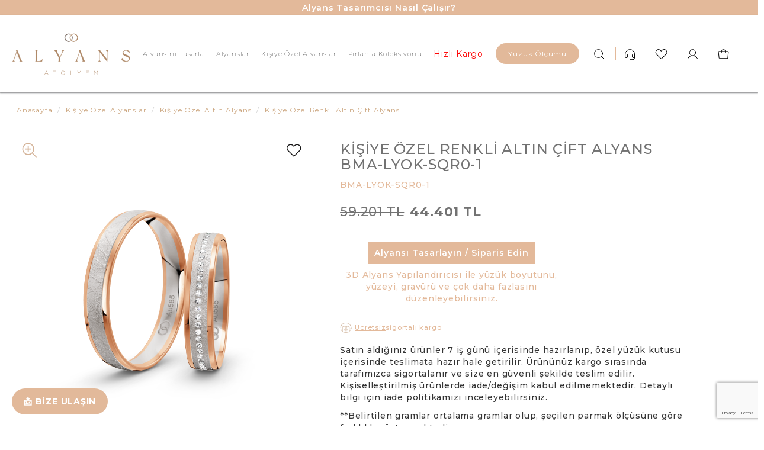

--- FILE ---
content_type: text/html; charset=utf-8
request_url: https://www.alyansatolyem.com/urun/kisiye-ozel-renkli-altin-cift-alyans-bma-lyok-sqr0-1
body_size: 63153
content:


<!DOCTYPE html>
<html lang="tr">

<head>
	<meta charset="utf-8">
	<meta http-equiv="X-UA-Compatible" content="IE=edge">
	<meta name="viewport" content="user-scalable=no, initial-scale=1.0, maximum-scale=1.0">
	<meta property="fb:admins" content="805125622" />

	<!-- Google Tag Manager
	<script>
		(function (w, d, s, l, i) {
			w[l] = w[l] || [];
			w[l].push({
				'gtm.start': new Date().getTime(),
				event: 'gtm.js'
			});
			var f = d.getElementsByTagName(s)[0],
				j = d.createElement(s),
				dl = l != 'dataLayer' ? '&l=' + l : '';
			j.async = true;
			j.src =
				'https://www.googletagmanager.com/gtm.js?id=' + i + dl;
			f.parentNode.insertBefore(j, f);
		})(window, document, 'script', 'dataLayer', 'GTM-KNZ789S9');
	</script>
 End Google Tag Manager -->

 <script>(function(w,d,s,l,i){w[l]=w[l]||[];w[l].push({'gtm.start':
new Date().getTime(),event:'gtm.js'});var f=d.getElementsByTagName(s)[0],
j=d.createElement(s),dl=l!='dataLayer'?'&l='+l:'';j.async=true;j.src=
'//www.googletagmanager.com/gtm.js?id='+i+dl;f.parentNode.insertBefore(j,f);
})(window,document,'script','dataLayer','GTM-PC2WJJM8');</script>

	<script async src="https://www.googletagmanager.com/gtag/js?id=G-7467G5TQTT"></script>
	<script>
		window.dataLayer = window.dataLayer || [];

		function gtag() {
			dataLayer.push(arguments);
		}
		gtag('js', new Date());

		gtag('config', 'G-7467G5TQTT');
	</script>

	


<link rel="image_src" type="image/jpeg" href="https://www.alyansatolyem.com/resim/urun/BMA-LYOK-SQR0-main.jpg" />

<meta property="og:site_name" content="Alyans Atölyem" />
<meta property="og:title" content="Kişiye Özel Renkli Altın Çift Alyans - BMA-LYOK-SQR0-1" />
<meta property="og:image" content="https://alyansatolyem.com/resim/urun/BMA-LYOK-SQR0-main.jpg" />

<meta property="og:type" content="website" />
<meta property="og:url" content="https://www.alyansatolyem.com/urun/kisiye-ozel-renkli-altin-cift-alyans-bma-lyok-sqr0-1" />

<meta name='twitter:image:src' content='https://www.alyansatolyem.com/resim/urun/BMA-LYOK-SQR0-main.jpg' />
<meta name='twitter:site' content='@alyansatolyem' />
<meta name='twitter:url' content='https://www.alyansatolyem.com/urun/kisiye-ozel-renkli-altin-cift-alyans-bma-lyok-sqr0-1' />
<meta name='twitter:title' content="Kişiye Özel Altın Alyans / Kişiye Özel Alyanslar / Alyans Atölyem" />		<meta name="robots" content="index, follow">
	

	
	

	<title>Kişiye Özel Renkli Altın Çift Alyans - BMA-LYOK-SQR0-1 | Alyans Atölyem	</title>

	
													<link rel="canonical" href="https://www.alyansatolyem.com/urun/kisiye-ozel-renkli-altin-cift-alyans-bma-lyok-sqr0-1" />
	
	
			<meta property="twitter:image" content="https://www.alyansatolyem.com/images/alyans-atolyem-logo.png" />
		<meta name="description"
			content="Kişiye Özel Renkli Altın Çift Alyans - BMA-LYOK-SQR0-1 alyans modelini uygun fiyat, ücretsiz sigortalı kargo ile Alyans Atölyem'den satın alabilirsiniz." />
		<meta name="twitter:description"
			content="Kişiye Özel Renkli Altın Çift Alyans - BMA-LYOK-SQR0-1 alyans modelini uygun fiyat, ücretsiz sigortalı kargo ile Alyans Atölyem'den satın alabilirsiniz." />
		<meta name="og:description"
			content="Kişiye Özel Renkli Altın Çift Alyans - BMA-LYOK-SQR0-1 alyans modelini uygun fiyat, ücretsiz sigortalı kargo ile Alyans Atölyem'den satın alabilirsiniz." />
		<meta property="og:url" content="https://www.alyansatolyem.com/">

		<meta property="og:type" content="website">
		<meta property="og:title" content="Alyans Atölyem">
		<meta property="og:image" content="https://www.alyansatolyem.com/img/logo1.svg">
	


	<link href="https://fonts.googleapis.com/css2?family=Oooh+Baby&display=swap" rel="stylesheet">
	<link href="https://fonts.googleapis.com/css2?family=Montserrat:wght@100;200;300;400;500;600;700&display=swap"
		rel="stylesheet">
	<link rel="stylesheet" type="text/css" href="/css/style.min.css?v=Ş0sd2222221322e2d2d2ddd222121211">
	<link rel="stylesheet" type="text/css" href="/css/style.css?v=f0.1k22f12e3122222" media="screen" />
	<link rel="apple-touch-icon" sizes="180x180"
		href="https://www.alyansatolyem.com/img/favicon.png?v=213">
	<link rel="icon" type="image/png" sizes="32x32"
		href="https://www.alyansatolyem.com/img/favicon.png?v=213">
	<link rel="icon" type="image/png" sizes="16x16"
		href="https://www.alyansatolyem.com/img/favicon.png?v=213">
	<link rel="manifest" href="https://www.alyansatolyem.com/img/favicon.png?v=213">
	<link rel="mask-icon" href="https://www.alyansatolyem.com/img/favicon.png?v=213" color="#000000">
	<link rel="shortcut icon" href="https://www.alyansatolyem.com/img/favicon.png?v=213">
	<meta name="msapplication-TileColor" content="#2b5797">
	<meta name="theme-color" content="#ffffff">

	
	<style>
		@-webkit-keyframes pulse {
			to {
				box-shadow: 0 0 20px 5px #25d366;
			}
		}

		@-moz-keyframes pulse {
			to {
				box-shadow: 0 0 20px 5px #25d366;
			}
		}

		@-ms-keyframes pulse {
			to {
				box-shadow: 0 0 20px 5px #25d366;
			}
		}

		@keyframes pulse {
			to {
				box-shadow: 0 0 20px 5px #25d366;
			}
		}

		.product-item .disc {
			width: 50px !important;
			height: 40px !important;
			display: flex;
			justify-content: center;
			align-items: center;
		}

		img {
			image-rendering: -webkit-optimize-contrast;

		}

		@media (min-width: 1439px) {
			#keyword {
				width: 69% !important;
			}

		}

		.line .right .text .box,
		.line .right .text {
			z-index: 231325;
		}

		.product-item .price span {
			font-size: 16px;
		}

		.product-item .price .old {
			font-size: 14px;
		}

		header .top a {
			color: #000 !important;
			font-weight: bold;
		}

		.product-item .disc {
			position: absolute;
			left: 0;
			top: 0;
			background: #333 !important;
			border: none !important;
			text-align: center !important;
			border-bottom-right-radius: 15px;

		}

		.product-item .text {
			text-align: left !important;
			padding: 10px !important;
		}

		.content {
			background: #fff;
			padding: 20px
		}

		.beflex .product {
			background: #f7f7f7 !important;
		}

		.product-item .price span.old {
			margin-right: 0 !important;
		}

		.product-item .text {
			min-height: 140px;
			padding-top: 10px;
			display: flex;
			flex-direction: column;
			justify-content: center;
			align-items: start;
			padding-left: 15px !important;
		}

		.product-item .text a {
			text-align: left !important;
		}

		header .menu ul li .sub-menu {
			top: 30px;
			z-index: 9999;
		}

		.commentsContainer {
			background-color: #f3f5f6
		}

		header .menu ul li a {
			color: #333
		}

		footer {
			background: #fff;
		}

		.properties-prod .text p.ttl,
		.properties-prod i {
			color: #002666
		}

		@media (min-width: 768px) {
			header .menu .flexmenu {
				display: flex !important;
				justify-content: space-around;
			}

			.sub-menu {
				padding: 20px;
				display: flex;
				align-items: center;
			}

			.ebulten {
				padding: 20px 50px
			}

			header .menu ul li a {
				line-height: 48px;
				font-weight: 500;
				font-size: 15px;
				padding: 0 15px;
			}

			.commentsContainer .left {
				padding: 84px 0;
			}

			.commentsContainer .left .text {
				width: 50%;
				float: right;
			}

			.commentsContainer .right {
				padding-top: 84px;
				background-color: #f3f5f6;
			}

			header .right-links ul li {
				padding: 0 10px
			}

			header .right-links ul li a i {
				display: block;
				font-size: 22px;
				margin-bottom: 9px;
			}

			header .right-links ul li a span {
				display: block;
			}

			header .right-links ul li a {
				text-align: center;
			}

			header .right-links {
				padding: 10px
			}
		}

		@media (min-width: 768px) and (max-width: 1280px) {
			header .menu ul li a {
				line-height: 48px;
				font-weight: 500;
				font-size: 12px;
				padding: 0 15px;
			}
		}

		.commentsContainer .button {
			font-weight: normal;
			border: none;
			padding: 0 10px;
			background: #82828230;
		}

		.commentsContainer .right {
			background-color: #f3f5f6;
		}

		.product-item .wrapper {
			transition: .3s;
			opacity: 0;
			pointer-events: none;
			position: absolute;
			width: 100%;
			height: 100%;
			background: #f1f5f8a8;
		}

		.product-item .wrapper span {
			font-size: 19px;
			margin-top: 80%;
			display: inline-block;
			text-decoration: underline;
			font-weight: bold;
		}

		.sm {
			text-align: center;
			display: flex;
			margin-left: 0 !important;
		}

		.sm li {
			display: inline-block;
		}

		.sm li a {
			background: #FFCC00 !important;
			font-size: 20px;
			color: #333;
			margin: 0 3px;
			width: 30px;
			height: 30px;
			display: flex;
			justify-content: center;
			align-items: center;
			border-radius: 50%;
		}

		.smbaslik {
			text-align: center;
		}

		@media (min-width: 992px) {
			.product {
				width: 33.33%;
				float: left;
			}

			footer img {
				max-width: 280px !important;
			}


			.smbaslik {
				text-align: center;
				position: absolute;
				background: #e7ebee;
				padding: 10px;
				top: -44px;
				left: calc(50% - 55px);
				font-weight: normal;
				font-size: 16px;
			}

			.product-item:hover .wrapper {
				opacity: 1;
				display: block;
			}

			.borderright {
				border-right: 1px solid #ddd
			}

			.product-text .price .new {
				margin-right: 20px;
			}

			.logo img {
				max-width: 240px;
				margin-top: 12px;
			}

			.properties-prod .text {
				float: right;
				width: calc(100% - 36px);
			}

			.properties-prod .box {
				width: 16.6%;
				margin-bottom: 0;
			}

			.properties-prod .text p.ttl {
				font-weight: 500;
				font-size: 12px;
				line-height: 30px;
			}

			.properties-prod i {
				font-size: 30px
			}
		}

		.line .right .text .box,
		.line .right.active,
		.product-item:hover {
			box-shadow: none
		}

		.product-text .price .new span {
			font-size: 22px
		}

		.product-text h1 {
			font-weight: 500
		}

		.product-text .ring input,
		.product-text .ring select {
			height: 40px
		}

		table td,
		table th {
			color: #888
		}

		#frm_filter {
			margin-bottom: 10px !important;
		}

		@media (min-width: 991px) {
			.products-all .item {
				padding: 0 10px !important;

			}

		}



		@media (max-width: 991px) {
			.inner {
				float: unset !important;
			}

			.mobil-flex-column {
				flex-direction: column;
			}

			.products-all .col-xs-6 {
				padding: 0 5px !important;
				margin-bottom: 10px !important;
			}

			.snowflakes {
				top: -120px
			}

			.product-text .price .new,
			.product-text .price .old {
				width: 50%;
				text-align: left;
			}
		}

		.product-item .disc {
			width: 50px !important;
		}

		.product-img {
			padding: 0
		}

		@media (max-width: 767px) {
			.logo {
				height: 43px !important;
				display: flex;
				align-items: center;
				padding: 0 2px;
				padding-top: 5px !important;
			}



			header .top a.pull-right {
				margin: 0 !important;
			}

			.properties-prod {
				margin: 0;
				padding-bottom: 0;
			}

			.properties-prod .text p.ttl {
				margin-bottom: 0
			}

			.line .right .titles span {
				width: 50% !important;
				padding: 10px 5px;
			}

			.sm li a {
				font-size: 17px;
				color: #333;
				margin: 0 6px;
			}

			.smbaslik {
				text-align: center;
				float: left;
				margin-bottom: 0;
				line-height: 32px;
			}

			header .top {
				height: 36px;
			}

			header .top a {
				font-size: 11px
			}

			.product-text button {
				max-width: 275px !important;
			}

			.sm {
				margin-bottom: 30px
			}

			.commentsContainer .left {
				padding: 30px;
				background: none !important
			}

			.ebulten {
				margin-bottom: 10px;
				padding: 20px 0
			}

			.ebulten input[type=text] {
				padding: 0 0 0 5px
			}

			.ebulten p {
				line-height: 21px !important;
				margin-bottom: 10px !important;
			}

			.line .right .titles span:after .commentsContainer .left,
			.commentsContainer .right {

				background-image: none !important;
				padding: 30px !important;
			}

			footer .top {
				padding: 0 0 50px
			}

			header .right-links {
				padding-top: 6px;
				padding-right: 8px;
			}

			.menu-op i {
				font-size: 28px !important
			}

			.clearMargin {
				margin-top: 30px
			}

			.product-text .price .mobil100 {
				width: 100%
			}

			.product-text .price .mobil50 {
				width: 50% !important
			}

			.line .right .titles span:after {
				margin-left: 6px
			}
		}

		.product-text .price {
			/*margin: 20px 0 30px;*/
			margin: 20px 0 0;
		}

		.slider .owl-dots {
			display: block;
			text-align: center;
			position: absolute;
			z-index: 9999;
			left: 0;
			bottom: 10px;
			width: 100%;
		}

		.slider .owl-dots .owl-dot.active {
			background-color: #fff;
		}

		.slider .owl-dots .owl-dot {
			display: inline-block;
			margin: 0 5px;
			border-radius: 50%;
			width: 10px;
			height: 10px;
			border: 2px solid #fff;
		}

		.product-text .cargoo {
			text-align: left;
		}

		img[src="/img/cok-satan.png"] {
			display: none;
		}


		header .menu ul li {
			position: relative;
		}
	</style>

	<script src="/js/jquery.min.js"></script>
	<script type="text/javascript">
		$(document).ready(function () {

			$('.urunSlider').owlCarousel({
				nav: true,
				items: 2,
				autoplay: false,
				autoplayTimeout: 4000,
				navText: ["<img src='/images/caret-left-thin.svg' widht='30' height='30' class='caretleft'>", "<img src='/images/caret-right-thin.svg' widht='30' height='30' class='caretright'>"],
				navClass: ['owl-prev', 'owl-next'],


				responsive: {
					0: {
						items: 2
					},
					991: {
						items: 4
					},
					1440: {
						items: 4
					}
				}

			}).on('changed.owl.carousel', function (e) {
				$('body,html').animate({
					scrollTop: $(window).scrollTop() + 1
				});
				$('body,html').animate({
					scrollTop: $(window).scrollTop() - 1
				})
			});

		});
	</script>

	<style type="text/css">
		.urunSlider img {

			mix-blend-mode: darken;
		}


		.product-item .text {
			background: #fff !important;
		}

		.caretright,
		.caretleft {
			width: 40px;
		}

		.urunSlider .owl-prev {
			position: absolute;
			top: calc(50% - 15px);
			left: 10px;
		}

		.urunSlider .owl-next {
			position: absolute;
			top: calc(50% - 15px);
			right: 10px;
		}

		.urunSlider .item {
			padding: 0 4px;
		}

		@media (min-width: 768px) {

			.urunSlider .owl-prev {
				left: -35px !important;
			}

			.urunSlider .owl-next {

				right: -35px !important;
			}
		}
	</style>

	
	

	
		<script>
			$(document).ready(function () {
				var breadcrumb = '';

				$('.breadcrumb > li').each(function (i, obj) {
					breadcrumb = breadcrumb + ' / ' + obj.innerText.trim();
				});
				setTimeout(function () {

					dataLayer.push({
						'event': 'virtual_pv',
						'user': {
							'id': '', //auth0 id
							'email': '',
							'phone': '',
							'hashed_email': '',
							'hashed_phone': '',
							'type': '',
							'first_name': '',
							'last_name': '',
							'gender': ''
						},
						'page': {
							'path': '' + document.location.pathname + '',
							'url': '' + document.location.href + '',
							'referral': '' + document.referrer + '',
							'location': '' + document.location.origin + document.location.pathname + '',
							'type': 'product',
							'title': '' + document.title + '',
							'description_length': document.title.length,
							'breadcrumb': '' + breadcrumb.substr(3) + '',
							'device': 'desktop',
							'platform': 'web'

						}
					});
				}, 1000);

			});
		</script>

	

	
	
	
	<script>
		gtag('event', 'conversion', { 'send_to': 'AW-16453472974/dhQJCNSg6pIZEM6l0KU9' });
	</script>


	<!-- Meta Pixel Code -->
	<script>
		!function (f, b, e, v, n, t, s) {
			if (f.fbq) return; n = f.fbq = function () {
				n.callMethod ?
					n.callMethod.apply(n, arguments) : n.queue.push(arguments)
			};
			if (!f._fbq) f._fbq = n; n.push = n; n.loaded = !0; n.version = '2.0';
			n.queue = []; t = b.createElement(e); t.async = !0;
			t.src = v; s = b.getElementsByTagName(e)[0];
			s.parentNode.insertBefore(t, s)
		}(window, document, 'script',
			'https://connect.facebook.net/en_US/fbevents.js');
		fbq('init', '946749040387995');
		fbq('track', 'PageView');
	</script>
	<noscript><img height="1" width="1" style="display:none"
			src="https://www.facebook.com/tr?id=946749040387995&ev=PageView&noscript=1" /></noscript>
	<!-- End Meta Pixel Code -->

	
</head>

<body>

	<!-- Google Tag Manager (noscript) 
	<noscript><iframe src="https://www.googletagmanager.com/ns.html?id=GTM-KNZ789S9" height="0" width="0"
			style="display:none;visibility:hidden"></iframe></noscript>
 End Google Tag Manager (noscript) -->

<noscript><iframe src="//www.googletagmanager.com/ns.html?id=GTM-PC2WJJM8"
height="0" width="0" style="display:none;visibility:hidden"></iframe></noscript>
<script type="text/javascript">
	$("header .right-links .menu-op a").on("click", function() {
		$(".opcty").addClass("active"), $("header .menu").addClass("active"), $("body").css({
			"overflow-y": "hidden"
		})
	}), $(".opcty").on("click", function() {
		$(".opcty").removeClass("active"), $("header .menu").removeClass("active"), $("body").css({
			"overflow-y": "auto"
		})
	}), $("header .menu .close").click(function() {
		$(".opcty").removeClass("active"), $("header .menu").removeClass("active"), $("body").css({
			"overflow-y": "auto"
		})
	})



	$(window).scroll(function() {
		if ($(window).width() > 992) {
			var menu = $(".headalpha"),
				menu_height = menu.outerHeight(),
				menuden_sonraki_eleman = menu.next(),
				menuden_sonraki_eleman_yukaridan_uzaklik = menuden_sonraki_eleman.offset().top - 50,
				menu_varlik_durumu = 0,
				menu_acilis_durumu = 0;
			if (menu.length) {
				menu_varlik_durumu = 1;
			}
			scroll_height = $(window).scrollTop();
			if (scroll_height > 153 && menu_varlik_durumu == 1) {
				if (menu_acilis_durumu == 0) {
					menu_acilis_durumu = 1;
					menu.addClass("open");
					menu.css({
						'position': 'fixed',
						// 'top': -1 * menu_height + 'px'
					});
					// menuden_sonraki_eleman.css({
					//     "margin-top": menuden_sonraki_eleman_yukaridan_uzaklik + "px"
					// });
					// menu.stop().animate({
					//     top: '0px'
					// });
					$(".headalpha .bottom, .headalpha .top, .headalpha .bottomlink").hide();
					$(".flexmenu").css("justify-content", "center")
					$(".stickylologo").show();
					$(".yuzukolcerBtn").hide();
					
				}
				$(".fakeheader").height(189);
			} else {
				$(".fakeheader").height(0);
				menu.css({
					'position': 'relative'
				});
				// menuden_sonraki_eleman.css({
				//     "margin-top": "0px" 
				// });
				menu.removeClass("open");
				menu_acilis_durumu = 0;
				$(".headalpha .bottom, .headalpha .top, .headalpha .bottomlink").show();
				$(".flexmenu").css("justify-content", "space-around")
				$(".stickylologo").hide();
				$(".yuzukolcerBtn").show();
			}
			if (scroll_height > 500) {
				$(".detaysticky").show();
			} else {
				$(".detaysticky").hide();
			}

		} else {

			var menu = $(".headalpha"),
				menu_height = menu.outerHeight(),
				menuden_sonraki_eleman = menu.next(),
				menuden_sonraki_eleman_yukaridan_uzaklik = menuden_sonraki_eleman.offset().top - 50,
				menu_varlik_durumu = 0,
				menu_acilis_durumu = 0;
			if (menu.length) {
				menu_varlik_durumu = 1;
			}
			scroll_height = $(window).scrollTop();
			if (scroll_height > 35 && menu_varlik_durumu == 1) {
				if (menu_acilis_durumu == 0) {
					menu_acilis_durumu = 1;
					menu.addClass("open");
					menu.css({
						'position': 'fixed',
						//'top': -1 * menu_height + 'px'
					});
					// menu.stop().animate({
					//     top: '0px'
					// });                     
					//$(".logo img").attr("src","/img/logo-sticky.png");
					$(".headalpha .navbar-form, .headalpha .top, .headalpha .bottomlink").hide();
					$(".stickylologo").hide();
					$("header .bottom").addClass("scrolled");
				}
				$(".fakeheader").height(183);
			} else {
				$(".fakeheader").height(0);
				$(".logo img").attr("src", "/img/logo2.webp?v4");
				menu.css({
					'position': 'relative'
				});
				// menuden_sonraki_eleman.css({
				//     "margin-top": "0px" 
				// });
				menu.removeClass("open");
				menu_acilis_durumu = 0;
				$(".headalpha .navbar-form, .headalpha .top, .headalpha .bottomlink").show();
				$(".stickylologo").hide();
				$("header .bottom").removeClass("scrolled");
			}
		}

		/*if ($(window).width() < 991 ) {}*/

	});
</script>

<style>
	.fs-7 {font-size: 7px;line-height: 1.5 }.fs-8 {font-size: 8px;line-height: 1.5 }.fs-9 {font-size: 9px;line-height: 1.5 }.fs-10 {font-size: 10px;line-height: 1.5 }.fs-11 {font-size: 11px;line-height: 1.5 }.fs-12 {font-size: 12px;line-height: 1.5 }.fs-13 {font-size: 13px;line-height: 1.5 }.fs-14 {font-size: 14px;line-height: 1.5 }.fs-15 {font-size: 15px;line-height: 1.5 }.fs-16 {font-size: 16px;line-height: 1.5 }.fs-17 {font-size: 17px;line-height: 1.5 }.fs-18 {font-size: 18px;line-height: 1.5 }.fs-19 {font-size: 19px;line-height: 1.5 }.fs-20 {font-size: 20px;line-height: 1.5 }.fs-21 {font-size: 21px;line-height: 1.5 }.fs-22 {font-size: 22px;line-height: 1.5 }.fs-23 {font-size: 23px;line-height: 1.5 }.fs-24 {font-size: 24px;line-height: 1.5 }.fs-25 {font-size: 25px;line-height: 1.5 }.fs-26 {font-size: 26px;line-height: 1.5 }.fs-27 {font-size: 27px;line-height: 1.5 }.fs-28 {font-size: 28px;line-height: 1.5 }.fs-29 {font-size: 29px;line-height: 1.5 }.fs-30 {font-size: 30px;line-height: 1.5 }.fs-35 {font-size: 35px;line-height: 1.5 }.fs-40 {font-size: 40px;line-height: 1.5 }.fs-45 {font-size: 45px;line-height: 1.5 }.fs-50 {font-size: 50px;line-height: 1.5 }.fs-55 {font-size: 55px;line-height: 1.5 }.fs-60 {font-size: 60px;line-height: 1.5 }.fs-65 {font-size: 65px;line-height: 1.5 }.fs-70 {font-size: 70px;line-height: 1.5 }.fs-75 {font-size: 75px;line-height: 1.5 }.fs-80 {font-size: 80px;line-height: 1.5 }.fs-85 {font-size: 85px;line-height: 1.5 }.fs-90 {font-size: 90px;line-height: 1.5 }.fs-95 {font-size: 95px;line-height: 1.5 }.fs-100 {font-size: 100px;line-height: 1.5 }@media (min-width:576px) {.fs-sm-6 {font-size: 6px;line-height: 1.5 }.fs-sm-7 {font-size: 7px;line-height: 1.5 }.fs-sm-8 {font-size: 8px;line-height: 1.5 }.fs-sm-9 {font-size: 9px;line-height: 1.5 }.fs-sm-10 {font-size: 10px;line-height: 1.5 }.fs-sm-11 {font-size: 11px;line-height: 1.5 }.fs-sm-12 {font-size: 12px;line-height: 1.5 }.fs-sm-13 {font-size: 13px;line-height: 1.5 }.fs-sm-14 {font-size: 14px;line-height: 1.5 }.fs-sm-15 {font-size: 15px;line-height: 1.5 }.fs-sm-16 {font-size: 16px;line-height: 1.5 }.fs-sm-17 {font-size: 17px;line-height: 1.5 }.fs-sm-18 {font-size: 18px;line-height: 1.5 }.fs-sm-19 {font-size: 19px;line-height: 1.5 }.fs-sm-20 {font-size: 20px;line-height: 1.5 }.fs-sm-21 {font-size: 21px;line-height: 1.5 }.fs-sm-22 {font-size: 22px;line-height: 1.5 }.fs-sm-23 {font-size: 23px;line-height: 1.5 }.fs-sm-24 {font-size: 24px;line-height: 1.5 }.fs-sm-25 {font-size: 25px;line-height: 1.5 }.fs-sm-26 {font-size: 26px;line-height: 1.5 }.fs-sm-27 {font-size: 27px;line-height: 1.5 }.fs-sm-28 {font-size: 28px;line-height: 1.5 }.fs-sm-29 {font-size: 29px;line-height: 1.5 }.fs-sm-30 {font-size: 30px;line-height: 1.5 }.fs-sm-35 {font-size: 35px;line-height: 1.5 }.fs-sm-40 {font-size: 40px;line-height: 1.5 }.fs-sm-45 {font-size: 45px;line-height: 1.5 }.fs-sm-50 {font-size: 50px;line-height: 1.5 }.fs-sm-55 {font-size: 55px;line-height: 1.5 }.fs-sm-60 {font-size: 60px;line-height: 1.5 }.fs-sm-65 {font-size: 65px;line-height: 1.5 }.fs-sm-70 {font-size: 70px;line-height: 1.5 }.fs-sm-75 {font-size: 75px;line-height: 1.5 }.fs-sm-80 {font-size: 80px;line-height: 1.5 }.fs-sm-85 {font-size: 85px;line-height: 1.5 }.fs-sm-90 {font-size: 90px;line-height: 1.5 }.fs-sm-95 {font-size: 95px;line-height: 1.5 }.fs-sm-100 {font-size: 100px;line-height: 1.5 }}@media (min-width:768px) {.fs-md-6 {font-size: 6px;line-height: 1.5 }.fs-md-7 {font-size: 7px;line-height: 1.5 }.fs-md-8 {font-size: 8px;line-height: 1.5 }.fs-md-9 {font-size: 9px;line-height: 1.5 }.fs-md-10 {font-size: 10px;line-height: 1.5 }.fs-md-11 {font-size: 11px;line-height: 1.5 }.fs-md-12 {font-size: 12px;line-height: 1.5 }.fs-md-13 {font-size: 13px;line-height: 1.5 }.fs-md-14 {font-size: 14px;line-height: 1.5 }.fs-md-15 {font-size: 15px;line-height: 1.5 }.fs-md-16 {font-size: 16px;line-height: 1.5 }.fs-md-17 {font-size: 17px;line-height: 1.5 }.fs-md-18 {font-size: 18px;line-height: 1.5 }.fs-md-19 {font-size: 19px;line-height: 1.5 }.fs-md-20 {font-size: 20px;line-height: 1.5 }.fs-md-21 {font-size: 21px;line-height: 1.5 }.fs-md-22 {font-size: 22px;line-height: 1.5 }.fs-md-23 {font-size: 23px;line-height: 1.5 }.fs-md-24 {font-size: 24px;line-height: 1.5 }.fs-md-25 {font-size: 25px;line-height: 1.5 }.fs-md-26 {font-size: 26px;line-height: 1.5 }.fs-md-27 {font-size: 27px;line-height: 1.5 }.fs-md-28 {font-size: 28px;line-height: 1.5 }.fs-md-29 {font-size: 29px;line-height: 1.5 }.fs-md-30 {font-size: 30px;line-height: 1.5 }.fs-md-35 {font-size: 35px;line-height: 1.5 }.fs-md-40 {font-size: 40px;line-height: 1.5 }.fs-md-45 {font-size: 45px;line-height: 1.5 }.fs-md-50 {font-size: 50px;line-height: 1.5 }.fs-md-55 {font-size: 55px;line-height: 1.5 }.fs-md-60 {font-size: 60px;line-height: 1.5 }.fs-md-65 {font-size: 65px;line-height: 1.5 }.fs-md-70 {font-size: 70px;line-height: 1.5 }.fs-md-75 {font-size: 75px;line-height: 1.5 }.fs-md-80 {font-size: 80px;line-height: 1.5 }.fs-md-85 {font-size: 85px;line-height: 1.5 }.fs-md-90 {font-size: 90px;line-height: 1.5 }.fs-md-95 {font-size: 95px;line-height: 1.5 }.fs-md-100 {font-size: 100px;line-height: 1.5 }}@media (min-width:992px) {.fs-lg-6 {font-size: 6px;line-height: 1.5 }.fs-lg-7 {font-size: 7px;line-height: 1.5 }.fs-lg-8 {font-size: 8px;line-height: 1.5 }.fs-lg-9 {font-size: 9px;line-height: 1.5 }.fs-lg-10 {font-size: 10px;line-height: 1.5 }.fs-lg-11 {font-size: 11px;line-height: 1.5 }.fs-lg-12 {font-size: 12px;line-height: 1.5 }.fs-lg-13 {font-size: 13px;line-height: 1.5 }.fs-lg-14 {font-size: 14px;line-height: 1.5 }.fs-lg-15 {font-size: 15px;line-height: 1.5 }.fs-lg-16 {font-size: 16px;line-height: 1.5 }.fs-lg-17 {font-size: 17px;line-height: 1.5 }.fs-lg-18 {font-size: 18px;line-height: 1.5 }.fs-lg-19 {font-size: 19px;line-height: 1.5 }.fs-lg-20 {font-size: 20px;line-height: 1.5 }.fs-lg-21 {font-size: 21px;line-height: 1.5 }.fs-lg-22 {font-size: 22px;line-height: 1.5 }.fs-lg-23 {font-size: 23px;line-height: 1.5 }.fs-lg-24 {font-size: 24px;line-height: 1.5 }.fs-lg-25 {font-size: 25px;line-height: 1.5 }.fs-lg-26 {font-size: 26px;line-height: 1.5 }.fs-lg-27 {font-size: 27px;line-height: 1.5 }.fs-lg-28 {font-size: 28px;line-height: 1.5 }.fs-lg-29 {font-size: 29px;line-height: 1.5 }.fs-lg-30 {font-size: 30px;line-height: 1.5 }.fs-lg-35 {font-size: 35px;line-height: 1.5 }.fs-lg-40 {font-size: 40px;line-height: 1.5 }.fs-lg-45 {font-size: 45px;line-height: 1.5 }.fs-lg-50 {font-size: 50px;line-height: 1.5 }.fs-lg-55 {font-size: 55px;line-height: 1.5 }.fs-lg-60 {font-size: 60px;line-height: 1.5 }.fs-lg-65 {font-size: 65px;line-height: 1.5 }.fs-lg-70 {font-size: 70px;line-height: 1.5 }.fs-lg-75 {font-size: 75px;line-height: 1.5 }.fs-lg-80 {font-size: 80px;line-height: 1.5 }.fs-lg-85 {font-size: 85px;line-height: 1.5 }.fs-lg-90 {font-size: 90px;line-height: 1.5 }.fs-lg-95 {font-size: 95px;line-height: 1.5 }.fs-lg-100 {font-size: 100px;line-height: 1.5 }}@media (min-width:1290px) {.fs-xl-6 {font-size: 6px;line-height: 1.5 }.fs-xl-7 {font-size: 7px;line-height: 1.5 }.fs-xl-8 {font-size: 8px;line-height: 1.5 }.fs-xl-9 {font-size: 9px;line-height: 1.5 }.fs-xl-10 {font-size: 10px;line-height: 1.5 }.fs-xl-11 {font-size: 11px;line-height: 1.5 }.fs-xl-12 {font-size: 12px;line-height: 1.5 }.fs-xl-13 {font-size: 13px;line-height: 1.5 }.fs-xl-14 {font-size: 14px;line-height: 1.5 }.fs-xl-15 {font-size: 15px;line-height: 1.5 }.fs-xl-16 {font-size: 16px;line-height: 1.5 }.fs-xl-17 {font-size: 17px;line-height: 1.5 }.fs-xl-18 {font-size: 18px;line-height: 1.5 }.fs-xl-19 {font-size: 19px;line-height: 1.5 }.fs-xl-20 {font-size: 20px;line-height: 1.5 }.fs-xl-21 {font-size: 21px;line-height: 1.5 }.fs-xl-22 {font-size: 22px;line-height: 1.5 }.fs-xl-23 {font-size: 23px;line-height: 1.5 }.fs-xl-24 {font-size: 24px;line-height: 1.5 }.fs-xl-25 {font-size: 25px;line-height: 1.5 }.fs-xl-26 {font-size: 26px;line-height: 1.5 }.fs-xl-27 {font-size: 27px;line-height: 1.5 }.fs-xl-28 {font-size: 28px;line-height: 1.5 }.fs-xl-29 {font-size: 29px;line-height: 1.5 }.fs-xl-30 {font-size: 30px;line-height: 1.5 }.fs-xl-35 {font-size: 35px;line-height: 1.5 }.fs-xl-40 {font-size: 40px;line-height: 1.5 }.fs-xl-45 {font-size: 45px;line-height: 1.5 }.fs-xl-50 {font-size: 50px;line-height: 1.5 }.fs-xl-55 {font-size: 55px;line-height: 1.5 }.fs-xl-60 {font-size: 60px;line-height: 1.5 }.fs-xl-65 {font-size: 65px;line-height: 1.5 }.fs-xl-70 {font-size: 70px;line-height: 1.5 }.fs-xl-75 {font-size: 75px;line-height: 1.5 }.fs-xl-80 {font-size: 80px;line-height: 1.5 }.fs-xl-85 {font-size: 85px;line-height: 1.5 }.fs-xl-90 {font-size: 90px;line-height: 1.5 }.fs-xl-95 {font-size: 95px;line-height: 1.5 }.fs-xl-100 {font-size: 100px;line-height: 1.5 }}@media (min-width:1440px) {.fs-xxl-6 {font-size: 6px;line-height: 1.5 }.fs-xxl-7 {font-size: 7px;line-height: 1.5 }.fs-xxl-8 {font-size: 8px;line-height: 1.5 }.fs-xxl-9 {font-size: 9px;line-height: 1.5 }.fs-xxl-10 {font-size: 10px;line-height: 1.5 }.fs-xxl-11 {font-size: 11px;line-height: 1.5 }.fs-xxl-12 {font-size: 12px;line-height: 1.5 }.fs-xxl-13 {font-size: 13px;line-height: 1.5 }.fs-xxl-14 {font-size: 14px;line-height: 1.5 }.fs-xxl-15 {font-size: 15px;line-height: 1.5 }.fs-xxl-16 {font-size: 16px;line-height: 1.5 }.fs-xxl-17 {font-size: 17px;line-height: 1.5 }.fs-xxl-18 {font-size: 18px;line-height: 1.5 }.fs-xxl-19 {font-size: 19px;line-height: 1.5 }.fs-xxl-20 {font-size: 20px;line-height: 1.5 }.fs-xxl-21 {font-size: 21px;line-height: 1.5 }.fs-xxl-22 {font-size: 22px;line-height: 1.5 }.fs-xxl-23 {font-size: 23px;line-height: 1.5 }.fs-xxl-24 {font-size: 24px;line-height: 1.5 }.fs-xxl-25 {font-size: 25px;line-height: 1.5 }.fs-xxl-26 {font-size: 26px;line-height: 1.5 }.fs-xxl-27 {font-size: 27px;line-height: 1.5 }.fs-xxl-28 {font-size: 28px;line-height: 1.5 }.fs-xxl-29 {font-size: 29px;line-height: 1.5 }.fs-xxl-30 {font-size: 30px;line-height: 1.5 }.fs-xxl-35 {font-size: 35px;line-height: 1.5 }.fs-xxl-40 {font-size: 40px;line-height: 1.5 }.fs-xxl-45 {font-size: 45px;line-height: 1.5 }.fs-xxl-50 {font-size: 50px;line-height: 1.5 }.fs-xxl-55 {font-size: 55px;line-height: 1.5 }.fs-xxl-60 {font-size: 60px;line-height: 1.5 }.fs-xxl-65 {font-size: 65px;line-height: 1.5 }.fs-xxl-70 {font-size: 70px;line-height: 1.5 }.fs-xxl-75 {font-size: 75px;line-height: 1.5 }.fs-xxl-80 {font-size: 80px;line-height: 1.5 }.fs-xxl-85 {font-size: 85px;line-height: 1.5 }.fs-xxl-90 {font-size: 90px;line-height: 1.5 }.fs-xxl-95 {font-size: 95px;line-height: 1.5 }.fs-xxl-100 {font-size: 100px;line-height: 1.5 }}
</style>
<style>
	 *{
      font-family: 'Montserrat';
    }
	.menu,
	header {
		z-index: 2322 !important;
	}
	body{
		background:#F8F8F8;
	}

	/* 	header.sticky-arakisim {
		transition: transform 0.4s cubic-bezier(0.165, 0.84, 0.44, 1) !important;
		transform: translate(0);
	}

	header.fixed {
		position: fixed;
		left: 0;
		right: 0;
		top: 0;
		transform: translateY(-100%);
		transition: 0.6s !important;
		z-index: 1035;
		transition: transform 0.4s cubic-bezier(0.165, 0.84, 0.44, 1) !important;
		transform: translate(0);
	}

	.scroll{
		position: relative!important;
	}

	#frm_filter.sticky-arakisim {
		transition: transform 0.4s cubic-bezier(0.165, 0.84, 0.44, 1) !important;
		transform: translate(0);
	}


	#frm_filter.fixed {
		background-color: #fff;
		position: fixed;
		left: 0;
		right: 0;
		top: 202px;
		transform: translateY(-100%);
		transition: 0.6s !important;
		z-index: 1030;
		transition: transform 0.4s cubic-bezier(0.165, 0.84, 0.44, 1) !important;
		transform: translate(0);
	}
*/
.product-item .disc{
	background: #ddba9e !important;
}

	.anakatlink:hover {
		text-underline-offset: 5px;
		text-decoration: underline;
		transition: 0.2s;
	}


	.sablon-sepet {
		display: none;

	}
	.product-item{
		border: 1px solid #E3B99A;
	}
	.product-item:hover .sablon-sepet .sepet-btn{
		background: #E3B99A!important;
		border:none;
	}
	.product-item .text{
		align-items:Center;
	}

	@media (min-width: 992px) {
		.sol-link {
			padding: 0 !important
		}

		header .menu ul li .sub-menu ul {
			padding-top: 2px !important;
		}

		header .menu ul li .sub-menu ul li a {
			white-space: nowrap !important;
			line-height: 27px !important
		}

		header .menu ul li .sub-menu ul li a:hover {
			opacity: 0.7;
			transition: 0.2s
		}
	}

	header .menu ul li {
		position: relative !important;
		margin: 0 !important;

	}

	header .menu ul li .sub-menu {
		border-bottom:none!important;
	}

	.product-item img {

		mix-blend-mode: darken;
	}

	.product-item {
		background-color: #fff;
		border: 1px solid #eee;
	}

	@media(min-width: 768px) {
		.ara-container button {
			position: relative !important;
		}

		.ara-container {
			display: flex;
			justify-content: center;
		}
		.banner-background h1{
			padding: 49px;
			color: white;
			text-align:center;
		}
	}
	section.login .productSideBar aside{
		    background: white;
	}	
	section.login .list .active{
		margin-left:10px;
		position: relative;
	}
	section.login .list .title{
		text-align: left;
	}
	.productSideBar aside > ul li{
		padding: 0 20px;
	}
	section.login .col-md-9{
		background:white;
		margin-bottom:20px;
	}
	section.login .sayfa-header{
		background:white;
		text-align:left;
	}
	section.login .list .active::before{
		content:"";
		width:3px;
		height:100%;
		display:block;
		right:10px;
		position:absolute;
		background-color: #e1b99a;
    left: -6px;
	}
	#metrix-configurator .metal-categories .tooltip *{
      background: white!important;
	  font-size: 14px!important;
    }
	@media(max-width: 768px) {
		.banner-background h1{
			padding: 20px;
			color: white;
			text-align:center;
		}
		.menu .container {
			height: 100% !important;
		}

		.ara-container {
			border: 1px solid #e3e2df;
		}

		#frm_filter.fixed {
			top: 100px !important;

		}

		.guvenrow img {
			height: 41px !important;
		}

		.header-duyuru {
			height: 40px !important;

		}
		.logo img{
			margin-bottom: 5px;
		}
		header .bottom {
		padding: 15px 0 15px;
		}

	}
	.close{
		color: #AF8968!important;
	}
	.anakatlink{
		text-decoration-color: #E3B99A;
	}
	.anakatlink:hover{
		text-decoration-color: #E3B99A;
	}
	header .menu ul li .sub-menu {
		border-bottom:none!important;
		border:none!important; 
	}


	.kesfet-btn {
		width: auto !important;
		line-height: 30px !important;
		display: block !important;
		clear: both;
		position: absolute;
	}

	.kesfet-btn::after {
		content: '';
		display: block;
		width: 0;

		height: 2px;
		background: #000;
		transition: width .4s ease-in;
	}
	.breadcrumb{
      background:transparent;
    }
    .breadcrumb  li  ,  .breadcrumb  li   a{
      color: #c59c75;
    }
	.banner-full{
		background: url(/images/banner-bg2.png); 
		width: 100%;
		height: 100%;
		background-size: cover;
	}

	.kesfet-btn:hover::after {
		width: 100%;
	}
	.flexmenu .anakatlink {
		font-weight:200!important;
		}

	@media(min-width: 768px) {

		.flexmenu li {
			
			margin: 0 10px !important;
		}

	
		.right-links img,
		.search-op img {
			margin-right: 5px !important;
		}

		.mobsearch {
			padding: 10px;
			display: flex;
			flex-wrap: wrap;
			justify-content: center;
		}

		.mobsearch input[type=text] {
			border: 1px solid #e3e2df !important;

		}

		header .right-links ul li {
			padding: 0 3px !important;
		}

		header .right-links ul li a {
			text-align: center;
			display: flex !important;
			justify-content: center;
			align-items: center;
			font-weight: 700 !important;
			font-size: 14px !important;
		}

		.logo {
			display: flex;
			justify-content: center;
			align-items: center;
		}

	}

	.headerSlider .item {
		text-align: center;
		line-height: 40px;
		font-weight: bold;
		font-size: 14px;
	}

	.headerSlider .caretright,
	.headerSlider .caretleft {
		width: 32px;
	}

	.headerSlider .owl-prev {
		position: absolute;
		top: 4px;
		left: 10px;
	}

	.headerSlider .owl-next {
		position: absolute;
		top: 4px;
		right: 10px;
	}

	.headerSlider .item {
		padding: 0 4px;
	}


	@media (min-width: 768px) {

		.headerSlider .owl-prev {
			display: none;
		}

		.headerSlider .owl-next {

			display: none;
		}
	}

	.headerrow {
		display: flex;
		align-items: center;
	}

	@media (min-width: 768px) {
		header .menu ul li a {
			font-size: 16px !important;
			white-space:nowrap;
		}
		.sticky-arakisim.fixed.open .menu{
			padding: 9px 10px;
		}
		.menu{
			padding: 10px 0;
			border-top:none!important;
			border-bottom:none!important;
			box-shadow: rgb(60 64 67 / 30%) 0px 1px 2px 0px, rgb(60 64 67 / 15%) 0px 1px 3px 1px;
		}

	}

	.search-op::after{
		content:"";
		height:100%;
		background-color:#E3B99A;
		width:2px;
		right:0;
		position: absolute;
		top:0;
	}

	@media (max-width: 768px) {
		.right-links {
			padding: 0 !important;
			padding-left: 5px !important;
		}

		.right-links ul {
			display: flex;
			flex-direction: row-reverse;
		}

		.header .menu ul li a {
			font-size: 15px !important;
		}
		.right-links .search-op::after{
			right:-5px;
		}
	}

	.search-op{
		position:relative;
		margin-right: 10px;
	}
	@media (max-width:1500px){
		header .menu ul li a {
			font-size: 13px !important;
		}
	}
	.price{
		display: flex;
    align-items: center;
    gap: 10px;}
	.product-item .text a{
		font-weight:300;
	}
	.price span:not(.price){
		color:#E3B99A;
		font-size: 20px;
	}
	.relative{
		position:relative;
	}
</style>
<style>
  .yuzuk-olcumu .banner-full{
    padding: 20px;
    text-align: center;
  }
  .yuzuk-olcumu .banner-full h6{
    color:#fff;
    font-size:30px;
  }
  .yuzuk-olcumu .title {
    font-size:17px;
    font-weight: 600;
    padding:5px;
  }
  .yuzuk-olcumu .btn-brown , .klasik-alyans .btn-brown{ 
    background-color: #C69D76!important;
    font-size: 20px!important;
  }
  .btn-animate{
    display:flex;
    align-items: center;
    gap:20px;
    font-size: 18px;
  }
  .btn-animate .animate-icon{ 
    transition: 0.4s ease;
	height: 20px;
	width: 20px;
  }
  .btn-animate:hover .animate-icon{
    transform: translateX(20px);
  }
  .row-2{
	display:flex;
	flex-wrap: wrap;
  }
  .bg-white{
	background: white;
  }
  .yuzuk-olcumu{   
	width: 100%;
    position: relative;
    min-height: 1px;
    float: left;
}

</style>

<script type="text/javascript">
	$(document).ready(function() {

		$('.headerSlider').owlCarousel({
			nav: true,
			items: 1,
			autoplay: true,
			loop: true,
			autoplayTimeout: 4000,
			navText: ["<img src='/images/caret-left-thin.svg'  widht='30' height='30'  class='caretleft' alt='caretleft icon'>", "<img src='/images/caret-right-thin.svg'  widht='30' height='30'  class='caretright' alt='caretright  icon'>"],
			navClass: ['owl-prev', 'owl-next'],


		});
	});

	
	$(document).ajaxStop(function() {
		console.log('Tüm AJAX istekleri tamamlandı.');
		// var observer = new MutationObserver(function(mutations) {
		// 	mutations.forEach(function(mutation) {
		// 		console.log(mutation)
		// 		if (mutation.type === 'childList' || mutation.type === 'attributes') {
		// 			if ($('#metrix-configurator').length > 0 && $('#metrix-configurator').find('.mobile-footer-buttons').length > 0) {
		// 				console.log("metrix-configurator içinde mobile-footer-buttons sınıfı bulundu.");
		// 			}
		// 		}
		// 	});
		// });
		// var targetNode = document.body;
		// var config = { attributes: true, childList: true, subtree: true };

		// observer.observe(targetNode, config);
	});

		// setTimeout(function() { 
		// 	$('span.mobile-footer-label:contains("button.wishlist")').text('Beğen');
		// }, 3000);
</script>
<!--  -->
<div class="fakeheader" style="height: 0"></div>
<header class="sticky-arakisim fixed headalpha">



	<!-- <div class="top" style="background: #ffcc00;color:#000!important">
		<div class="container">
			<div class="row headerrow">
				<div class="col-xs-4 col-sm-4 hidden-xs">
				</div>
				<div class="col-xs-12 col-sm-4">
					<div class="headerSlider owl-carousel">
						<div class="item">ÖMÜR BOYU BAKIM GARANTİSİ</div>
						<div class="item">ÜCRETSİZ SİGORTALI GÖNDERİ</div>
						<div class="item">KOŞULSUZ İADE VE DEĞİŞİM</div>
					</div>
				</div>

				<div class="col-xs-4 col-sm-4 hidden-xs">

				</div>


			</div>
		</div>
	</div> --> 
	<div class="bottom  visible-xs" >
		<div class="container d-flex justify-center flex-wrap relative">
			<div class="row headerrow">



				<div class="col-xs-4 ">

					<div class="clearfix"></div>
					<!--
<div style="display: flex;flex-wrap: wrap;align-items: center;">
<div class="search-op hidden-xs hidden-sm" style="margin-right:15px;"><a href="javascript:;" onclick="$('.mobsearch').fadeToggle()" style="display: flex;white-space: nowrap;"><img src="/images/magnifying-glass-thin.svg" style="width:30px;"><span style="font-weight: 700!important;
    font-size: 14px!important;line-height: 30px;">Arama </span> </a></div>
<div class=""><a href="/kurumsal/hakkimizda" style="font-weight: 700!important;
    font-size: 14px!important;">Hakkımızda</a></div>
</div>-->
					<div class="right-links sol-link">
						<div class="menu-op visible-xs visible-sm"><a href="javascript:;" onClick="$('#form2').hide();"> <img src="/img/list-light.svg" alt="List icon" width="30" height="30" style="margin-top: 7px;"></a></div>
					</div>
		


<!-- 
					<form id="form2" class="hidden-xs hidden-sm" role="search" name="form1" method="post" action="/ara.php">
						<div class="input-container" style="
    position: relative;padding: 0!important;
">
							<label for="keyword" style="
    float: right;
    font-size: 20px;
    width: 25px;
    position: absolute;
    left: 0px;
    top: 24px;
"><img src="/images/magnifying-glass-thin.svg" style="width: 27px;
       margin-top: -46px;

    margin-right: 11px;"></label>
							Binlerce model arasından dilediğinizi seçin..
							<input id="keyword" name="search" type="text" placeholder="" autocomplete="off" style="
    width: 100%;
    padding: 0 10px;
    height: 40px;
    font-size: 14px;
    float: left;
    padding-left: 37px;
 border-bottom: 1px solid #fff;  
  
"> -->

							<script type="text/javascript">
								$(document).ready(function() {
									$("#keyword").focus(function() {
										$(".arama-alani").slideDown();

									});


									$("#keyword").focusout(function() {
										$(".arama-alani").slideUp();
									});

									$(".fancybox-arama").fancybox({
										wrapCSS: 'fancybox-custom',
										autoSize: true,
										scrolling: 'auto',
										fitToView: true,
										width: 'auto',
										maxWidth: '100%',
										openEffect: 'fade',
										openSpeed: 'slow',
										closeEffect: 'fade',
										modal: true,
										closeSpeed: 'slow',
										topRatio: 0,
										helpers: {
											overlay: {
												css: {
													'background-color': '#fff'
												}
											}
										}
									});


								});
							</script>


							<style type="text/css">
								/* #keyword {
									border-bottom: 1px solid !important;
								} */

								@media(max-width: 991px) {
									.search-op::after{
										height:94%;
									}
									#keyword {
										border-bottom: none !important;


									}

									.ara-container {
										margin-bottom: 15px;
									}

								}

								@media(max-width: 991px) {
									.arama-alani .product-item {
										height: 371px !important;
									}

									.fancybox-custom,
									.fancybox-custom .fancybox-inner {
										width: 100% !important;
										top: 0 !important;
										left: 0 !important;
										height: 100% !important;
									}

									.arama-alani {
										position: relative !important;
										top: unset !important;
										width: 100% !important;
										height: 100% !important;
										border-radius: 0 !important
									}
									header .bottom .container{
										display: flex;
										align-items: center;
										flex-wrap: wrap;
										justify-content: space-between;
										padding: 0;
										width: 100%;
										gap: 0;
									}
									.side2{
										height:auto;
									}

								}


								.arama-alani {
									display: none;
									font-size: 15px !important;
									height: 380px;
								}

								.arama-navbar li {
									height: 30px;
									width: 100%;

								}

								.arama-navbar li a {
									display: block !important;

								}

								.arama-navbar li a:hover {
									color: #999;
									transition: 0.3s;
									margin-bottom: 10px;
								}

								.arama-header {
									font-weight: bold;
									font-size: 17px !important;
									white-space: nowrap;
									height: 25px !important;
									border-bottom: 1px solid #999;
									color: #999;
									margin-bottom: 5px;
								}

								.arama-alani .product-item {
									height: 300px !important
								}

								.arama-alani .sablon-sepet {
									display: none !important;
									opacity: 0;
								}

								@media(max-width: 991px) {
									.arama-navbar {
										display: flex;
										flex-wrap: wrap;
										margin-bottom: 15px !important;
									}
									.arama-navbar li {
										width: auto !important;
										padding: 3px 10px;
										border: 1px solid #999;
										border-radius: 25px;
										margin-right: 5px;
										margin-bottom: 5px
									}
									.arama-navbar .arama-header {
										height: 25px !important;
										padding: 0 !important;
										width: 100% !important;
										border-radius: 0 !important;
										border: none !important;
										border-bottom: 1px solid #999 !important
									}
									.menu-top .icons{
										list-style: none;
									gap: 11px;
									padding-right: 8px;
									}
									#form2{
										position: absolute;
										bottom: -65px!important;
										width: 100%;
										z-index: 9999;
										display: none;
										right:0!important;
									}
								
								}
								.arama-navbar li a {
									display: block !important;
									width: 135px;
									white-space: nowrap;
									overflow: hidden;
									text-overflow: ellipsis;
								}
								.d-flex{
									display:flex;
								}
								.flex-wrap{
									flex-wrap:wrap;
								}
								.align-center{
									align-items:center;
								}
								.justify-center{
									justify-content:center;
								}
								.justify-end{
									justify-content:end;
								}
								.bottom .container:before, .bottom .container:after{
									display:none;
								}
								.h-100{
									height:100%
								}
							</style>

					</form>
				

				</div>

			</div>
			<div class="col-sm-4 col-xs-4 hidden-sm hidden-xs"></div>
			<div class="logo col-sm-4 col-xs-4 visible-xs"><a href="/" style="display: inline-block;    padding: 0;"><img src="/img/logo2.webp?v4" width="180" height="50" class="img-responsive" alt="Alyans Atölyem Logo" title="Alyans Atölyem"></a></div>
			<div class="right-links col-sm-4 col-xs-2 d-flex justify-end align-center" >
				<ul >
					 
					<li><a href="/sepet.php"><img src="/img/tote-light.svg" alt="Sepet" width="21" height="21" style="margin-top: 2px;"></a></li>
					
					
					<li><a href="#sign-in" class="fancybox"><img src="/img/user-light.svg" alt="User icon"  width="21" height="21" style="margin-top: 2px;"></a></li>

										<li class="hidden-xs"> 
						<a href="/uyelik.php">
							<img src="/img/heart-straight-light.svg" width="23" height="23" alt="like icon"  style="margin-top: 2px!important;">
							<span id="favorilerim" style="display: initial;">
																	</span>
						</a>
					 </li> 

					<li class="help hidden-xs"><a href="/iletisim" ><img src="/img/headset-light.svg" alt="Headset İcon"  width="21" height="21" style="margin-top: 2px!important;"></a></li>
					<li class="search-op"><a onClick="$('#form2').toggle();" ><img src="/img/magnifying-glass-light.svg?v4"  alt="Search icon" width="21" height="21" style="margin-top: 2px!important;"></a></li>
				</ul>
			</div>

			<form id="form2" role="search" name="form1" method="get" class="mobsearch" action="/arama.php" style="display:none;position:absolute;bottom: -8px;right: 21px; ">
					<div class="ara-container justify-end" style="padding:0;">
						<input id="keyword" name="search" type="text" placeholder="" style="border: none;background: #fff;height: 38px;color:#929292">
						<button type="submit" for="keyword" style="position: absolute;right: 0;background-color: #E3B99A;display: block;top: 0;line-height: 40px;font-size: 15px;padding: 0 20px;color: #fff;height: 38px;">ARA</label>
					</div>
			</form>


		</div>
	</div>
	</div>
	<style type="text/css">

	</style>
	<div class="top-bar" style="background-color:#e3b99a; color:white;padding: 3px 10px; text-align:center; display:flex; align-items:center;justify-content:center;">
		<a href="https://www.alyansatolyem.com/alyans-tasarimcisi-nasil-calisir" style="color:white; font-size:14px; font-weight:600">Alyans Tasarımcısı Nasıl Çalışır?</a>
	</div> 
	<div class="menu">
		<div class="menu-top">
			<a href="javascript:;" class="close" ><i class="el-icon el-close"></i></a> 
			<div class="d-flex justify-end align-center h-100 icons">
					<li class="visible-xs" style="line-height: 40px;text-align: center;">
						<a href="#yuzukolcer"  class="fancybox btn-brown yuzukolcerBtn" style="    white-space:nowrap;background-color:#E2B99A!important;font-size: 9px;" >Yüzük Ölçümü</a>
					</li>
					<li style="    padding-right: 5px; margin-right:0;" class="search-op"><a onClick="$('#form3').slideToggle( 'slow' );" ><img src="/img/magnifying-glass-light.svg?v4"  alt="Search icon" width="21" height="21" style="margin-top: 2px!important;"></a></li>
					<li><a href="/sepet.php"><img src="/img/tote-light.svg" alt="Sepet" width="21" height="21" style="margin-top: 2px;"></a></li>
					
					
					<li><a href="#sign-in" class="fancybox"><img src="/img/user-light.svg" alt="User icon"  width="21" height="21" style="margin-top: 2px;"></a></li>

										<li> 
						<a href="/uyelik.php">
							<img src="/img/heart-straight-light.svg" width="23" height="23" alt="like icon"  style="margin-top: 2px!important;">
							<span id="favorilerim" style="display: initial;">
																	</span>
						</a>
					 </li> 

					<li class="help"><a href="/iletisim" ><img src="/img/headset-light.svg" alt="Headset İcon"  width="21" height="21" style="margin-top: 2px!important;"></a></li>
					<!-- <li class="search-op"><a onClick="$('#form2').toggle();" ><img src="/img/magnifying-glass-light.svg?v4"  alt="Search icon" width="21" height="21" style="margin-top: 2px!important;"></a></li> -->
					<!-- <li class="visible-xs" style="line-height: 40px;text-align: center;">
						<a href="#yuzukolcer"  class="fancybox btn-brown yuzukolcerBtn" style="background-color:#E2B99A!important;" >Yüzük Ölçümü</a>
					</li> -->
			</div>
		</div>
		<div class="solmenu" style="width: 10%; position: absolute; left: 5px; top: 0; z-index: 231312;">
			<!-- <ul>
				<li class="stickylologo" style="float: left; display: none;">
					<a href="/" style="display: inline-block; vertical-align: middle;padding: 11px;">
						<img src="/img/logo.webp?v4" class="img-responsive" style="max-height: 38px;margin-top: 5px!important;" alt="Alyans Atölyem Logo">
					</a>
				</li>
			</ul> -->
		</div>
			<style>
@media (min-width: 992px) {
    header .menu ul li .sub-menu {
        opacity: 0;
        transition: all .4s;
        text-align: left;
        width: auto;
        position: absolute;
        z-index: 3;
        pointer-events: none;
        background-color: #F8F8F8;
        top: 48px;
        left: 0;
        /* border: 1px solid #F8F8F8; */
        padding: 0;
        border-radius: 10px;
        box-shadow: rgba(0, 0, 0, 0.09) 0px 3px 12px;
    }

    .anakatlink {
        position: relative;
    }

    .sub-menu::after {
        content: "";
        width: 0;
        height: 0;
        border-left: 10px solid transparent;
        border-right: 10px solid transparent;
        border-bottom: 21px solid #F8F8F8;
        position: absolute;
        top: -14px;
        left: 67px;
        /* right: 0; */
        margin: auto;
    }

}

@media (max-width: 767px) {
    header .menu ul li:hover .sub-menu {
        display: none
    }

    header .menu ul li .sub-menu {
        display: none
    }

    header .menu ul li .sub-menu.active {
        display: block
    }

    header .menu ul li a {
        font-size: 12px;
    }

    .sub-menu span {
        font-size: 15px !important;
    }

    .yuzukolcerBtn {
        color: white !important;
        ;
        padding: 5px 8px !important;
        font-weight: 400 !important;
    }

    header .menu ul {
        width: 100%;
    }

}


@media (min-width: 768px) {
    .sub-menu {
        min-width: 350px;
        display: flex;
        justify-content: space-between;
        padding-top: 24px;

    }

    .yuzukolcerBtn {
        padding: 9px 21px !important;
        border-radius: 20px !important;
    }

    header .menu ul li a {
        line-height: 48px;
        font-weight: 500;
        font-size: 14px;
        padding: 0 10px;
    }

    .header .menu ul li .sub-menu {
        width: auto !important;
    }

    .sub-menu {
        display: flex;
        align-items: inherit;
        padding: 20px;
    }



}

.kesfet-btn {


    font-size: 18px !important;
    color: #000;


}

.kesfet-btn:hover {}

.sub-menu {
    z-index: 32131 !important;
}

@media(max-width:1700px) {
    .container-lg {
        width: 100%;
        max-width: 1700px;
    }
}
@media(max-width:778px){
	.mt-xs-10{
		margin-top:10px!important;
	}
}
</style>
<div class="container-lg container" style="position: relative;display: flex;
    align-items: center;    justify-content: space-between;">
	<a href="/" style="display: inline-block;    padding: 20px 0;    margin-right: auto;
"><img src="/img/logo1.svg?v2" class="img-responsive hidden-xs"  alt="Alyans Atolyem Logo" title="Alyans Atolyem" style="    max-width: 200px;
}"></a>
    <ul class="flexmenu mt-xs-10" style="margin: auto; ">
        <div style="position-relative">
            <form id="form3" role="search" name="form1" method="post" class="mobsearch" action="/arama.php"
                style="display:none;    padding: 6px;">
                <div class="ara-container justify-end" style="padding:0; display:flex; margin-bottom:0;">
                    <input id="keyword" name="search" type="text" placeholder=""
                        style="border: none;background: #fff;height: 38px;color:#929292">
                    <button type="submit" for="keyword"
                        style="background-color: #E3B99A;display: block;top: 0;line-height: 40px;font-size: 15px;padding: 0 20px;color: #fff;height: 38px;">ARA</label>
                </div>
            </form>
        </div>

        <li>
            <a style="font-weight: 400;" class="visible-xs visible-sm" href="/alyansini-tasarla"
                onclick="$(this).parent().find('.sub-menu').toggleClass('active');">Alyansını Tasarla </a>
            <a style="font-weight: 400;" class="hidden-xs hidden-sm anakatlink" href="/alyansini-tasarla"
                onclick="dataLayer.push({'event': 'custom_event','event_category': 'click','event_action': 'menu_click','menu_type':'header','menu_cat1':''});">Alyansını
                Tasarla</a>
        </li>
        <li >
			<a style="font-weight: 400;" class="visible-xs visible-sm" href="javascript:;"
                onclick="$(this).parent().find('.sub-menu').toggleClass('active');">Alyanslar <i class="el-icon el-arrow-down pull-down"></i></a>
            <a style="font-weight: 400;" class="hidden-xs hidden-sm anakatlink" href="javascript:;"
                onclick="dataLayer.push({'event': 'custom_event','event_category': 'click','event_action': 'menu_click','menu_type':'header','menu_cat1':''});">Alyanslar</a>
            <div class="sub-menu">
                <div class="inner" style="float: left;padding: 20px; ">
                    <h5>STİL</h5><hr style="border:1px solid #343434;margin-top:-5px;width:70px;float:left;margin-bottom:0px">
                    <!-- <a href="/piercing/altin"
                        onclick="dataLayer.push({'event': 'custom_event','event_category': 'click','event_action': 'menu_click','menu_type':'header','menu_cat1':'piercing','menu_cat2':'altin'});"
                        style="padding: 0px; margin: 0px;">
                        <div
                            style="font-size: 17px;    text-underline-offset: 4px;font-weight:bold;padding-left: 10px;line-height: 31px!important;text-decoration: underline;">
                            <span style="font-size: 18px;">Altın</span></div>
                    </a> -->
                    <ul>
															<li>  <a style="font-weight: 400;" class=" anakatlink" href="/8-ayar-alyanslar"
                        onclick="/*dataLayer.push({'event': 'custom_event','event_category': 'click','event_action': 'menu_click','menu_type':'header','menu_cat1':'8-ayar-alyanslar'});*/">8 Ayar Alyanslar</a></li>
                  
                    										<li>  <a style="font-weight: 400;" class=" anakatlink" href="/gumus-alyanslar"
                        onclick="/*dataLayer.push({'event': 'custom_event','event_category': 'click','event_action': 'menu_click','menu_type':'header','menu_cat1':'gumus-alyanslar'});*/">Gümüş Alyanslar</a></li>
                  
                    										<li>  <a style="font-weight: 400;" class=" anakatlink" href="/kisiye-ozel-alyanslar"
                        onclick="/*dataLayer.push({'event': 'custom_event','event_category': 'click','event_action': 'menu_click','menu_type':'header','menu_cat1':'kisiye-ozel-alyanslar'});*/">Kişiye Özel Alyanslar</a></li>
                  
                    										<li>  <a style="font-weight: 400;" class=" anakatlink" href="/klasik-beyaz-altin"
                        onclick="/*dataLayer.push({'event': 'custom_event','event_category': 'click','event_action': 'menu_click','menu_type':'header','menu_cat1':'klasik-beyaz-altin'});*/">Klasik Beyaz Altın</a></li>
                  
                    										<li>  <a style="font-weight: 400;" class=" anakatlink" href="/klasik-kirmizi-altin"
                        onclick="/*dataLayer.push({'event': 'custom_event','event_category': 'click','event_action': 'menu_click','menu_type':'header','menu_cat1':'klasik-kirmizi-altin'});*/">Klasik Kırmızı Altın</a></li>
                  
                    										<li>  <a style="font-weight: 400;" class=" anakatlink" href="/klasik-sari-altin"
                        onclick="/*dataLayer.push({'event': 'custom_event','event_category': 'click','event_action': 'menu_click','menu_type':'header','menu_cat1':'klasik-sari-altin'});*/">Klasik Sarı Altın</a></li>
                  
                    										<li>  <a style="font-weight: 400;" class=" anakatlink" href="/pirlantali-alyans"
                        onclick="/*dataLayer.push({'event': 'custom_event','event_category': 'click','event_action': 'menu_click','menu_type':'header','menu_cat1':'pirlantali-alyans'});*/">Pırlantalı Alyans</a></li>
                  
                    										<li>  <a style="font-weight: 400;" class=" anakatlink" href="/slim-alyanslar"
                        onclick="/*dataLayer.push({'event': 'custom_event','event_category': 'click','event_action': 'menu_click','menu_type':'header','menu_cat1':'slim-alyanslar'});*/">Slim Alyanslar</a></li>
                  
                    										<li>  <a style="font-weight: 400;" class=" anakatlink" href="/superlight-alyans"
                        onclick="/*dataLayer.push({'event': 'custom_event','event_category': 'click','event_action': 'menu_click','menu_type':'header','menu_cat1':'superlight-alyans'});*/">Superlight Alyans</a></li>
                  
                    										<li>  <a style="font-weight: 400;" class=" anakatlink" href="/titanyum-alyanslar"
                        onclick="/*dataLayer.push({'event': 'custom_event','event_category': 'click','event_action': 'menu_click','menu_type':'header','menu_cat1':'titanyum-alyanslar'});*/">Titanyum Alyanslar</a></li>
                  
                    										<li>  <a style="font-weight: 400;" class=" anakatlink" href="/zirkonyum-alyanslar"
                        onclick="/*dataLayer.push({'event': 'custom_event','event_category': 'click','event_action': 'menu_click','menu_type':'header','menu_cat1':'zirkonyum-alyanslar'});*/">Zirkonyum Alyanslar</a></li>
                  
                                        </ul>
                </div>
                <div class="inner" style="float: left;padding: 20px; ">
                    <h5>METAL</h5><hr style="border:1px solid #343434;margin-top:-5px;width:70px;float:left;margin-bottom:0px">
                    <ul>
                        <li> 
                            <a style="font-weight: 400;" class=" anakatlink" href="https://www.alyansatolyem.com/sari-alyans"
                            onclick=" /* dataLayer.push({'event': 'custom_event','event_category': 'click','event_action': 'menu_click','menu_type':'header','menu_cat1':'zirkonyum-alyanslar'}); */">
                            Sarı Altın</a>
                        </li>
                        <li> 
                            <a style="font-weight: 400;" class="anakatlink" href="https://www.alyansatolyem.com/beyaz-altin-alyans"
                            onclick=" /* dataLayer.push({'event': 'custom_event','event_category': 'click','event_action': 'menu_click','menu_type':'header','menu_cat1':'zirkonyum-alyanslar'}); */">
                            Beyaz Altın</a>
                        </li>
                        <li> 
                            <a style="font-weight: 400;" class=" anakatlink" href="https://www.alyansatolyem.com/rose-alyans"
                            onclick=" /* dataLayer.push({'event': 'custom_event','event_category': 'click','event_action': 'menu_click','menu_type':'header','menu_cat1':'zirkonyum-alyanslar'}); */">
                            Kırmızı Altın</a>
                        </li>

                    </ul>
                </div>

                <div class="inner" style="float: left;padding: 20px; ">
                    <h5>AYAR</h5><hr style="border:1px solid #343434;margin-top:-5px;width:70px;float:left;margin-bottom:0px">
                    <ul>
                        <!--
                            <li> 
                                <a style="font-weight: 400;" class=" anakatlink" href="https://www.alyansatolyem.com/urunler?filter=active&ayarlar=,14&orderby=fiyat,asc"
                                onclick=" /* dataLayer.push({'event': 'custom_event','event_category': 'click','event_action': 'menu_click','menu_type':'header','menu_cat1':'zirkonyum-alyanslar'}); */">
                                14 Ayar</a>
                            </li>
                            <li> 
                                <a style="font-weight: 400;" class=" anakatlink" href="https://www.alyansatolyem.com/urunler?filter=active&ayarlar=,925&orderby=fiyat,asc"
                                onclick=" /* dataLayer.push({'event': 'custom_event','event_category': 'click','event_action': 'menu_click','menu_type':'header','menu_cat1':'zirkonyum-alyanslar'}); */">
                                925 Ayar</a>
                            </li>
                        -->
                        <li> 
                            <a style="font-weight: 400;" class=" anakatlink" href="https://www.alyansatolyem.com/8-ayar-alyans"
                            onclick=" /* dataLayer.push({'event': 'custom_event','event_category': 'click','event_action': 'menu_click','menu_type':'header','menu_cat1':'zirkonyum-alyanslar'}); */">
                            Altın (8)</a>
                        </li>
                        <li> 
                            <a style="font-weight: 400;" class=" anakatlink" href="https://www.alyansatolyem.com/14-ayar-alyans"
                            onclick=" /* dataLayer.push({'event': 'custom_event','event_category': 'click','event_action': 'menu_click','menu_type':'header','menu_cat1':'zirkonyum-alyanslar'}); */">
                            Altın (14)</a>
                        </li>
                        <li> 
                            <a style="font-weight: 400;" class=" anakatlink" href="https://www.alyansatolyem.com/925-ayar-gumus-alyans"
                            onclick=" /* dataLayer.push({'event': 'custom_event','event_category': 'click','event_action': 'menu_click','menu_type':'header','menu_cat1':'zirkonyum-alyanslar'}); */">
                            Gümüş Kaplama (925)</a>
                        </li>

                        <li> 
                            <a style="font-weight: 400;" class=" anakatlink" href="https://www.alyansatolyem.com/titanyum-alyanslar"
                            onclick=" /* dataLayer.push({'event': 'custom_event','event_category': 'click','event_action': 'menu_click','menu_type':'header','menu_cat1':'zirkonyum-alyanslar'}); */">
                            Titanyum</a>
                        </li>
                        <li> 
                            <a style="font-weight: 400;" class=" anakatlink" href="https://www.alyansatolyem.com/zirkonyum-alyanslar"
                            onclick=" /* dataLayer.push({'event': 'custom_event','event_category': 'click','event_action': 'menu_click','menu_type':'header','menu_cat1':'zirkonyum-alyanslar'}); */">
                            Zirkonyum</a>
                        </li>
                    </ul>
                </div>

            </div>
            
        </li>
        <li>
            <a style="font-weight: 400;" class="visible-xs visible-sm" href="/kisiye-ozel-alyanslar"
                onclick="$(this).parent().find('.sub-menu').toggleClass('active');">Kişiye Özel Alyanslar</a>
            <a style="font-weight: 400;" class="hidden-xs hidden-sm anakatlink" href="/kisiye-ozel-alyanslar"
                onclick="dataLayer.push({'event': 'custom_event','event_category': 'click','event_action': 'menu_click','menu_type':'header','menu_cat1':'zirkonyum-alyanslar'});">Kişiye Özel Alyanslar</a>
        </li>

                <li>
			<a style="font-weight: 400;" class="visible-xs visible-sm" href="javascript:;"
                onclick="$(this).parent().find('.sub-menu').toggleClass('active');">Pırlanta Koleksiyonu <i class="el-icon el-arrow-down pull-down"></i></a>
            <a style="font-weight: 400;" class="hidden-xs hidden-sm anakatlink" href="javascript:;"
                onclick="/* dataLayer.push({'event': 'custom_event','event_category': 'click','event_action': 'menu_click','menu_type':'header','menu_cat1':'zirkonyum-alyanslar'});*/">Pırlanta Koleksiyonu</a>
            <div class="sub-menu">
                <div class="inner" style="float: left;padding: 20px; ">
                    <ul>
					                            <li>  <a style="font-weight: 400;" class=" anakatlink" href="/kisiye-ozel-pirlanta-tamtur-yuzuk"
                            onclick="/*dataLayer.push({'event': 'custom_event','event_category': 'click','event_action': 'menu_click','menu_type':'header','menu_cat1':'kisiye-ozel-pirlanta-tamtur-yuzuk'});*/">Kişiye Özel Pırlanta Tamtur Yüzük</a></li>
                  
                                                        <li>  <a style="font-weight: 400;" class=" anakatlink" href="/kisiye-ozel-pirlanta-tektas-yuzuk"
                            onclick="/*dataLayer.push({'event': 'custom_event','event_category': 'click','event_action': 'menu_click','menu_type':'header','menu_cat1':'kisiye-ozel-pirlanta-tektas-yuzuk'});*/">Kişiye Özel Pırlanta Tektaş Yüzük</a></li>
                  
                                                        <li>  <a style="font-weight: 400;" class=" anakatlink" href="/kisiye-ozel-pirlanta-yarimtur-yuzuk"
                            onclick="/*dataLayer.push({'event': 'custom_event','event_category': 'click','event_action': 'menu_click','menu_type':'header','menu_cat1':'kisiye-ozel-pirlanta-yarimtur-yuzuk'});*/">Kişiye Özel Pırlanta Yarımtur Yüzük</a></li>
                  
                                                        <li>  <a style="font-weight: 400;" class=" anakatlink" href="/pirlanta-tektas-kolye"
                            onclick="/*dataLayer.push({'event': 'custom_event','event_category': 'click','event_action': 'menu_click','menu_type':'header','menu_cat1':'pirlanta-tektas-kolye'});*/">Pırlanta Tektaş Kolye</a></li>
                  
                                                        <li>  <a style="font-weight: 400;" class=" anakatlink" href="/pirlanta-tektas-kupe"
                            onclick="/*dataLayer.push({'event': 'custom_event','event_category': 'click','event_action': 'menu_click','menu_type':'header','menu_cat1':'pirlanta-tektas-kupe'});*/">Pırlanta Tektaş Küpe</a></li>
                  
                                                        <li>  <a style="font-weight: 400;" class=" anakatlink" href="/pirlanta-tektas-yuzuk"
                            onclick="/*dataLayer.push({'event': 'custom_event','event_category': 'click','event_action': 'menu_click','menu_type':'header','menu_cat1':'pirlanta-tektas-yuzuk'});*/">Pırlanta Tektaş Yüzük</a></li>
                  
                            
                    
                        <li>  <a style="font-weight: 400;" class=" anakatlink" href="/mini-setler.php" onclick="/*dataLayer.push({'event': 'custom_event','event_category': 'click','event_action': 'menu_click','menu_type':'header','menu_cat1':'pirlanta-tektas-yuzuk'});*/">Mini Setler</a></li>
                    
                    </ul>
                </div>

            </div>
            
        </li>
         

        <li>
            <a style="font-weight: 400; color:red" class="" href="/hizli-kargo" >Hızlı Kargo</a>
        </li>
        
        
        <!--
        <li>
            <a style="font-weight: 400;" class="visible-xs visible-sm" href="/hakkimizda"
                onclick="$(this).parent().find('.sub-menu').toggleClass('active');">Hakkımızda</a>
            <a style="font-weight: 400;" class="hidden-xs hidden-sm anakatlink" href="/hakkimizda"
                onclick="dataLayer.push({'event': 'custom_event','event_category': 'click','event_action': 'menu_click','menu_type':'header','menu_cat1':'pirlanta-tektas-yuzuk'});">Hakkımızda</a>
        </li>
        -->
            </ul>
     
	<a href="#yuzukolcer"  class="fancybox btn-brown yuzukolcerBtn hidden-xs"
        style="    white-space: nowrap;background-color:#E2B99A!important;    text-align: center; margin-left: inherit;">Yüzük Ölçümü</a>
                        
        <div class="hidden-xs">

	<div class="right-links  d-flex justify-end align-center "  >
				<ul style="display: flex;
    align-items: center;
    flex-direction: row-reverse;">
					
					<li><a href="/sepet.php"><img src="/img/tote-light.svg" alt="Sepet" width="21" height="21" style="margin-top: 2px;"></a></li>
					
					
					<li><a href="#sign-in" class="fancybox"><img src="/img/user-light.svg" alt="User icon"  width="21" height="21" style="margin-top: 2px;"></a></li>

										<li class="hidden-xs"> 
						<a href="/uyelik.php">
							<img src="/img/heart-straight-light.svg" width="23" height="23" alt="like icon"  style="margin-top: 2px!important;">
							<span id="favorilerim" style="display: initial;">
																	</span>
						</a>
					 </li> 

					<li class="help hidden-xs"><a href="/iletisim" ><img src="/img/headset-light.svg" alt="Headset İcon"  width="21" height="21" style="margin-top: 2px!important;"></a></li>
					<li class="search-op" style="    position: relative!important;"><a ><img   onClick="$('#form4').toggle();" src="/img/magnifying-glass-light.svg?v2"  alt="Search icon" width="21" height="21" style="margin-top: 2px!important;"></a></li>
				</ul>
	</div>
    </div>

    <!-- action="/arama.php"  --> 
	<form id="form4" role="search" name="form1" method="get" class="mobsearch" action="/search" style="display:none;position:absolute;    bottom: -29px;
    right: 10px; ">
					<div class="ara-container justify-end" style="padding:0;">
						<input id="keyword" name="keyword" type="text" placeholder="" style="border: none;background: #fff;height: 38px;color:#929292">
						<button type="submit" for="keyword" style="position: absolute;right: 0;background-color: #E3B99A;display: block;top: 0;line-height: 40px;font-size: 15px;padding: 0 20px;color: #fff;height: 38px;">ARA</label>
					</div>
			</form>

</div>	
	
		<!-- <div class="sagmenu" style="width: 10%; position: absolute;    right: 5px;
    top: 12px;
    z-index: 231312;">
			<ul style="    padding-top: 8px;    padding-right: 10px;">

				<li class="stickylologo" style="display: none; float: right; position: relative; ">
					<a href="#form2"  class="fancybox"  style="padding: 0 3px;display: inline-block;vertical-align: middle;    margin-top: 3px;">
						<i style="background: url(/img/magnifying-glass-light.svg) no-repeat; background-size: cover; width: 20px; height: 22px;  float: left;"></i>
					</a>
				</li>

				<li class="stickylologo" style="display: none; float: right; position: relative; ">
					<a href="/sepet.php"   style="padding: 0 3px;display: inline-block;vertical-align: middle;    margin-top: 1px;">
						<i style="background: url(/img/tote-light.svg) no-repeat; background-size: cover; width: 23px; height: 23px; margin-top: 2px; float: left;"></i>
					</a>
				</li>

									<li class="stickylologo hesabimuyelik" style="display: none; float: right;">
						<a href="#sign-in" class="fancybox" style="padding: 0 3px;display: inline-block;vertical-align: middle;"><i style="background: url(/img/user-light.svg); background-size: cover;width: 23px; height: 23px; float: left; margin-top: 2px;"></i>
						</a>
					</li>

				
			</ul>

		</div> -->

	</div>


</header>


<style type="text/css">
	@media (min-width: 991px) {
		header .bottom ul{
			margin-top: 17px;
		}

		.side2,
		.side1 {
			min-height: 425px !important;
		}

		#sign-in {
			min-height: 425px !important;
		}
		#sign-in .form-group{
			flex-direction:column;
		}
	}
	@media(max-width:598px){
		header .bottom .container{
			padding:0px 10px!important;
		}
	}
</style>
<div id="sign-in" style="display:none; max-width:800px;">
	<div class="col-sm-6 col-xs-12 side1" >
		<span>ÜYEMİZ İSENİZ</span>
		<form action="/baglan.php" method="post" autocomplete="off">
			<div class="form-group" style="margin-top: 30px;">
				<label>E-posta adresiniz </label> <br>
				<input name="kullanici" type="text" value="" autocomplete="off" />
			</div>
			<!-- end form-group -->
			<div class="form-group">
				<label>Şifreniz</label> <br>
				<input name="sifrem" type="password" value="" autocomplete="off" />
			</div>
			<!-- end form-group -->
			<div class="form-group">
								<input name="ref" type="hidden" id="ref" value="uyelik.php" />
				<button type="submit">GİRİŞ YAP</button>
			</div>
			<!-- end form-group -->
			<div class="form-group"> <a href="/uyelik.php?islem=sifreu">Şifremi unuttum ?</a> </div>
			<!-- end form-group -->
		</form>
		<!-- end form -->
	</div>
	<!-- end col-5 -->
	<div class="col-sm-6 col-xs-12 side2">
		<span>ÜYE DEĞİLSENİZ</span>
		<div style="    margin-top: 31px;">
			<p>Hızlıca üye olabilir ve size özel fırsatlardan yararlanabilirsiniz.</p>
			<a href="/uyelik.php?islem=uyekayit" class="button">HEMEN ÜYE OL !</a>
		</div>
	
		
		<!-- <span class="or"><span>VEYA</span></span> -->

		<!-- Google ile giriş -->

		<div class="row">
			<!-- <div class="col-md-12">
				<a href="https://accounts.google.com/o/oauth2/v2/auth?client_id=1081991262319-denr0ru10tcbpba0q0kfpajtdruecv87.apps.googleusercontent.com&redirect_uri=https%3A%2F%2Fwww.alyansatolyem.com%2Fgoogle_login.php&scope=https%3A%2F%2Fwww.googleapis.com%2Fauth%2Fuserinfo.email&access_type=offline&include_granted_scopes=true&state=state_parameter_passthrough_value&response_type=code" class="btn btn-outline-dark google-btn" role="button" style="text-transform:none;    border: 1px solid #ddd;">
					<img width="20px" alt="Google sign-in" src="https://upload.wikimedia.org/wikipedia/commons/thumb/5/53/Google_%22G%22_Logo.svg/512px-Google_%22G%22_Logo.svg.png" />
					Google ile giriş yap
				</a>
			</div> -->
		</div>

		<!-- Google ile giriş -->

		<!-- Facebook ile giriş -->

		<div class="row">
			<!-- <div class="col-md-12">
				<a href="javascript:;" class="btn btn-outline-dark facebook-btn" role="button" style="text-transform:none;    border: 1px solid #ddd;" onclick="">
					<img width="20px" alt="Facebook sign-in" src="https://upload.wikimedia.org/wikipedia/commons/thumb/5/51/Facebook_f_logo_%282019%29.svg/1365px-Facebook_f_logo_%282019%29.svg.png" />
					Facebook ile giriş yap
				</a>
				<div class="fb-login-button" data-width="" data-size="medium" data-button-type="login_with" data-layout="default" data-auto-logout-link="true" data-use-continue-as="false" scope="public_profile,email" onlogin="checkLoginState();"></div>

			</div> -->
		</div>


		<div class="row" style="margin-top: 10px;">
			<div class="col-md-12" style="position: relative;">
				<script>
					function checkLoginState() {
						FB.login(function(response) {
							statusChangeCallback(response);
						});
					}

					function statusChangeCallback(response) {
						if (response.status === 'connected') {
							testAPI();
						}
					}

					/*window.fbAsyncInit = function() {
						FB.init({
							appId: '653082056329877',
							cookie: true,
							xfbml: true,
							version: 'v15.0'
						});
						FB.login(function(response) {
							statusChangeCallback(response);
						});
					};*/

					(function(d, s, id) {
						var js, fjs = d.getElementsByTagName(s)[0];
						if (d.getElementById(id)) return;
						js = d.createElement(s);
						js.id = id;
						js.src = "https://connect.facebook.net/tr_TR/sdk.js";
						fjs.parentNode.insertBefore(js, fjs);
					}(document, 'script', 'facebook-jssdk'));

					function testAPI() {
						FB.api('/me', {
							fields: 'name,email'
						}, function(response) {
							$.ajax({
								type: "POST",
								url: "facebook_login.php",
								data: response,
								success: function(message) {
									window.location = 'uyelik.php?islem=bilgilerim';
								},
								error: function(message) {
									alert("Facebook giriş hatası!")
								}
							});

						});
					}
				</script>

				<!-- <div class="fb-login-button" data-width="" data-size="medium" data-button-type="login_with" data-layout="default" data-auto-logout-link="false" data-use-continue-as="false" scope="public_profile,email" onlogin="checkLoginState();"></div>
				<div id="fb-root"></div> -->

				<style type="text/css">
					.facebook-btn,
					.google-btn {
						width: 100% !important;
						margin-top: 10px;
						display: flex;
						justify-content: center;
					}

					.facebook-btn img,
					.google-btn img {
						margin-right: 5px !important;
						height: 22px;
						width: 22px;
					}

					.fb-login-button {
						position: absolute;
						top: 0;
						opacity: 0;
						width: 100%;
						height: 50px !important
					}


					.btn {
						z-index: 6;
					}
					.configurator-layout .form-group div{
						max-width: 100%!important;
					} 
				</style>
				<div class="fb-login-button" data-width="" data-size="medium" data-button-type="login_with" data-layout="default" data-auto-logout-link="true" data-use-continue-as="false" scope="public_profile,email" onlogin="checkLoginState();"></div>

				<div id="fb-root"></div>
				<script async defer crossorigin="anonymous" src="https://connect.facebook.net/tr_TR/sdk.js#xfbml=1&version=v15.0&appId=653082056329877&autoLogAppEvents=1" nonce="6AAggCZj"></script>
				<!-- Facebook ile giriş -->
			</div>
		</div>

	</div>
</div>



<div class="opcty"></div><main>
  <style>

     .form-group div{
            max-width: 100%!important;
          } 
       .owner-customize-modal {
             background: #fff;
             padding: 15px;
             border-radius: 6px;
             border: 1px solid #f3eedf;
             width: 500px;
             box-shadow: 0 0 10px rgba(199, 199, 199, 0.4784313725);
             position: absolute;
             right: 0;
             z-index: 99;
             display: none;
             background: #fff;
             z-index: 321321 !important;
             flex-direction: column;
             margin-top: 11px;
           }
          

           .owner-customize-modal.js-active {
             display: flex;
           }

           .owner-customize-modal .customize-area .select-font p {
             font-size: 14px;
             margin-top: 15px;
             font-weight: 500;
             margin-bottom: 5px;
           }

           .owner-customize-modal .customize-area .select-font ul{
             display: flex;
             flex-wrap: wrap;
             align-items: center;
           
           }
           .select-font .option-label {
             font-family: bma_arial;
             color: #000000!important;
             font-size: 18px!important;
             margin-right: 15px;
           }
           .select-font .option-bma_arial .option-label{ 
             font-family: bma_arial;
           }
           .select-font .option-bma_corsiva .option-label{
             font-family: bma_corsiva;
           }
           .select-font .option-bma_lucida .option-label{
             font-family: bma_lucida;
           }
           .select-font .option-bma_times .option-label{
             font-family: bma_times;
           }

           .owner-customize-modal .customize-area .select-font ul li a {
             width: 50px;
             height: 40px;
             display: flex;
             font-size: 18px !important;
             align-items: center;
             justify-content: center;
           }

           .owner-customize-modal .customize-area .select-font ul li a.js-active {
             border: 2px solid #000;
           }

           .owner-customize-modal .customize-area .symbol-list {
             display: flex;
             flex-wrap: wrap;
             margin-top: 15px;
             gap: 10px;
           }

           .owner-customize-modal .customize-area .symbol-list .symbol-item {
             width: 28px;
             height: 28px;
             display: flex;
             justify-content: center;
             align-items: center;
             font-size: 1.3rem;
             border: 1px solid #ddd !important;
             cursor: pointer;
             font-size: 16px !important;
             color: #333 !important;
           }

           .owner-customize-modal .customize-area .img img {
             height: 200px;
             object-fit: cover;
             width: 100% !important;
             object-position: center;
           }

           .owner-customize-modal .customize-area .img div {
             position: absolute;
             z-index: 9;
             font-size: 16px;
             left: 0;
             letter-spacing: 4px;
             right: 0;
             text-align: center;
             top: 28%;
             color: transparent;
             text-shadow: 0 1px 0 rgba(255, 255, 255, 0.4), 0 -1px 0 rgba(0, 0, 0, 0.8);
           }

           @media (max-width: 767px) {
             .owner-customize-modal .customize-area .img div {
               top: 37%;
               font-size: 13px;
             }
           }

           @media (max-width: 570px) {
             .owner-customize-modal {
               width: 300px;
               right: 15px;
             }

             .owner-customize-modal .customize-area .img span {
               top: 35%;
               font-size: 100%;
             }
           }
           .owner-customize-modal .customize-area .select-font ul li a.js-active {
             border: 2px solid #000;
           }

           .owner-customize-modal .customize-area .select-font ul li a {

             background: #fff !important;
             color: #333 !important;
             border-radius: 0 !important;
             width: 50px;
             height: 40px;
             display: flex;
             align-items: center;
             justify-content: center;
           }
         @font-face {
           font-family: bma_arial;
           src: url('/fonts/bma_arial.woff') format("woff");
           font-weight: 400;
           font-style: normal;
       }
       @font-face {
         font-family: bma_corsiva;
         src: url('/fonts/bma_corsiva.woff') format("woff");
         font-weight: 400;
         font-style: normal
     }

     @font-face {
         font-family: bma_lucida;
         src: url('/fonts/bma_lucida.woff') format("woff");
         font-weight: 400;
         font-style: normal
     }

     @font-face {
         font-family: bma_times;
         src: url('/fonts/bma_times.woff') format("woff");
         font-weight: 400;
         font-style: normal
     }
     .dropdown-field-list-options:not(.select-icon) .option .option-label{
       padding: 6px;
     }
     .dropdown-field-list-options:not(.select-icon) .option.active .option-label{
      background: #dcba9d;
     }
     .yuzuk-yazi{
      font-family:bma_arial;
     }

</style>

  <style>
    body{
          background: #fff;
    }
    .font-century {
      font-family: "Century";
    }
    .font-snell {
      font-family: "Snell";
    }
    .font-dynamo {
      font-family: "Dynamo MN";
    }
    .font-ethernal {
      font-family: "Ethernal";
    }
    .detaysticky {
      z-index: 22 !important;
    }
    .tab-alpha {
      font-size: 16px;

    }
    .tab-alpha h3 {
      text-align: left !important;
    }
    .product-text button:hover {
      background-color: #CDA882;
      transition: 0.3s;
    }
    .taksitSecenekleri {
      border: 1px solid #ccc;
      float: left;
      width: 100%
    }
    .taksitSecenekleri ul {
      float: left;
      width: 100%
    }
    .taksitSecenekleri li {
      border-top: 1px solid #ccc;
      float: left;
      width: 100%
    }
    .taksitSecenekleri li:nth-child(even) {
      background: #f9f9f9
    }
    .taksitSecenekleri li:first-child {
      border: 0;
      display: table;
      width: 100%
    }
    .taksitSecenekleri li:first-child .imgOrtala {
      height: 50px;
      vertical-align: middle;
      text-align: center;
      display: table-cell
    }
    .taksitSecenekleri li:first-child .imgOrtala img {
      margin: 0 auto
    }
    .taksitSecenekleri span {
      font-size: 11px;
      width: 33.33%;
      text-align: center;
      float: left;
      display: block;
      line-height: 2.5
    }
    @media (max-width: 767px) {
      .ring {
        float: initial !important;
      }
      .product-text .ring select {
        height: 40px !important;
      }
    }
    .ring .col-md-6 {
      padding: 0px;
    }
    @media (min-width: 767px) {
      .pdr-10 {
        padding-right: 10px !important;
      }
      .pdl-10 {
        padding-left: 10px !important;
      }
    }
    .alyansSecimi label{
      display: flex;
    align-items: center;
    }
    @media (max-width: 767px) {
      .pdr-10 {
        padding-right: 0 !important;
      }
      .pdl-10 {
        padding-left: 0 !important;
      }
      .product-text .ring select {
        height: 51px !important;
        width: 100% !important;
      }
    }
    select{
      width:100%;
    }
    @media (max-width: 991px) {
      .badge-v1 {
        right: 0 !important;
      }

      .mobil-sepet-indirim-v3 {
        justify-content: center;
      }
    }
    .breadcrumb{
      background:transparent;
    }
    .breadcrumb  li  ,  .breadcrumb  li   a{
      color: #CDA882;
    }
  </style>

  <script type="text/javascript">
    $(document).ready(function() {
      $('.easyzoom').easyZoom();
      var sync1 = $("#sync1");
      var sync2 = $("#sync2");
      var slidesPerPage = 4; //globaly define number of elements per page
      var syncedSecondary = true;

      sync1.owlCarousel({
        items: 1,
        slideSpeed: 2000,
        nav: true,
        autoplay: true,
        autoplayHoverPause: true,
        dots: true,
        loop: false,
        responsiveRefreshRate: 200,
        navText: ['<svg width="100%" height="100%" viewBox="0 0 11 20"><path style="fill:none;stroke-width: 1px;stroke: #000;" d="M9.554,1.001l-8.607,8.607l8.607,8.606"/></svg>', '<svg width="100%" height="100%" viewBox="0 0 11 20" version="1.1"><path style="fill:none;stroke-width: 1px;stroke: #000;" d="M1.054,18.214l8.606,-8.606l-8.606,-8.607"/></svg>'],
      }).on('changed.owl.carousel', syncPosition);

      sync2
        .on('initialized.owl.carousel', function() {
          sync2.find(".owl-item").eq(0).addClass("current");
        })
        .owlCarousel({
          items: slidesPerPage,
          dots: true,
          nav: true,
          touchDrag: false,
          mouseDrag: false,
          smartSpeed: 200,
          slideSpeed: 500,
          slideBy: slidesPerPage, //alternatively you can slide by 1, this way the active slide will stick to the first item in the second carousel
          responsiveRefreshRate: 100
        }).on('changed.owl.carousel', syncPosition2);

      function syncPosition(el) {
        var count = el.item.count - 1;
        var current = Math.round(el.item.index - (el.item.count / 2) - .5);

        if (current < 0) {
          current = count;
        }
        if (current > count) {
          current = 0;
        }
        sync2
          .find(".owl-item")
          .removeClass("current")
          .eq(current)
          .addClass("current");
        var onscreen = sync2.find('.owl-item.active').length - 1;
        var start = sync2.find('.owl-item.active').first().index();
        var end = sync2.find('.owl-item.active').last().index();
      }

      function syncPosition2(el) {
        if (syncedSecondary) {
          var number = el.item.index;
          sync1.data('owl.carousel').to(number, 100, true);
        }
      }

      sync2.on("click", ".owl-item", function(e) {
        e.preventDefault();
        var number = $(this).index();
        sync1.data('owl.carousel').to(number, 300, true);
      });
    });
  </script>
  <style type="text/css">
   
    i{
      font-family:el-font!important;
    }
    #sync2 .owl-dots {
      display: none !important;
    }
    #sync2 .owl-nav {
      display: none !important;
    }
    .owl-nav {
      display: none
    }
    .owl-vertical {
      transform: rotate3d(0, 0, 1, 90deg);
    }
    .owl-vertical .item {
      transform: rotate3d(0, 0, 1, -90deg);
    }
    #sync2 .owl-stage {
      display: flex;
      flex-direction: column;
    }
    #sync2 .owl-dots {
      display: none;
    }
    #sync1 .owl-dots {
      display: none;
    }
    #fancyac {
      max-width: 800px;
      overflow: hidden;
      height: 100% !important;
    }
    #sync2 .item {
      margin-bottom: 10px;
      width: 100px;
    }
    #sync1 .item,
    #sync2 .item {
      background: #b3ddf314 !important;
    }
    #sync1 img,
    #sync2 img {
      mix-blend-mode: darken;
    }
    .product-info{
      display: grid;
      gap: 10px;
      grid-template-columns: 1fr 1fr 1fr 1fr;
    }

    .product-info .info-box{
      border: 1px solid #ececec;
      text-align: center;
      width: 100%;
    }
    .info-box{
      border-bottom: 1px solid #e3e3e3;
      width:25%;
    }
    .product-info .info-box p{
      color:#CDA882;
      padding: 5px;
      margin:0;
    }
     .product-info .info-box span{
      padding: 8px 10px;
      display: block;
      color: #727272;
      font-weight: 500;
      border-top: 1px solid #ece5e5ec;
     }
    
    .input-title{
      color:#CDA882;
      font-weight: 300;
    }
      @media (max-width:778px){
        .product-text .price .new, .product-text .price .old{
          align-items: center;
          width: 100%;
          justify-content: center;
          margin-bottom: 10px;
          margin-top: 10px;
        }
        .flex-col-sm{
          flex-direction:column;
        }
      }
      @media (min-width: 778px){
        .pl-md-40{
          padding-left:40px;
        }
      }
  </style>


  <script type="application/ld+json">
    {
      "@context": "http://schema.org/",
      "@type": "Product",
      "name": "Kişiye Özel Renkli Altın Çift Alyans",
      "image": "https://alyansatolyem.com/resim/urun/BMA-LYOK-SQR0-main.jpg",
      "description": "Kişiye Özel Renkli Altın Çift Alyans",
      "mpn": "BMA-LYOK-SQR0",
      "sku": "BMA-LYOK-SQR0-1",
      "brand": {
        "@type": "Brand",
        "name": "Alyans Atölyem"
      },
      "offers": {
        "@type": "Offer",
        "availability": "https://schema.org/InStock",
        "url": "https://alyansatolyem.com/urun/kisiye-ozel-renkli-altin-cift-alyans-bma-lyok-sqr0-1",
        "itemCondition": "https://schema.org/NewCondition",
        "priceValidUntil": "2026-01-24",
        "priceCurrency": "TRY",
        "price": 44401      }
    }
  </script>


  <div class="container">
    <div class="row">
      
      
        <div class="bread ">
          <div class="container" style="margin-left:3px;">
            <div class="topFilterSelect">
              <ol class="breadcrumb" itemscope itemtype="https://schema.org/BreadcrumbList">
                <li itemprop="itemListElement" itemscope itemtype="https://schema.org/ListItem"><a itemprop="item" href="/"><span itemprop="name">Anasayfa</span></a><meta itemprop="position" content="1" /></li>
                                                  <li itemprop="itemListElement" itemscope itemtype="https://schema.org/ListItem"><a itemprop="item" href="/kisiye-ozel-alyanslar"><span itemprop="name">Kişiye Özel Alyanslar</span></a><meta itemprop="position" content="2" /></li>
                                  <li itemprop="itemListElement" itemscope itemtype="https://schema.org/ListItem"><a itemprop="item" href="/kisiye-ozel-altin-alyans"><span itemprop="name">Kişiye Özel Altın Alyans</span></a><meta itemprop="position" content="2" /></li>
                 
                
                  <li itemprop="itemListElement" itemscope itemtype="https://schema.org/ListItem"><a itemprop="item" href="/urun/kisiye-ozel-renkli-altin-cift-alyans-bma-lyok-sqr0-1"><span itemprop="name">Kişiye Özel Renkli Altın Çift Alyans</span></a><meta itemprop="position" content="3" /></li>

              </ol>
            </div><!-- topFilterSelect -->
            <div class="breadLink pull-right">
              <!-- <a href="#">Önceki Ürün</a>
                <a href="#">Sonraki Ürün</a>-->
            </div><!-- breadLink -->
          </div><!-- container -->

        </div><!-- braed -->

        <div class="product-detail" style="padding-top: 20px ">
          
          <div class="col-sm-5 col-xs-12">
                  <div  class="flex-col-sm" style="display:flex; width:100%;     gap: 10px;">
                    <a href="#fancygorsel" class="fancybox hidden-xs" >
                    <svg style=" position:absolute; z-index:9; left:25px;" width="40px" height="40px" viewBox="0 0 24 24" fill="none" xmlns="http://www.w3.org/2000/svg">
                    <path stroke="#d4b398" d="M14.5776 14.5419C15.5805 13.53 16.2 12.1373 16.2 10.6C16.2 7.50721 13.6928 5 10.6 5C7.50721 5 5 7.50721 5 10.6C5 13.6928 7.50721 16.2 10.6 16.2C12.1555 16.2 13.5628 15.5658 14.5776 14.5419ZM14.5776 14.5419L19 19M7.8 10.6H13.4M10.6 7.8V13.4" stroke="#464455" stroke-linecap="round" stroke-linejoin="round"/>
                    </svg>
                    </a>
                  <div class="product-img" style="border: none;    margin-bottom: 14px;width:100%;">
                    <div class="clearfix"> </div>
                        
                                            <a href="#sign-in" class="like fancybox" style="position: absolute;z-index: 20;font-size: 25px;top: 0px;right: 10px; "><i class="el-icon el-heart"></i></a>
                    
                        <div class=" slider owl-carousel">
                                                      <div class="item"><a href="/resim/urun/BMA-LYOK-SQR0-main.jpg?v1" class="fancybox" rel="gallery1"><img class="img-responsive center-block" src="/resim/urun/BMA-LYOK-SQR0-main.jpg?v1" alt="Kişiye Özel Renkli Altın Çift Alyans"></a></div>
                                                      <div class="item"><a href="/resim/urun/BMA-LYOK-SQR0-f1.jpg?v1" class="fancybox" rel="gallery1"><img class="img-responsive center-block" src="/resim/urun/BMA-LYOK-SQR0-f1.jpg?v1" alt="Kişiye Özel Renkli Altın Çift Alyans"></a></div>
                                                      <div class="item"><a href="/resim/urun/BMA-LYOK-SQR0-f2.jpg?v1" class="fancybox" rel="gallery1"><img class="img-responsive center-block" src="/resim/urun/BMA-LYOK-SQR0-f2.jpg?v1" alt="Kişiye Özel Renkli Altın Çift Alyans"></a></div>
                                                      <div class="item"><a href="/resim/urun/BMA-LYOK-SQR0-s1.jpg?v1" class="fancybox" rel="gallery1"><img class="img-responsive center-block" src="/resim/urun/BMA-LYOK-SQR0-s1.jpg?v1" alt="Kişiye Özel Renkli Altın Çift Alyans"></a></div>
                                                    <!-- <div class="item"><a href="/images/kucuk-kutu-new-min1.jpg" class="fancybox" rel="gallery1"><img class="img-responsive center-block" src="/images/kucuk-kutu-new-min1.jpg" alt="Kişiye Özel Renkli Altın Çift Alyans"></a></div> -->

                          
                        </div>

                        <div class="navigation-thumbs owl-carousel" >
                                                        <a href="javasscript:;"><img class="img-responsive center-block"   src="/resim/urun/BMA-LYOK-SQR0-main.jpg?v1" alt="Kişiye Özel Renkli Altın Çift Alyans"></a> 
                                                        <a href="javasscript:;"><img class="img-responsive center-block"   src="/resim/urun/BMA-LYOK-SQR0-f1.jpg?v1" alt="Kişiye Özel Renkli Altın Çift Alyans"></a> 
                                                        <a href="javasscript:;"><img class="img-responsive center-block"   src="/resim/urun/BMA-LYOK-SQR0-f2.jpg?v1" alt="Kişiye Özel Renkli Altın Çift Alyans"></a> 
                                                        <a href="javasscript:;"><img class="img-responsive center-block"   src="/resim/urun/BMA-LYOK-SQR0-s1.jpg?v1" alt="Kişiye Özel Renkli Altın Çift Alyans"></a> 
                                                  </div>

                    
                        <div class="product-info">
                           
                            <div class="info-box">
                              <p><!--Maden -->Ayar</p>
                              <span>14</span>
                            </div>
                            
                                                        <div class="info-box">
                              <p><!--Maden -->Renk</p>
                              <span>Beyaz - Kırmızı</span>
                            </div>
                            
                            
                                                          <div class="info-box">
                                <p>Ağırlık</p>
                                <span id="magirlik">3.38 gr</span>
                              </div>
                            
                            
                            
                                                        
                                                            
                        </div> 
                        
                        


                      
                          <div class="product-info" style="margin-top:10px">
                              <div class="info-box">
                                <p><!--Maden -->Ayar</p>
                                <span>14</span>
                              </div>
                              
                                                              <div class="info-box">
                                  <p><!--Maden -->Renk</p>
                                  <span>Beyaz - Kırmızı</span>
                                </div>
                              
                                                              <div class="info-box">
                                  <p>Taş</p>
                                  <span>Zirkon</span>
                                </div>
                              
                              <div class="info-box">
                                <p>Ağırlık</p>
                                <span id="magirlik">2.88 gr</span>
                              </div>

                              
                              

                          </div> 
                        



                    </div>                                      
                </div>
          
            
          </div>
                  
          </div>
        

          <div class="col-sm-6  col-xs-12 pl-md-40 ">

            <form action="/sepet_conf.php" method="post" name="sepetformu" id="sepetformu" onSubmit="return(false)">
              <div class="product-text" style="max-width: 100%">

                <h1 style="color: #727272;text-transform: uppercase; font-weight: 500;">Kişiye Özel Renkli Altın Çift Alyans BMA-LYOK-SQR0-1</h1>

                
                                  <p style="color:#e3b99a">BMA-LYOK-SQR0-1</p>
                
                
                  <div class="price " style="margin-top:0;">
                    <div class="clearfix"></div>
                    <div class="box" style="display: none">
                  </div>
                  <style type="text/css">
                    .product-detail .harf-container {
                      margin-right: 4px;
                      width: 30px;
                      height: 30px;
                      position: relative;
                      display: flex;
                      justify-content: center;
                      align-items: center;
                      cursor: pointer;
                    }

                    .product-detail .harf-container input {
                      position: absolute;
                      opacity: 0;
                      cursor: pointer;
                    }

                    .product-detail .harf-container .checkmark {
                      position: absolute;
                      top: 0;
                      left: 0;
                      height: 30px;
                      width: 30px;
                      background-color: transparent;

                    }

                    .product-detail .harf-container:hover input~.checkmark {
                      /*background-color: #ccc;*/
                    }

                    .product-detail .harf-container input:checked~.checkmark {
                      border: 1px solid #333;
                    }

                    .product-detail .radiobox {
                      border-top: 1px solid #000;
                      border-bottom: 1px solid #000;
                      padding: 20px 0;
                      margin: 15px 0;
                    }

                    .product-detail .radiohead {
                      display: block;
                      text-align: center;
                      margin-bottom: 10px;
                      color: #000 !important
                    }

                    .product-detail .radiorow {
                      display: flex;
                      flex-wrap: wrap;
                      justify-content: center;
                    }
                    
                    input[type='radio']:after {
                        width: 15px;
                        height: 15px;
                        border-radius: 15px;
                        top: -2px;
                        left: -1px;
                        position: relative;
                        background-color: white;
                        content: '';
                        display: inline-block;
                        visibility: visible;
                        border: 2px solid #E3B99A;
                    }

                    input[type='radio']:checked:after {
                        width: 15px;
                        height: 15px;
                        border-radius: 15px;
                        top: -2px;
                        left: -1px;
                        position: relative;
                        background-color: #E3B99A;
                        content: '';
                        display: inline-block;
                        visibility: visible;
                        border: 2px solid white;
                    }
                  </style>
                            
                                <div class="row" style="padding: 0 15px; margin-bottom:15px;      display:none">
                                        
                                        <div class="row">
                                            <div class="col-md-1" style="width:100px !important">
                                                <div class="form-group " style="padding-top:40px">
                                                    <label ><input class="selectedProds" data-prod = "3832" onclick="totalPrice()" type="checkbox" checked/> &nbsp; &nbsp;Seç</label>
                                                </div>
                                            </div>
                                             
                            
                                            <div class="col-md-4 olcu">
                                                <p class="input-title">Parmak Ölçüsü</p>
                                                <select name="yuzukOlcu" id="yuzukOlcu_3832" style="width: 100%;margin-top: 25px;padding: 0 19px 0 6px;height: 40px;margin-top:0; " onchange="totalPrice()">
                                                                                                                <option value="15" data-price="20663.0000" data-oldprice="20663.0000" data-product="3832" data-madengr="3.38">15</option>
                                                                                                                    <option value="16" data-price="20663.0000" data-oldprice="20663.0000" data-product="3832" data-madengr="3.38">16</option>
                                                                                                                    <option value="17" data-price="20663.0000" data-oldprice="20663.0000" data-product="3832" data-madengr="3.38">17</option>
                                                                                                                    <option value="18" data-price="20663.0000" data-oldprice="20663.0000" data-product="3832" data-madengr="3.38">18</option>
                                                                                                                    <option value="19" data-price="20663.0000" data-oldprice="20663.0000" data-product="3832" data-madengr="3.38">19</option>
                                                                                                                    <option value="20" data-price="20663.0000" data-oldprice="20663.0000" data-product="3832" data-madengr="3.38">20</option>
                                                                                                                    <option value="21" data-price="20663.0000" data-oldprice="20663.0000" data-product="3832" data-madengr="3.38">21</option>
                                                                                                                    <option value="22" data-price="20663.0000" data-oldprice="20663.0000" data-product="3832" data-madengr="3.38">22</option>
                                                                                                                    <option value="23" data-price="20663.0000" data-oldprice="20663.0000" data-product="3832" data-madengr="3.38">23</option>
                                                                                                                    <option value="24" data-price="20663.0000" data-oldprice="20663.0000" data-product="3832" data-madengr="3.38">24</option>
                                                                                                                    <option value="25" data-price="20663.0000" data-oldprice="20663.0000" data-product="3832" data-madengr="3.38">25</option>
                                                         
                                                </select>
                                            </div>
                            
                                            <div class="col-md-4 yuzuk-yazi-con">
                                            <p  class="input-title">İç  Yazı</p>
                                               <input type="text" value="" id="yuzukYazi_3832" style="height:40px;" class="yuzuk-yazi" onchange="productDetails()">
                                               <input type="hidden" name="font_name" id="font_name_3832" class="font-name-input" value="bma_arial"> 
                                                <div class="owner-customize-modal">
                                                      <div class="owner-customize-modal-close" style=" position: absolute;right: 10px;">
                                                          <i class="el-icon el-close"></i>
                                                      </div>
                                                      <div class="customize-area d-flex flex-column">
                                                        <p>Sembol</p>
                                                        <div class="select-font">
                                                          <ul class="dropdown-field-list-options select-icon"><li class="option option-cross"><span class="option-image"><!----></span><!----><span class="option-label"><!----><!----> ™  <!----><!----><!----></span><span class="option-meta"></span><!----><!----><!----></li><li class="option option-infinity"><span class="option-image"><!----></span><!----><span class="option-label"><!----><!----> ∞  <!----><!----><!----></span><span class="option-meta"></span><!----><!----><!----></li><li class="option option-rings"><span class="option-image"><!----></span><!----><span class="option-label"><!----><!----> ±  <!----><!----><!----></span><span class="option-meta"></span><!----><!----><!----></li><li class="option option-heart highlight"><span class="option-image"><!----></span><!----><span class="option-label"><!----><!----> ≤  <!----><!----><!----></span><span class="option-meta"></span><!----><!----><!----></li><li class="option option-double-heart"><span class="option-image"><!----></span><!----><span class="option-label"><!----><!----> ≥  <!----><!----><!----></span><span class="option-meta"></span><!----><!----><!----></li><!----><!----></ul>
                                                        </div>
                                                      </div>
                                                      <div class="customize-area d-flex flex-column">
                                                        <p>Font</p>
                                                        <div class="select-font">
                                                          <ul class="dropdown-field-list-options"><li class="option option-bma_arial highlight active" data-option="bma_arial" ><span class="option-image"><!----></span><!----><span class="option-label"><!----><!----> Arial <!----><!----><!----></span><span class="option-meta"></span><!----><!----><!----></li><li class="option option-bma_corsiva" data-option="bma_corsiva"><span class="option-image"><!----></span><!----><span class="option-label"><!----><!----> Corsiva <!----><!----><!----></span><span class="option-meta"></span><!----><!----><!----></li><li class="option option-bma_lucida" data-option="bma_lucida"><span class="option-image"><!----></span><!----><span class="option-label"><!----><!----> Lucida <!----><!----><!----></span><span class="option-meta"></span><!----><!----><!----></li><li class="option option-bma_times" data-option="bma_times"><span class="option-image"><!----></span><!----><span class="option-label"><!----><!----> Times New Roman <!----><!----><!----></span><span class="option-meta"></span><!----><!----><!----></li><!----><!----></ul>
                                                        </div>
                                                      </div>
                                                </div>
                                            </div>
                                            
                                            
                                            <!-- 
                                                 
                                            -->

                                    
                                    

                                        </div>
                                        
                                    
                                        <div class="clearfix"></div>
                            
                                         

                                </div>


                                  
                                <div class="row" style="padding: 0 15px; margin-bottom:15px;      display:none">
                                        
                                        <div class="row">
                                            <div class="col-md-1" style="width:100px !important">
                                                <div class="form-group " style="padding-top:40px">
                                                    <label ><input class="selectedProds" data-prod = "4414" onclick="totalPrice()" type="checkbox" checked/> &nbsp; &nbsp;Seç</label>
                                                </div>
                                            </div>
                                             
                            
                                            <div class="col-md-4 olcu">
                                                <p class="input-title">Parmak Ölçüsü</p>
                                                <select name="yuzukOlcu" id="yuzukOlcu_4414" style="width: 100%;margin-top: 25px;padding: 0 19px 0 6px;height: 40px;margin-top:0; " onchange="totalPrice()">
                                                                                                                <option value="15" data-price="23738.0000" data-oldprice="23738.0000" data-product="3832" data-madengr="2.88">15</option>
                                                                                                                    <option value="16" data-price="23738.0000" data-oldprice="23738.0000" data-product="3832" data-madengr="2.88">16</option>
                                                                                                                    <option value="17" data-price="23738.0000" data-oldprice="23738.0000" data-product="3832" data-madengr="2.88">17</option>
                                                                                                                    <option value="18" data-price="23738.0000" data-oldprice="23738.0000" data-product="3832" data-madengr="2.88">18</option>
                                                                                                                    <option value="19" data-price="23738.0000" data-oldprice="23738.0000" data-product="3832" data-madengr="2.88">19</option>
                                                                                                                    <option value="20" data-price="23738.0000" data-oldprice="23738.0000" data-product="3832" data-madengr="2.88">20</option>
                                                                                                                    <option value="21" data-price="23738.0000" data-oldprice="23738.0000" data-product="3832" data-madengr="2.88">21</option>
                                                                                                                    <option value="22" data-price="23738.0000" data-oldprice="23738.0000" data-product="3832" data-madengr="2.88">22</option>
                                                                                                                    <option value="23" data-price="23738.0000" data-oldprice="23738.0000" data-product="3832" data-madengr="2.88">23</option>
                                                                                                                    <option value="24" data-price="23738.0000" data-oldprice="23738.0000" data-product="3832" data-madengr="2.88">24</option>
                                                                                                                    <option value="25" data-price="23738.0000" data-oldprice="23738.0000" data-product="3832" data-madengr="2.88">25</option>
                                                         
                                                </select>
                                            </div>
                            
                                            <div class="col-md-4 yuzuk-yazi-con">
                                            <p  class="input-title">İç  Yazı</p>
                                               <input type="text" value="" id="yuzukYazi_4414" style="height:40px;" class="yuzuk-yazi" onchange="productDetails()">
                                               <input type="hidden" name="font_name" id="font_name_4414" class="font-name-input" value="bma_arial"> 
                                                <div class="owner-customize-modal">
                                                      <div class="owner-customize-modal-close" style=" position: absolute;right: 10px;">
                                                          <i class="el-icon el-close"></i>
                                                      </div>
                                                      <div class="customize-area d-flex flex-column">
                                                        <p>Sembol</p>
                                                        <div class="select-font">
                                                          <ul class="dropdown-field-list-options select-icon"><li class="option option-cross"><span class="option-image"><!----></span><!----><span class="option-label"><!----><!----> ™  <!----><!----><!----></span><span class="option-meta"></span><!----><!----><!----></li><li class="option option-infinity"><span class="option-image"><!----></span><!----><span class="option-label"><!----><!----> ∞  <!----><!----><!----></span><span class="option-meta"></span><!----><!----><!----></li><li class="option option-rings"><span class="option-image"><!----></span><!----><span class="option-label"><!----><!----> ±  <!----><!----><!----></span><span class="option-meta"></span><!----><!----><!----></li><li class="option option-heart highlight"><span class="option-image"><!----></span><!----><span class="option-label"><!----><!----> ≤  <!----><!----><!----></span><span class="option-meta"></span><!----><!----><!----></li><li class="option option-double-heart"><span class="option-image"><!----></span><!----><span class="option-label"><!----><!----> ≥  <!----><!----><!----></span><span class="option-meta"></span><!----><!----><!----></li><!----><!----></ul>
                                                        </div>
                                                      </div>
                                                      <div class="customize-area d-flex flex-column">
                                                        <p>Font</p>
                                                        <div class="select-font">
                                                          <ul class="dropdown-field-list-options"><li class="option option-bma_arial highlight active" data-option="bma_arial" ><span class="option-image"><!----></span><!----><span class="option-label"><!----><!----> Arial <!----><!----><!----></span><span class="option-meta"></span><!----><!----><!----></li><li class="option option-bma_corsiva" data-option="bma_corsiva"><span class="option-image"><!----></span><!----><span class="option-label"><!----><!----> Corsiva <!----><!----><!----></span><span class="option-meta"></span><!----><!----><!----></li><li class="option option-bma_lucida" data-option="bma_lucida"><span class="option-image"><!----></span><!----><span class="option-label"><!----><!----> Lucida <!----><!----><!----></span><span class="option-meta"></span><!----><!----><!----></li><li class="option option-bma_times" data-option="bma_times"><span class="option-image"><!----></span><!----><span class="option-label"><!----><!----> Times New Roman <!----><!----><!----></span><span class="option-meta"></span><!----><!----><!----></li><!----><!----></ul>
                                                        </div>
                                                      </div>
                                                </div>
                                            </div>
                                            
                                            
                                            <!-- 
                                                 
                                            -->

                                    
                                    

                                        </div>
                                        
                                    
                                        <div class="clearfix"></div>
                            
                                         

                                </div>


                                  
                <style>
                  .product-text .price .new span{
                    font-weight:500;
                  }
                </style>
                <div class="row">
                  <div class="col-sm-8">
                                    <div class="price " style="margin-top:0;">
                    <div class="col-sm-12" style="padding: 0">
                        <span class="new" style="margin-right: 0;padding: 0;height: 50px!important; display: flex;align-items: center; ">
                  
                          <div style="    display: flex;flex-direction: column;margin-right: 10px;">
                            <span style="float: left; color: #727272;font-size: 13px;margin-right: 10px;" id="product-price-discount"></span>
                            <span style="float: left; color: #727272;  text-decoration: line-through;" id="product-price-old"></span>
                          </div>

                          <span style="float: left; color: #727272; font-weight:bold" id="product-price"></span>
                           
                        </span>

                      <div class="clearfix"></div>

                    <div class="addsepet">
                      
                          <div class="buttons" style="text-align: center; ">
                          <!--
                            <button name="addToCart" type="submit" onClick="javascript: if ( formCheckk() ) {  document.sepetformu.submit(); }" class="hidden-xs btn-submit" style="max-width: 100%;width: 100%!important;margin: auto;font-size: 20px;font-weight: normal;    margin-bottom: 11px;margin-top: 11px;">SEPETE EKLE</button>

                            <button name="addToCart" type="submit" onClick="javascript: if ( formCheckk() ) {  document.sepetformu.submit(); }" class="visible-xs btn-submit " style="margin: auto;font-size: 20px;font-weight: normal;max-width: initial!important;width: 100%;">SEPETE EKLE</button>

                          --> 

                                  <br><br><b style='padding:10px; font-size:14px;'><a href='/alyansini-tasarla?snapshot=BMA-LYOK-SQR0' style='color:#fff;background-color:#e3b99a; padding:10px'>Alyansı Tasarlayın / Siparis Edin</a></b><br><br>
                                  <p style='color:#e3b99a; '>3D Alyans Yapılandırıcısı ile yüzük boyutunu, yüzeyi, gravürü ve çok daha fazlasını düzenleyebilirsiniz.</p> 
                            <div class="hidden-xs col-sm-12 " style="padding: 0!important;   ">

                              <div class="clearfix"></div>

                          
                             
                          

                              <div style="display: flex;justify-content: space-between;margin-top: 10px;">
                                  
                                <span class="cargoo" style="display:flex; align-items:center; gap:5px; font-weight: 500;margin-bottom: 5px;margin-top: 10px!important;font-size: 11px"> <img style="width: 20px; float:left; margin-right: 5px;" src="/images/sol.png" alt="Whatsapp">  <u>Ücretsiz</u> sigortalı kargo</span>
                                
                                <!-- <span class="cargoo" style="margin-bottom:10px!important">1-7 iş gününde kargoya teslim</span> -->
                              <!-- 
                                <a style="cursor:pointer;text-indent: 5px;float: left;color: #000;line-height:  20px;display:  inline-block; margin-top:10px;" target="_blank" href="https://api.whatsapp.com/send?text=http://www.alyansatolyem.com/urun/kisiye-ozel-renkli-altin-cift-alyans-bma-lyok-sqr0-1"><img style="width: 20px; float:left;" src="/images/whatsapp.png" alt="Whatsapp"> <span style="color:#333!important;font-size: 12px!important;">Whatsapp'ta paylaş</span></a> -->
                              </div>
                            </div>

                            <div class="visible-xs">

                              <div class="clearfix"></div>
                              <span class="cargoo" style="font-weight: 500;margin-bottom: 5px;margin-top: 25px"><u>Ücretsiz</u> sigortalı kargo</span><span class="cargoo" style="margin-bottom: 0;">1-7 iş gününde kargoya teslim</span>

                              <!-- <a style="cursor:pointer;text-indent: 5px;float: left;color: #000;line-height:  20px;display:  inline-block; margin-top:10px;" target="_blank" href="https://api.whatsapp.com/send?text=http://www.alyansatolyem.com/urun/kisiye-ozel-renkli-altin-cift-alyans-bma-lyok-sqr0-1"><img style="width: 20px; float:left;" src="/images/whatsapp.png" alt="Whatsapp"> <span style="color:#333!important;font-size: 12px!important;">Whatsapp'ta paylaş</span></a> -->
                            </div>

                          </div>

                                                    <input type="hidden" name="ekle" id="ekle" class="ekle" value="">
                          <input type="hidden" name="olculer" id="olculer" value="">
                          <input type="hidden" name="yazilar" id="yazilar" value="">
                          <input type="hidden" name="fonts" id="fonts" value="">
                      
                      

                    </div>

                  </div>
                  </div>
                                </div>

              <div class="clearMargin">
                <div class="clearTop" style="padding-top: 0;">
                  
                  <div>

                  </div>
                  <div class="clearfix"></div>
                  <div class="detaysticky" style="display:none!important;">

                    <div style="display:flex;justify-content: center; align-items: center;flex-direction: column;">

                      <span style="float: left;font-size: 20px;color: #333;">20.663 TL ......</span>

                      <button name="imageField" type="submit" onClick="javascript: if ( formCheckk() ) { document.sepetformu.submit(); }" class="visible-xs" style="background:#333!important;color: #fff!important;margin: auto;font-size: 20px;font-weight: normal;max-width: 180px!important;width: 100%;;">SEPETE EKLE</button>

                    </div>

                  </div>

                  <!--
                    <div class="ozellikk2" style="margin-top: 15px;margin-bottom: 15px;padding-top: 0;">
                      <div class="table tabletas" style="display: none;background: #f7f7f7;padding: 10px;margin-bottom:18px;">

	<p style="font-weight: bold;margin-bottom: 0">ÜRÜN GARANTİ SERTİFİKA BİLGİSİ</p>
	
			<p>
		<h2 style="font-size:12px;margin-top: 10px!important;">
							14				Ayar,
										3.38				gr
					</h2>
		</p>

		</div>                    </div>
                  -->

                  <strong style="margin-bottom: 10px; display: block; font-size: 14px;"></strong>

                </div>
                <!--clearTop-->

                <div class="clearfix"></div>
              </div>
              <!--clearMargin-->
              <div class="clearfix"></div>
              <!--clearfix-->
              <!--   <div class="ozellikk2 " style="margin-top: 10px;max-width: 575px">
                      <p style="font-size: 14px; color: #333">Siparişiniz sigortalanarak ücretsiz olarak gönderilecektir, ürün size ulaşana kadar Lal Pırlanta sorumluluğu ve güvencesi altındadır.</p>
                    <ul style="padding-left:20px;font-size: 14px; color: #333">
                    <li style="list-style: disc">Ücretsiz sigortalı kargo</li>
                    <li style="list-style: disc">Yüzük içi yazısı</li>
                    <li style="list-style: disc">Özel şık mücevher kutusu
                    <li style="list-style: disc">Pırlanta Garanti Sertifikası</li></ul>
                    </div>---> 

            <div class="clearfix"></div>
            <div class="">
              <div class="col-md-12">
                                
                                  <p style="font-weight:500;">Satın aldığınız ürünler 7 iş günü içerisinde hazırlanıp, özel yüzük kutusu içerisinde teslimata hazır hale getirilir. Ürününüz kargo sırasında tarafımızca sigortalanır ve size en güvenli şekilde teslim edilir. Kişiselleştirilmiş ürünlerde iade/değişim kabul edilmemektedir. Detaylı bilgi için iade politikamızı inceleyebilirsiniz.</p>
                                
                <p style="font-weight:500;">**Belirtilen gramlar ortalama gramlar olup, şeçilen parmak ölçüsüne göre farklılık göstermektedir.</p>
               
                <!-- <div class="col-md-4 d-none d-lg-flex justify-contend-end align-items-end flex-column">
        <p><img class="img-responsive " src="/images/kucuk-kutu-new-min1.jpg"></p>


      </div>-->


              </div>
            </div>



          </div><!-- productDetailRight -->
        </div><!-- end col-6 -->
    </div>
    <!--urunCerceve-->
  </div>


  
  </form>


  <div class="clearfix"></div>



<div class="container">

  <div id="taksittablo" style="display:none; width:100%; max-width:800px; background:#fff; float:left;">
    ﻿<tr> 
	</table>
	<div class="taksitSecenekleriCerceve col-md-4 col-sm-6 col-xs-12">
		<ul class="taksitSecenekleri">
			<li style="text-align:center;">
				<div class="imgOrtala"><img src='/anasayfa/advantage_card.png' alt='Advantage' class="img-responsive"></div>
			</li>
			<li><span>Taksit</span><span>Taksit Tutarı</span><span>Taksit Toplamı</span></li>
							<li><span>2</span><span>10.331,50 TL</span><span>20.663 TL</span></li>


							<li><span>3</span><span>6.887,67 TL</span><span>20.663 TL</span></li>


					</ul>

	</div>

	</table>
	<div class="taksitSecenekleriCerceve col-md-4 col-sm-6 col-xs-12">
		<ul class="taksitSecenekleri">
			<li style="text-align:center;">
				<div class="imgOrtala"><img src='/anasayfa/axess_card.png' alt='Axess' class="img-responsive"></div>
			</li>
			<li><span>Taksit</span><span>Taksit Tutarı</span><span>Taksit Toplamı</span></li>
							<li><span>2</span><span>10.331,50 TL</span><span>20.663 TL</span></li>


							<li><span>3</span><span>6.887,67 TL</span><span>20.663 TL</span></li>


					</ul>

	</div>

	</table>
	<div class="taksitSecenekleriCerceve col-md-4 col-sm-6 col-xs-12">
		<ul class="taksitSecenekleri">
			<li style="text-align:center;">
				<div class="imgOrtala"><img src='/anasayfa/bonus_card.png' alt='Bonus' class="img-responsive"></div>
			</li>
			<li><span>Taksit</span><span>Taksit Tutarı</span><span>Taksit Toplamı</span></li>
							<li><span>2</span><span>10.331,50 TL</span><span>20.663 TL</span></li>


							<li><span>3</span><span>6.887,67 TL</span><span>20.663 TL</span></li>


					</ul>

	</div>

	</table>
	<div class="taksitSecenekleriCerceve col-md-4 col-sm-6 col-xs-12">
		<ul class="taksitSecenekleri">
			<li style="text-align:center;">
				<div class="imgOrtala"><img src='/anasayfa/finansbank_card.png' alt='Cardfinans' class="img-responsive"></div>
			</li>
			<li><span>Taksit</span><span>Taksit Tutarı</span><span>Taksit Toplamı</span></li>
							<li><span>2</span><span>10.331,50 TL</span><span>20.663 TL</span></li>


							<li><span>3</span><span>6.887,67 TL</span><span>20.663 TL</span></li>


					</ul>

	</div>

	</table>
	<div class="taksitSecenekleriCerceve col-md-4 col-sm-6 col-xs-12">
		<ul class="taksitSecenekleri">
			<li style="text-align:center;">
				<div class="imgOrtala"><img src='/anasayfa/maximumcard_card.png' alt='Maximum' class="img-responsive"></div>
			</li>
			<li><span>Taksit</span><span>Taksit Tutarı</span><span>Taksit Toplamı</span></li>
							<li><span>2</span><span>10.331,50 TL</span><span>20.663 TL</span></li>


							<li><span>3</span><span>6.887,67 TL</span><span>20.663 TL</span></li>


					</ul>

	</div>

	</table>
	<div class="taksitSecenekleriCerceve col-md-4 col-sm-6 col-xs-12">
		<ul class="taksitSecenekleri">
			<li style="text-align:center;">
				<div class="imgOrtala"><img src='/anasayfa/PARAF.jpg' alt='Paraf' class="img-responsive"></div>
			</li>
			<li><span>Taksit</span><span>Taksit Tutarı</span><span>Taksit Toplamı</span></li>
							<li><span>2</span><span>10.331,50 TL</span><span>20.663 TL</span></li>


							<li><span>3</span><span>6.887,67 TL</span><span>20.663 TL</span></li>


					</ul>

	</div>

	</table>
	<div class="taksitSecenekleriCerceve col-md-4 col-sm-6 col-xs-12">
		<ul class="taksitSecenekleri">
			<li style="text-align:center;">
				<div class="imgOrtala"><img src='/anasayfa/wings_card.png' alt='Wings' class="img-responsive"></div>
			</li>
			<li><span>Taksit</span><span>Taksit Tutarı</span><span>Taksit Toplamı</span></li>
							<li><span>2</span><span>10.331,50 TL</span><span>20.663 TL</span></li>


							<li><span>3</span><span>6.887,67 TL</span><span>20.663 TL</span></li>


					</ul>

	</div>

	</table>
	<div class="taksitSecenekleriCerceve col-md-4 col-sm-6 col-xs-12">
		<ul class="taksitSecenekleri">
			<li style="text-align:center;">
				<div class="imgOrtala"><img src='/anasayfa/worldcard_card.png' alt='World' class="img-responsive"></div>
			</li>
			<li><span>Taksit</span><span>Taksit Tutarı</span><span>Taksit Toplamı</span></li>
							<li><span>2</span><span>10.331,50 TL</span><span>20.663 TL</span></li>


							<li><span>3</span><span>6.887,67 TL</span><span>20.663 TL</span></li>


					</ul>

	</div>

	</table>
	<div class="taksitSecenekleriCerceve col-md-4 col-sm-6 col-xs-12">
		<ul class="taksitSecenekleri">
			<li style="text-align:center;">
				<div class="imgOrtala"><img src='/anasayfa/bankkart.jpg' alt='BankkartCombo' class="img-responsive"></div>
			</li>
			<li><span>Taksit</span><span>Taksit Tutarı</span><span>Taksit Toplamı</span></li>
							<li><span>2</span><span>10.331,50 TL</span><span>20.663 TL</span></li>


							<li><span>3</span><span>6.887,67 TL</span><span>20.663 TL</span></li>


					</ul>

	</div>
  </div>

      <p style="font-size: 24px;color: #333;text-align: center;margin-top: 80px">BU ÜRÜNLERE BAKANLAR BUNLARA DA BAKTI</p>
    
    <div class="row">
	<div class="productHiza">
						<div class="col-sm-3 col-xs-6">
					
<div class="product-item">

      <a href="#sign-in" class="like fancybox"
      style="position: absolute;z-index: 20;font-size: 25px;top: 0px;right: 10px; "><i class="el-icon el-heart"></i></a>

  
  
  <div class="badges">
      </div>

  


  <!-- onclick="window.dataLayer.push({ecommerce: null});window.dataLayer.push({event: 'ecom_event', event_category: 'ecommerce', event_action: 'select_item', ecommerce: {items: [{
    item_id: 'BMA-0757-UPDM-1',
    item_name: 'Kişiye Özel Sarı Altın Çift Alyans', 
    affiliation: '',
    coupon: '',
    discount: 0,
    index: 0,
    item_brand: 'Alyans Atölyem',
    item_category: 'Kişiye Özel Alyanslar',
    item_category2: 'Kişiye Özel Altın Alyans',
    item_list_id: '',
    item_list_name: '',
    item_variant: '',
    location_id: '',
    price: '53647.0000',
    quantity: 1
  }]}});" -->
  <!-- onclick="dataLayerFunc()" -->
  <a href="/urun/kisiye-ozel-sari-altin-cift-alyans-bma-0757-updm-1"
    onclick="window.dataLayer.push({event: 'ecom_event', event_category: 'ecommerce', event_action: 'select_item', ecommerce: {items: [{
    item_id: 'BMA-0757-UPDM-1',
    item_name: 'Kişiye Özel Sarı Altın Çift Alyans', 
    affiliation: '',
    coupon: '',
    discount: 0,
    index: 0,
    item_brand: 'Alyans Atölyem',
    item_category: 'Kişiye Özel Alyanslar',
    item_category2: 'Kişiye Özel Altın Alyans',
    item_list_id: '',
    item_list_name: '',
    item_variant: '',
    location_id: '',
    price: '53647.0000',
    quantity: 1
  }]}});">



    <div
      style="position: relative;     aspect-ratio: 16 / 19; display: flex;justify-content: center;align-items: center;    background-color: #f4f4f2;">
      <!-- <div class="absolute-nav hidden-xs" style="z-index: 19;display: flex;">

                    <div class="imgitem" data-src="/resim/urun_orta/BMA-0757-UPDM-main.jpg">

            </div>
                      <div class="imgitem" data-src="/resim/urun_orta/BMA-0757-UPDM-f1.jpg">

            </div>
                      <div class="imgitem" data-src="/resim/urun_orta/BMA-0757-UPDM-f2.jpg">

            </div>
                      <div class="imgitem" data-src="/resim/urun_orta/BMA-0757-UPDM-s1.jpg">

            </div>
          

      </div> -->
      <!--
      <div class="color-opt">
          <div class="opt-item" style="background-color: #e1d0ae;" data-src="https://dummyimage.com/600x400/e1d0ae/e1d0ae"></div>
          <div class="opt-item" style="background-color: #e0e0e0;" data-src="https://dummyimage.com/600x400/e0e0e0/e0e0e0"></div>
          <div class="opt-item" style="background-color:#B67263;" data-src="https://dummyimage.com/600x400/B67263/B67263"></div>
      </div>
      -->

                <img class="bigimglist img-responsive lazy" data-original="/resim/urun_orta/BMA-0757-UPDM-main.jpg?v=12"
            src="/images/fff.png" alt="Kişiye Özel Sarı Altın Çift Alyans" data-product="{
    item_id: 'BMA-0757-UPDM-1',
    item_name: 'Kişiye Özel Sarı Altın Çift Alyans', 
    affiliation: '',
    coupon: '',
    discount: 0,
    index: 0,
    item_brand: 'Alyans Atölyem',
    item_category: 'Kişiye Özel Alyanslar',
    item_category2: 'Kişiye Özel Altın Alyans',
    item_list_id: '',
    item_list_name: '',
    item_variant: '',
    location_id: '',
    price: '53647.0000',
    quantity: 1
  }" width="500" height="500">

            </div>
  </a>


  <!--  onclick="window.dataLayer.push({ecommerce: null});window.dataLayer.push({event: 'ecom_event', event_category: 'ecommerce', event_action: 'select_item', ecommerce: {items: [{
    item_id: 'BMA-0757-UPDM-1',
    item_name: 'Kişiye Özel Sarı Altın Çift Alyans', 
    affiliation: '',
    coupon: '',
    discount: 0,
    index: 0,
    item_brand: 'Alyans Atölyem',
    item_category: 'Kişiye Özel Alyanslar',
    item_category2: 'Kişiye Özel Altın Alyans',
    item_list_id: '',
    item_list_name: '',
    item_variant: '',
    location_id: '',
    price: '53647.0000',
    quantity: 1
  }]}});" -->
  <div class="text"><a href="/urun/kisiye-ozel-sari-altin-cift-alyans-bma-0757-updm-1"
      onclick="window.dataLayer.push({event: 'ecom_event', event_category: 'ecommerce', event_action: 'select_item', ecommerce: {items: [{
    item_id: 'BMA-0757-UPDM-1',
    item_name: 'Kişiye Özel Sarı Altın Çift Alyans', 
    affiliation: '',
    coupon: '',
    discount: 0,
    index: 0,
    item_brand: 'Alyans Atölyem',
    item_category: 'Kişiye Özel Alyanslar',
    item_category2: 'Kişiye Özel Altın Alyans',
    item_list_id: '',
    item_list_name: '',
    item_variant: '',
    location_id: '',
    price: '53647.0000',
    quantity: 1
  }]}});">Kişiye Özel Sarı Altın Çift Alyans</a>

    
    <div class="price" >

      <!--  -->



              <span class="old" style="color: #e3b99a; font-size:20px">71.529 TL</span>
      
      <span>53.647 TL</span>

          </div>



    

    <div class="sablon-sepet">
      <a href="/urun/kisiye-ozel-sari-altin-cift-alyans-bma-0757-updm-1">

                  <!-- <div class="radiobox" style="display: none">
            <span class="radiohead" style="padding:10px 0">Yüzük Ölçüsü</span>

            <div class="radiorow" >
                              <label class="olcu-container">
                  <input type="radio" value="9" class="yuzuk-sepet-radio" name="yuzukOlcu">
                  <span class="checkmark"></span>
                  9                </label>
                              <label class="olcu-container">
                  <input type="radio" value="10" class="yuzuk-sepet-radio" name="yuzukOlcu">
                  <span class="checkmark"></span>
                  10                </label>
                              <label class="olcu-container">
                  <input type="radio" value="11" class="yuzuk-sepet-radio" name="yuzukOlcu">
                  <span class="checkmark"></span>
                  11                </label>
                              <label class="olcu-container">
                  <input type="radio" value="12" class="yuzuk-sepet-radio" name="yuzukOlcu">
                  <span class="checkmark"></span>
                  12                </label>
                              <label class="olcu-container">
                  <input type="radio" value="13" class="yuzuk-sepet-radio" name="yuzukOlcu">
                  <span class="checkmark"></span>
                  13                </label>
                              <label class="olcu-container">
                  <input type="radio" value="14" class="yuzuk-sepet-radio" name="yuzukOlcu">
                  <span class="checkmark"></span>
                  14                </label>
                              <label class="olcu-container">
                  <input type="radio" value="15" class="yuzuk-sepet-radio" name="yuzukOlcu">
                  <span class="checkmark"></span>
                  15                </label>
                              <label class="olcu-container">
                  <input type="radio" value="16" class="yuzuk-sepet-radio" name="yuzukOlcu">
                  <span class="checkmark"></span>
                  16                </label>
                              <label class="olcu-container">
                  <input type="radio" value="17" class="yuzuk-sepet-radio" name="yuzukOlcu">
                  <span class="checkmark"></span>
                  17                </label>
                              <label class="olcu-container">
                  <input type="radio" value="18" class="yuzuk-sepet-radio" name="yuzukOlcu">
                  <span class="checkmark"></span>
                  18                </label>
                              <label class="olcu-container">
                  <input type="radio" value="19" class="yuzuk-sepet-radio" name="yuzukOlcu">
                  <span class="checkmark"></span>
                  19                </label>
                              <label class="olcu-container">
                  <input type="radio" value="20" class="yuzuk-sepet-radio" name="yuzukOlcu">
                  <span class="checkmark"></span>
                  20                </label>
                              <label class="olcu-container">
                  <input type="radio" value="21" class="yuzuk-sepet-radio" name="yuzukOlcu">
                  <span class="checkmark"></span>
                  21                </label>
                              <label class="olcu-container">
                  <input type="radio" value="22" class="yuzuk-sepet-radio" name="yuzukOlcu">
                  <span class="checkmark"></span>
                  22                </label>
                              <label class="olcu-container">
                  <input type="radio" value="23" class="yuzuk-sepet-radio" name="yuzukOlcu">
                  <span class="checkmark"></span>
                  23                </label>
                              <label class="olcu-container">
                  <input type="radio" value="24" class="yuzuk-sepet-radio" name="yuzukOlcu">
                  <span class="checkmark"></span>
                  24                </label>
                          </div>
            input hiddenlar vs -

          </div> -->
          <!-- <div class="sepet-btn">
            Ürünü incele
          </div> -->
                <!-- <input type="hidden" class="urunadi" value="Kişiye Özel Sarı Altın Çift Alyans">
        <input type="hidden" class="resim" value="BMA-0757-UPDM-main.jpg">
        <input type="hidden" name="fiyatTL" class="fiyatTL" value="53647" />
        <input type="hidden" name="ekle[]" class="uid" value="4631" /> -->
      </a>
    </div>

  </div>

  <!-- <span class="green"><i class="el-icon el-truck-2"></i> Ücretsiz Kargo</span>
   <span class="red"><i class="el-icon el-fire"></i> Son 99999 ürün </span> -->
  

</div>				</div>

							<div class="col-sm-3 col-xs-6">
					
<div class="product-item">

      <a href="#sign-in" class="like fancybox"
      style="position: absolute;z-index: 20;font-size: 25px;top: 0px;right: 10px; "><i class="el-icon el-heart"></i></a>

  
  
  <div class="badges">
      </div>

  


  <!-- onclick="window.dataLayer.push({ecommerce: null});window.dataLayer.push({event: 'ecom_event', event_category: 'ecommerce', event_action: 'select_item', ecommerce: {items: [{
    item_id: 'BMA-0GSL-W5RT-2',
    item_name: 'Kişiye Özel Beyaz Altın Çift Alyans', 
    affiliation: '',
    coupon: '',
    discount: 0,
    index: 0,
    item_brand: 'Alyans Atölyem',
    item_category: 'Kişiye Özel Alyanslar',
    item_category2: 'Kişiye Özel Altın Alyans',
    item_list_id: '',
    item_list_name: '',
    item_variant: '',
    location_id: '',
    price: '39474.0000',
    quantity: 1
  }]}});" -->
  <!-- onclick="dataLayerFunc()" -->
  <a href="/urun/kisiye-ozel-beyaz-altin-cift-alyans-bma-0gsl-w5rt-2"
    onclick="window.dataLayer.push({event: 'ecom_event', event_category: 'ecommerce', event_action: 'select_item', ecommerce: {items: [{
    item_id: 'BMA-0GSL-W5RT-2',
    item_name: 'Kişiye Özel Beyaz Altın Çift Alyans', 
    affiliation: '',
    coupon: '',
    discount: 0,
    index: 0,
    item_brand: 'Alyans Atölyem',
    item_category: 'Kişiye Özel Alyanslar',
    item_category2: 'Kişiye Özel Altın Alyans',
    item_list_id: '',
    item_list_name: '',
    item_variant: '',
    location_id: '',
    price: '39474.0000',
    quantity: 1
  }]}});">



    <div
      style="position: relative;     aspect-ratio: 16 / 19; display: flex;justify-content: center;align-items: center;    background-color: #f4f4f2;">
      <!-- <div class="absolute-nav hidden-xs" style="z-index: 19;display: flex;">

                    <div class="imgitem" data-src="/resim/urun_orta/BMA-0GSL-W5RT-main.jpg">

            </div>
                      <div class="imgitem" data-src="/resim/urun_orta/BMA-0GSL-W5RT-f1.jpg">

            </div>
                      <div class="imgitem" data-src="/resim/urun_orta/BMA-0GSL-W5RT-f2.jpg">

            </div>
                      <div class="imgitem" data-src="/resim/urun_orta/BMA-0GSL-W5RT-s1.jpg">

            </div>
          

      </div> -->
      <!--
      <div class="color-opt">
          <div class="opt-item" style="background-color: #e1d0ae;" data-src="https://dummyimage.com/600x400/e1d0ae/e1d0ae"></div>
          <div class="opt-item" style="background-color: #e0e0e0;" data-src="https://dummyimage.com/600x400/e0e0e0/e0e0e0"></div>
          <div class="opt-item" style="background-color:#B67263;" data-src="https://dummyimage.com/600x400/B67263/B67263"></div>
      </div>
      -->

                <img class="bigimglist img-responsive lazy" data-original="/resim/urun_orta/BMA-0GSL-W5RT-main.jpg?v=12"
            src="/images/fff.png" alt="Kişiye Özel Beyaz Altın Çift Alyans" data-product="{
    item_id: 'BMA-0GSL-W5RT-2',
    item_name: 'Kişiye Özel Beyaz Altın Çift Alyans', 
    affiliation: '',
    coupon: '',
    discount: 0,
    index: 0,
    item_brand: 'Alyans Atölyem',
    item_category: 'Kişiye Özel Alyanslar',
    item_category2: 'Kişiye Özel Altın Alyans',
    item_list_id: '',
    item_list_name: '',
    item_variant: '',
    location_id: '',
    price: '39474.0000',
    quantity: 1
  }" width="500" height="500">

            </div>
  </a>


  <!--  onclick="window.dataLayer.push({ecommerce: null});window.dataLayer.push({event: 'ecom_event', event_category: 'ecommerce', event_action: 'select_item', ecommerce: {items: [{
    item_id: 'BMA-0GSL-W5RT-2',
    item_name: 'Kişiye Özel Beyaz Altın Çift Alyans', 
    affiliation: '',
    coupon: '',
    discount: 0,
    index: 0,
    item_brand: 'Alyans Atölyem',
    item_category: 'Kişiye Özel Alyanslar',
    item_category2: 'Kişiye Özel Altın Alyans',
    item_list_id: '',
    item_list_name: '',
    item_variant: '',
    location_id: '',
    price: '39474.0000',
    quantity: 1
  }]}});" -->
  <div class="text"><a href="/urun/kisiye-ozel-beyaz-altin-cift-alyans-bma-0gsl-w5rt-2"
      onclick="window.dataLayer.push({event: 'ecom_event', event_category: 'ecommerce', event_action: 'select_item', ecommerce: {items: [{
    item_id: 'BMA-0GSL-W5RT-2',
    item_name: 'Kişiye Özel Beyaz Altın Çift Alyans', 
    affiliation: '',
    coupon: '',
    discount: 0,
    index: 0,
    item_brand: 'Alyans Atölyem',
    item_category: 'Kişiye Özel Alyanslar',
    item_category2: 'Kişiye Özel Altın Alyans',
    item_list_id: '',
    item_list_name: '',
    item_variant: '',
    location_id: '',
    price: '39474.0000',
    quantity: 1
  }]}});">Kişiye Özel Beyaz Altın Çift Alyans</a>

    
    <div class="price" >

      <!--  -->



              <span class="old" style="color: #e3b99a; font-size:20px">52.632 TL</span>
      
      <span>39.474 TL</span>

          </div>



    

    <div class="sablon-sepet">
      <a href="/urun/kisiye-ozel-beyaz-altin-cift-alyans-bma-0gsl-w5rt-2">

                  <!-- <div class="radiobox" style="display: none">
            <span class="radiohead" style="padding:10px 0">Yüzük Ölçüsü</span>

            <div class="radiorow" >
                              <label class="olcu-container">
                  <input type="radio" value="9" class="yuzuk-sepet-radio" name="yuzukOlcu">
                  <span class="checkmark"></span>
                  9                </label>
                              <label class="olcu-container">
                  <input type="radio" value="10" class="yuzuk-sepet-radio" name="yuzukOlcu">
                  <span class="checkmark"></span>
                  10                </label>
                              <label class="olcu-container">
                  <input type="radio" value="11" class="yuzuk-sepet-radio" name="yuzukOlcu">
                  <span class="checkmark"></span>
                  11                </label>
                              <label class="olcu-container">
                  <input type="radio" value="12" class="yuzuk-sepet-radio" name="yuzukOlcu">
                  <span class="checkmark"></span>
                  12                </label>
                              <label class="olcu-container">
                  <input type="radio" value="13" class="yuzuk-sepet-radio" name="yuzukOlcu">
                  <span class="checkmark"></span>
                  13                </label>
                              <label class="olcu-container">
                  <input type="radio" value="14" class="yuzuk-sepet-radio" name="yuzukOlcu">
                  <span class="checkmark"></span>
                  14                </label>
                              <label class="olcu-container">
                  <input type="radio" value="15" class="yuzuk-sepet-radio" name="yuzukOlcu">
                  <span class="checkmark"></span>
                  15                </label>
                              <label class="olcu-container">
                  <input type="radio" value="16" class="yuzuk-sepet-radio" name="yuzukOlcu">
                  <span class="checkmark"></span>
                  16                </label>
                              <label class="olcu-container">
                  <input type="radio" value="17" class="yuzuk-sepet-radio" name="yuzukOlcu">
                  <span class="checkmark"></span>
                  17                </label>
                              <label class="olcu-container">
                  <input type="radio" value="18" class="yuzuk-sepet-radio" name="yuzukOlcu">
                  <span class="checkmark"></span>
                  18                </label>
                              <label class="olcu-container">
                  <input type="radio" value="19" class="yuzuk-sepet-radio" name="yuzukOlcu">
                  <span class="checkmark"></span>
                  19                </label>
                              <label class="olcu-container">
                  <input type="radio" value="20" class="yuzuk-sepet-radio" name="yuzukOlcu">
                  <span class="checkmark"></span>
                  20                </label>
                              <label class="olcu-container">
                  <input type="radio" value="21" class="yuzuk-sepet-radio" name="yuzukOlcu">
                  <span class="checkmark"></span>
                  21                </label>
                              <label class="olcu-container">
                  <input type="radio" value="22" class="yuzuk-sepet-radio" name="yuzukOlcu">
                  <span class="checkmark"></span>
                  22                </label>
                              <label class="olcu-container">
                  <input type="radio" value="23" class="yuzuk-sepet-radio" name="yuzukOlcu">
                  <span class="checkmark"></span>
                  23                </label>
                              <label class="olcu-container">
                  <input type="radio" value="24" class="yuzuk-sepet-radio" name="yuzukOlcu">
                  <span class="checkmark"></span>
                  24                </label>
                          </div>
            input hiddenlar vs -

          </div> -->
          <!-- <div class="sepet-btn">
            Ürünü incele
          </div> -->
                <!-- <input type="hidden" class="urunadi" value="Kişiye Özel Beyaz Altın Çift Alyans">
        <input type="hidden" class="resim" value="BMA-0GSL-W5RT-main.jpg">
        <input type="hidden" name="fiyatTL" class="fiyatTL" value="39474" />
        <input type="hidden" name="ekle[]" class="uid" value="4312" /> -->
      </a>
    </div>

  </div>

  <!-- <span class="green"><i class="el-icon el-truck-2"></i> Ücretsiz Kargo</span>
   <span class="red"><i class="el-icon el-fire"></i> Son 99999 ürün </span> -->
  

</div>				</div>

							<div class="col-sm-3 col-xs-6">
					
<div class="product-item">

      <a href="#sign-in" class="like fancybox"
      style="position: absolute;z-index: 20;font-size: 25px;top: 0px;right: 10px; "><i class="el-icon el-heart"></i></a>

  
  
  <div class="badges">
      </div>

  


  <!-- onclick="window.dataLayer.push({ecommerce: null});window.dataLayer.push({event: 'ecom_event', event_category: 'ecommerce', event_action: 'select_item', ecommerce: {items: [{
    item_id: 'BMA-0KAB-CNME-1',
    item_name: 'Kişiye Özel Renkli Altın Çift Alyans', 
    affiliation: '',
    coupon: '',
    discount: 0,
    index: 0,
    item_brand: 'Alyans Atölyem',
    item_category: 'Kişiye Özel Alyanslar',
    item_category2: 'Kişiye Özel Altın Alyans',
    item_list_id: '',
    item_list_name: '',
    item_variant: '',
    location_id: '',
    price: '38108.0000',
    quantity: 1
  }]}});" -->
  <!-- onclick="dataLayerFunc()" -->
  <a href="/urun/kisiye-ozel-renkli-altin-cift-alyans-bma-0kab-cnme-1"
    onclick="window.dataLayer.push({event: 'ecom_event', event_category: 'ecommerce', event_action: 'select_item', ecommerce: {items: [{
    item_id: 'BMA-0KAB-CNME-1',
    item_name: 'Kişiye Özel Renkli Altın Çift Alyans', 
    affiliation: '',
    coupon: '',
    discount: 0,
    index: 0,
    item_brand: 'Alyans Atölyem',
    item_category: 'Kişiye Özel Alyanslar',
    item_category2: 'Kişiye Özel Altın Alyans',
    item_list_id: '',
    item_list_name: '',
    item_variant: '',
    location_id: '',
    price: '38108.0000',
    quantity: 1
  }]}});">



    <div
      style="position: relative;     aspect-ratio: 16 / 19; display: flex;justify-content: center;align-items: center;    background-color: #f4f4f2;">
      <!-- <div class="absolute-nav hidden-xs" style="z-index: 19;display: flex;">

                    <div class="imgitem" data-src="/resim/urun_orta/BMA-0KAB-CNME-main.jpg">

            </div>
                      <div class="imgitem" data-src="/resim/urun_orta/BMA-0KAB-CNME-f1.jpg">

            </div>
                      <div class="imgitem" data-src="/resim/urun_orta/BMA-0KAB-CNME-f2.jpg">

            </div>
                      <div class="imgitem" data-src="/resim/urun_orta/BMA-0KAB-CNME-s1.jpg">

            </div>
          

      </div> -->
      <!--
      <div class="color-opt">
          <div class="opt-item" style="background-color: #e1d0ae;" data-src="https://dummyimage.com/600x400/e1d0ae/e1d0ae"></div>
          <div class="opt-item" style="background-color: #e0e0e0;" data-src="https://dummyimage.com/600x400/e0e0e0/e0e0e0"></div>
          <div class="opt-item" style="background-color:#B67263;" data-src="https://dummyimage.com/600x400/B67263/B67263"></div>
      </div>
      -->

                <img class="bigimglist img-responsive lazy" data-original="/resim/urun_orta/BMA-0KAB-CNME-main.jpg?v=12"
            src="/images/fff.png" alt="Kişiye Özel Renkli Altın Çift Alyans" data-product="{
    item_id: 'BMA-0KAB-CNME-1',
    item_name: 'Kişiye Özel Renkli Altın Çift Alyans', 
    affiliation: '',
    coupon: '',
    discount: 0,
    index: 0,
    item_brand: 'Alyans Atölyem',
    item_category: 'Kişiye Özel Alyanslar',
    item_category2: 'Kişiye Özel Altın Alyans',
    item_list_id: '',
    item_list_name: '',
    item_variant: '',
    location_id: '',
    price: '38108.0000',
    quantity: 1
  }" width="500" height="500">

            </div>
  </a>


  <!--  onclick="window.dataLayer.push({ecommerce: null});window.dataLayer.push({event: 'ecom_event', event_category: 'ecommerce', event_action: 'select_item', ecommerce: {items: [{
    item_id: 'BMA-0KAB-CNME-1',
    item_name: 'Kişiye Özel Renkli Altın Çift Alyans', 
    affiliation: '',
    coupon: '',
    discount: 0,
    index: 0,
    item_brand: 'Alyans Atölyem',
    item_category: 'Kişiye Özel Alyanslar',
    item_category2: 'Kişiye Özel Altın Alyans',
    item_list_id: '',
    item_list_name: '',
    item_variant: '',
    location_id: '',
    price: '38108.0000',
    quantity: 1
  }]}});" -->
  <div class="text"><a href="/urun/kisiye-ozel-renkli-altin-cift-alyans-bma-0kab-cnme-1"
      onclick="window.dataLayer.push({event: 'ecom_event', event_category: 'ecommerce', event_action: 'select_item', ecommerce: {items: [{
    item_id: 'BMA-0KAB-CNME-1',
    item_name: 'Kişiye Özel Renkli Altın Çift Alyans', 
    affiliation: '',
    coupon: '',
    discount: 0,
    index: 0,
    item_brand: 'Alyans Atölyem',
    item_category: 'Kişiye Özel Alyanslar',
    item_category2: 'Kişiye Özel Altın Alyans',
    item_list_id: '',
    item_list_name: '',
    item_variant: '',
    location_id: '',
    price: '38108.0000',
    quantity: 1
  }]}});">Kişiye Özel Renkli Altın Çift Alyans</a>

    
    <div class="price" >

      <!--  -->



              <span class="old" style="color: #e3b99a; font-size:20px">50.811 TL</span>
      
      <span>38.108 TL</span>

          </div>



    

    <div class="sablon-sepet">
      <a href="/urun/kisiye-ozel-renkli-altin-cift-alyans-bma-0kab-cnme-1">

                  <!-- <div class="radiobox" style="display: none">
            <span class="radiohead" style="padding:10px 0">Yüzük Ölçüsü</span>

            <div class="radiorow" >
                              <label class="olcu-container">
                  <input type="radio" value="9" class="yuzuk-sepet-radio" name="yuzukOlcu">
                  <span class="checkmark"></span>
                  9                </label>
                              <label class="olcu-container">
                  <input type="radio" value="10" class="yuzuk-sepet-radio" name="yuzukOlcu">
                  <span class="checkmark"></span>
                  10                </label>
                              <label class="olcu-container">
                  <input type="radio" value="11" class="yuzuk-sepet-radio" name="yuzukOlcu">
                  <span class="checkmark"></span>
                  11                </label>
                              <label class="olcu-container">
                  <input type="radio" value="12" class="yuzuk-sepet-radio" name="yuzukOlcu">
                  <span class="checkmark"></span>
                  12                </label>
                              <label class="olcu-container">
                  <input type="radio" value="13" class="yuzuk-sepet-radio" name="yuzukOlcu">
                  <span class="checkmark"></span>
                  13                </label>
                              <label class="olcu-container">
                  <input type="radio" value="14" class="yuzuk-sepet-radio" name="yuzukOlcu">
                  <span class="checkmark"></span>
                  14                </label>
                              <label class="olcu-container">
                  <input type="radio" value="15" class="yuzuk-sepet-radio" name="yuzukOlcu">
                  <span class="checkmark"></span>
                  15                </label>
                              <label class="olcu-container">
                  <input type="radio" value="16" class="yuzuk-sepet-radio" name="yuzukOlcu">
                  <span class="checkmark"></span>
                  16                </label>
                              <label class="olcu-container">
                  <input type="radio" value="17" class="yuzuk-sepet-radio" name="yuzukOlcu">
                  <span class="checkmark"></span>
                  17                </label>
                              <label class="olcu-container">
                  <input type="radio" value="18" class="yuzuk-sepet-radio" name="yuzukOlcu">
                  <span class="checkmark"></span>
                  18                </label>
                              <label class="olcu-container">
                  <input type="radio" value="19" class="yuzuk-sepet-radio" name="yuzukOlcu">
                  <span class="checkmark"></span>
                  19                </label>
                              <label class="olcu-container">
                  <input type="radio" value="20" class="yuzuk-sepet-radio" name="yuzukOlcu">
                  <span class="checkmark"></span>
                  20                </label>
                              <label class="olcu-container">
                  <input type="radio" value="21" class="yuzuk-sepet-radio" name="yuzukOlcu">
                  <span class="checkmark"></span>
                  21                </label>
                              <label class="olcu-container">
                  <input type="radio" value="22" class="yuzuk-sepet-radio" name="yuzukOlcu">
                  <span class="checkmark"></span>
                  22                </label>
                              <label class="olcu-container">
                  <input type="radio" value="23" class="yuzuk-sepet-radio" name="yuzukOlcu">
                  <span class="checkmark"></span>
                  23                </label>
                              <label class="olcu-container">
                  <input type="radio" value="24" class="yuzuk-sepet-radio" name="yuzukOlcu">
                  <span class="checkmark"></span>
                  24                </label>
                          </div>
            input hiddenlar vs -

          </div> -->
          <!-- <div class="sepet-btn">
            Ürünü incele
          </div> -->
                <!-- <input type="hidden" class="urunadi" value="Kişiye Özel Renkli Altın Çift Alyans">
        <input type="hidden" class="resim" value="BMA-0KAB-CNME-main.jpg">
        <input type="hidden" name="fiyatTL" class="fiyatTL" value="38108" />
        <input type="hidden" name="ekle[]" class="uid" value="4915" /> -->
      </a>
    </div>

  </div>

  <!-- <span class="green"><i class="el-icon el-truck-2"></i> Ücretsiz Kargo</span>
   <span class="red"><i class="el-icon el-fire"></i> Son 99999 ürün </span> -->
  

</div>				</div>

							<div class="col-sm-3 col-xs-6">
					
<div class="product-item">

      <a href="#sign-in" class="like fancybox"
      style="position: absolute;z-index: 20;font-size: 25px;top: 0px;right: 10px; "><i class="el-icon el-heart"></i></a>

  
  
  <div class="badges">
      </div>

  


  <!-- onclick="window.dataLayer.push({ecommerce: null});window.dataLayer.push({event: 'ecom_event', event_category: 'ecommerce', event_action: 'select_item', ecommerce: {items: [{
    item_id: 'BMA-0Q9O-RIRW-2',
    item_name: 'Kişiye Özel Beyaz Altın Çift Alyans', 
    affiliation: '',
    coupon: '',
    discount: 0,
    index: 0,
    item_brand: 'Alyans Atölyem',
    item_category: 'Kişiye Özel Alyanslar',
    item_category2: 'Kişiye Özel Altın Alyans',
    item_list_id: '',
    item_list_name: '',
    item_variant: '',
    location_id: '',
    price: '44832.0000',
    quantity: 1
  }]}});" -->
  <!-- onclick="dataLayerFunc()" -->
  <a href="/urun/kisiye-ozel-beyaz-altin-cift-alyans-bma-0q9o-rirw-2"
    onclick="window.dataLayer.push({event: 'ecom_event', event_category: 'ecommerce', event_action: 'select_item', ecommerce: {items: [{
    item_id: 'BMA-0Q9O-RIRW-2',
    item_name: 'Kişiye Özel Beyaz Altın Çift Alyans', 
    affiliation: '',
    coupon: '',
    discount: 0,
    index: 0,
    item_brand: 'Alyans Atölyem',
    item_category: 'Kişiye Özel Alyanslar',
    item_category2: 'Kişiye Özel Altın Alyans',
    item_list_id: '',
    item_list_name: '',
    item_variant: '',
    location_id: '',
    price: '44832.0000',
    quantity: 1
  }]}});">



    <div
      style="position: relative;     aspect-ratio: 16 / 19; display: flex;justify-content: center;align-items: center;    background-color: #f4f4f2;">
      <!-- <div class="absolute-nav hidden-xs" style="z-index: 19;display: flex;">

                    <div class="imgitem" data-src="/resim/urun_orta/BMA-0Q9O-RIRW-main.jpg">

            </div>
                      <div class="imgitem" data-src="/resim/urun_orta/BMA-0Q9O-RIRW-f1.jpg">

            </div>
                      <div class="imgitem" data-src="/resim/urun_orta/BMA-0Q9O-RIRW-f2.jpg">

            </div>
                      <div class="imgitem" data-src="/resim/urun_orta/BMA-0Q9O-RIRW-s1.jpg">

            </div>
          

      </div> -->
      <!--
      <div class="color-opt">
          <div class="opt-item" style="background-color: #e1d0ae;" data-src="https://dummyimage.com/600x400/e1d0ae/e1d0ae"></div>
          <div class="opt-item" style="background-color: #e0e0e0;" data-src="https://dummyimage.com/600x400/e0e0e0/e0e0e0"></div>
          <div class="opt-item" style="background-color:#B67263;" data-src="https://dummyimage.com/600x400/B67263/B67263"></div>
      </div>
      -->

                <img class="bigimglist img-responsive lazy" data-original="/resim/urun_orta/BMA-0Q9O-RIRW-main.jpg?v=12"
            src="/images/fff.png" alt="Kişiye Özel Beyaz Altın Çift Alyans" data-product="{
    item_id: 'BMA-0Q9O-RIRW-2',
    item_name: 'Kişiye Özel Beyaz Altın Çift Alyans', 
    affiliation: '',
    coupon: '',
    discount: 0,
    index: 0,
    item_brand: 'Alyans Atölyem',
    item_category: 'Kişiye Özel Alyanslar',
    item_category2: 'Kişiye Özel Altın Alyans',
    item_list_id: '',
    item_list_name: '',
    item_variant: '',
    location_id: '',
    price: '44832.0000',
    quantity: 1
  }" width="500" height="500">

            </div>
  </a>


  <!--  onclick="window.dataLayer.push({ecommerce: null});window.dataLayer.push({event: 'ecom_event', event_category: 'ecommerce', event_action: 'select_item', ecommerce: {items: [{
    item_id: 'BMA-0Q9O-RIRW-2',
    item_name: 'Kişiye Özel Beyaz Altın Çift Alyans', 
    affiliation: '',
    coupon: '',
    discount: 0,
    index: 0,
    item_brand: 'Alyans Atölyem',
    item_category: 'Kişiye Özel Alyanslar',
    item_category2: 'Kişiye Özel Altın Alyans',
    item_list_id: '',
    item_list_name: '',
    item_variant: '',
    location_id: '',
    price: '44832.0000',
    quantity: 1
  }]}});" -->
  <div class="text"><a href="/urun/kisiye-ozel-beyaz-altin-cift-alyans-bma-0q9o-rirw-2"
      onclick="window.dataLayer.push({event: 'ecom_event', event_category: 'ecommerce', event_action: 'select_item', ecommerce: {items: [{
    item_id: 'BMA-0Q9O-RIRW-2',
    item_name: 'Kişiye Özel Beyaz Altın Çift Alyans', 
    affiliation: '',
    coupon: '',
    discount: 0,
    index: 0,
    item_brand: 'Alyans Atölyem',
    item_category: 'Kişiye Özel Alyanslar',
    item_category2: 'Kişiye Özel Altın Alyans',
    item_list_id: '',
    item_list_name: '',
    item_variant: '',
    location_id: '',
    price: '44832.0000',
    quantity: 1
  }]}});">Kişiye Özel Beyaz Altın Çift Alyans</a>

    
    <div class="price" >

      <!--  -->



              <span class="old" style="color: #e3b99a; font-size:20px">59.776 TL</span>
      
      <span>44.832 TL</span>

          </div>



    

    <div class="sablon-sepet">
      <a href="/urun/kisiye-ozel-beyaz-altin-cift-alyans-bma-0q9o-rirw-2">

                  <!-- <div class="radiobox" style="display: none">
            <span class="radiohead" style="padding:10px 0">Yüzük Ölçüsü</span>

            <div class="radiorow" >
                              <label class="olcu-container">
                  <input type="radio" value="9" class="yuzuk-sepet-radio" name="yuzukOlcu">
                  <span class="checkmark"></span>
                  9                </label>
                              <label class="olcu-container">
                  <input type="radio" value="10" class="yuzuk-sepet-radio" name="yuzukOlcu">
                  <span class="checkmark"></span>
                  10                </label>
                              <label class="olcu-container">
                  <input type="radio" value="11" class="yuzuk-sepet-radio" name="yuzukOlcu">
                  <span class="checkmark"></span>
                  11                </label>
                              <label class="olcu-container">
                  <input type="radio" value="12" class="yuzuk-sepet-radio" name="yuzukOlcu">
                  <span class="checkmark"></span>
                  12                </label>
                              <label class="olcu-container">
                  <input type="radio" value="13" class="yuzuk-sepet-radio" name="yuzukOlcu">
                  <span class="checkmark"></span>
                  13                </label>
                              <label class="olcu-container">
                  <input type="radio" value="14" class="yuzuk-sepet-radio" name="yuzukOlcu">
                  <span class="checkmark"></span>
                  14                </label>
                              <label class="olcu-container">
                  <input type="radio" value="15" class="yuzuk-sepet-radio" name="yuzukOlcu">
                  <span class="checkmark"></span>
                  15                </label>
                              <label class="olcu-container">
                  <input type="radio" value="16" class="yuzuk-sepet-radio" name="yuzukOlcu">
                  <span class="checkmark"></span>
                  16                </label>
                              <label class="olcu-container">
                  <input type="radio" value="17" class="yuzuk-sepet-radio" name="yuzukOlcu">
                  <span class="checkmark"></span>
                  17                </label>
                              <label class="olcu-container">
                  <input type="radio" value="18" class="yuzuk-sepet-radio" name="yuzukOlcu">
                  <span class="checkmark"></span>
                  18                </label>
                              <label class="olcu-container">
                  <input type="radio" value="19" class="yuzuk-sepet-radio" name="yuzukOlcu">
                  <span class="checkmark"></span>
                  19                </label>
                              <label class="olcu-container">
                  <input type="radio" value="20" class="yuzuk-sepet-radio" name="yuzukOlcu">
                  <span class="checkmark"></span>
                  20                </label>
                              <label class="olcu-container">
                  <input type="radio" value="21" class="yuzuk-sepet-radio" name="yuzukOlcu">
                  <span class="checkmark"></span>
                  21                </label>
                              <label class="olcu-container">
                  <input type="radio" value="22" class="yuzuk-sepet-radio" name="yuzukOlcu">
                  <span class="checkmark"></span>
                  22                </label>
                              <label class="olcu-container">
                  <input type="radio" value="23" class="yuzuk-sepet-radio" name="yuzukOlcu">
                  <span class="checkmark"></span>
                  23                </label>
                              <label class="olcu-container">
                  <input type="radio" value="24" class="yuzuk-sepet-radio" name="yuzukOlcu">
                  <span class="checkmark"></span>
                  24                </label>
                          </div>
            input hiddenlar vs -

          </div> -->
          <!-- <div class="sepet-btn">
            Ürünü incele
          </div> -->
                <!-- <input type="hidden" class="urunadi" value="Kişiye Özel Beyaz Altın Çift Alyans">
        <input type="hidden" class="resim" value="BMA-0Q9O-RIRW-main.jpg">
        <input type="hidden" name="fiyatTL" class="fiyatTL" value="44832" />
        <input type="hidden" name="ekle[]" class="uid" value="4238" /> -->
      </a>
    </div>

  </div>

  <!-- <span class="green"><i class="el-icon el-truck-2"></i> Ücretsiz Kargo</span>
   <span class="red"><i class="el-icon el-fire"></i> Son 99999 ürün </span> -->
  

</div>				</div>

				</div>
</div></div>
</div>
<!--container-->

</div>
<div class="detayuyari" style="position: fixed;left: 20px;bottom: 125px;color: #fff;background: #002666;padding: 5px;text-align: center;display: none;">Bugün bu ürünü <br> 0 kişi satın aldı.</div>

<style type="text/css">
	.sm li a {
		background-color: unset !important
	}

	@media (max-width: 991px) {
		.magaza-info .icon-item a {
			font-size: 12px !important;
		}

		.magaza-info .icons {
			margin-left: 10px !important;
		}

		.magaza-info {
			padding-right: 10px !important;
			width: 100% !important;
		}

		.magaza-info .btn-brown {
			font-size: 13px !important;
		}

		.icon-item.col-xs-6 {
			margin-left: 13px !important;
		}

		footer .top {
			padding: 0 !important
		}

		.tooltipfooter {
			margin-bottom: 10px !important;

		}

		.sosyalmedyabtn {
			flex-direction: column;
		}

		.sosyalmedyabtn .btn-v1 {
			margin-bottom: 10px;
		}

	}

	.font-weight-bold {
		font-weight: bold;
	}

	.guvenrow img {


		height: 50px;
	}

	.guvenrow {
		padding: 20px 0;
	}


	.tooltipfooter {
		position: relative;
		display: inline-block;
	}

	.sepetimSayfa .el-icon.el-close {
		color: #e1ba9a;
	}

	.sepetimSayfa li span.title {
		text-align: center !important;
		background: white;
		margin-top: 17px;
		font-weight: 500;
		color: #e1ba9a;
		text-transform: capitalize;
	}

	.sepetimSayfa li {
		background: white;
	}

	.tooltipfooter .tooltiptext {
		visibility: hidden;
		width: 100%;
		background-color: black;
		color: #fff;
		text-align: center;
		padding: 5px 0;
		border-radius: 6px;
		left: 0;
		position: absolute;
		z-index: 1;
	}

	.tooltipfooter:hover .tooltiptext {
		visibility: visible;
	}

	footer .middle {
		margin: 9px;
	}

	.product-item .text a {
		font-size: 18px;
	}

	.new {
		flex-direction: initial;
		white-space: nowrap;
	}

	flex-direction: initial;
	white-space: nowrap;

	input[type="checkbox"] {
		accent-color: #E2B99A !important;
		color: white;
	}

	@media(min-width:998px) {
		.extra {
			display: flex !important;
		}
	}

	@media(max-width:998px) {
		.product-item {
			height: auto;
		}

		.extra {
			display: none !important;
		}

		header .menu {
			transform: translate3d(-500px, 0, 0);
		}
	}
</style>
<div class="clearfix"></div>

<button class="contact-toggle">📩 BİZE ULAŞIN</button>

<!-- Contact Form -->
<div class="contact-form" id="contactForm">
	<div class="contact-form-header">
		BİZE ULAŞIN
		<span id="closeForm">&times;</span>
	</div>
	<form>
		<input type="text" placeholder="Adınız Soyadınız" id="formNameSurname" name="formNameSurname" required>
		<input type="text" placeholder="E-Posta Adresiniz" id="formEmail" name="formEmail" required>
		<input type="tel" placeholder="Telefon Numaranız" id="formPhone" name="formPhone">
		<textarea placeholder="Bize Yazın" id="formMessage" name="formMessage"></textarea>
		<button type="button" onclick="submitForm()">GÖNDER</button>
</form>
	</div>

<script>
	const toggleBtn = document.querySelector(".contact-toggle");
	const contactForm = document.getElementById("contactForm");
	const closeForm = document.getElementById("closeForm");

	toggleBtn.addEventListener("click", () => {
		contactForm.style.display = "flex";
	});

	closeForm.addEventListener("click", () => {
		contactForm.style.display = "none";
	});
</script>

<style>
	.contact-toggle {
		position: fixed;
		bottom: 20px;
		left: 20px;
		background: #E2B99A;
		color: white;
		border: none;
		padding: 12px 20px;
		border-radius: 25px;
		cursor: pointer;
		font-size: 14px;
		font-weight: bold;
		z-index: 9000;
	}

	.contact-form {
		position: fixed;
		bottom: 70px;
		left: 20px;
		width: 320px;
		background: white;
		border-radius: 10px;
		box-shadow: 0 5px 20px rgba(0, 0, 0, 0.2);
		display: none;
		flex-direction: column;
		overflow: hidden;
		animation: fadeIn 0.3s ease;
		z-index: 9000;

	}

	.contact-form-header {
		background: #343434;
		color: white;
		padding: 12px;
		font-weight: bold;
		display: flex;
		justify-content: space-between;
		align-items: center;
	}

	.contact-form-header span {
		cursor: pointer;
		font-size: 18px;
	}

	.contact-form form {
		padding: 15px;
		display: flex;
		flex-direction: column;
		gap: 10px;
	}

	.contact-form input,
	.contact-form textarea {
		width: 100%;
		padding: 10px;
		border: 1px solid #ccc;
		border-radius: 6px;
		font-size: 14px;
	}

	.contact-form textarea {
		resize: none;
		height: 80px;
	}

	.contact-form button {
		background: #e3b99a;
		color: #343434;
		border: none;
		padding: 10px;
		border-radius: 6px;
		cursor: pointer;
		font-weight: bold;
		transition: 0.3s;
	}

	.contact-form button:hover {
		background: #d3a887;
	}

	@keyframes fadeIn {
		from {
			opacity: 0;
			transform: translateY(20px);
		}

		to {
			opacity: 1;
			transform: translateY(0);
		}
	}
</style>

<script>
	function submitForm() {
		var name = $("#formNameSurname").val().trim();
		var email = $("#formEmail").val().trim();
		var phone = $("#formPhone").val().trim();
		var message = $("#formMessage").val().trim();

		if (name === "") {
			alert("Lütfen adınızı ve soyadınızı girin.");
			return;
		}
		if (email === "") {
			alert("Lütfen e-posta adresinizi girin.");
			return;
		}
		if (message === "") {
			alert("Lütfen mesajınızı yazın.");
			return;
		}

		$.ajax({
			type: "POST",
			url: "/bize_ulasin.php",
			data: {
				"submitForm": 1,
				name: name,
				email: email,
				phone: phone,
				message: message
			},
			success: function (e) {
				if (e.trim() === "ok") {
					alert("Bizimle iletişime geçtiğiniz için teşekkür ederiz. En kısa zamanda sizlere geri dönüş sağlayacağız.");
				} else if (e.trim() === "emailhata") {
					alert("Lütfen e-posta adresinizi doğru formatta girin.");
					return;
				} else if (e.trim() === "isimbos") {
					alert("Lütfen adınızı ve soyadınızı girin.");
					return;
				} else if (e.trim() === "mesajbos") {
					alert("Lütfen mesajınızı yazın.");
					return;
				} else if (e.trim() === "dbhata") {
					alert("Form gönderilirken bir sorun oluştu");
					return;
				} else {
					alert("Form gönderilirken hata oluştu.");
				}
			}
		});
	}
</script>

<style>
	.footer-top .item {
		display: flex;
		flex-direction: column;
		align-items: Center;
		padding: 40px;
		background: #F1F1F1;
		border: 1px solid #E3B99A;
		justify-content: center;
		width: 50%;
		margin-bottom: 20px;
		margin-top: 20px;
	}

	@media(max-width:778px) {
		.footer-top .item {
			padding: 10px 0px;
			margin-bottom: 0px;
		}

		.footer-top .item img {
			margin-top: 10px;
		}

	}

	.footer-top .row {
		display: flex;
		gap: 10px;
		padding: 5px;
	}

	.footer-top .item img {
		height: 60px;
	}

	.footer-top .item p {
		padding: 10px 40px;
		font-weight: 200;
		text-align: center;

	}

	.footer-top .item .item-title {
		display: inline-block;
		margin-top: 20px;
	}

	.border-text {
		position: relative;
	}

	.border-text::after {
		content: "";
		width: 110%;
		height: 2px;
		background: #E3B99A;
		position: absolute;
		bottom: -8px;
		text-align: center;
		right: 0;
		left: -8px;
	}

	.product-item {
		position: relative;
		transition: 0s;
	}

	.product-item:hover {
		/* border:2px solid #E3B99A; */
		outline: 2px solid #E3B99A;
	}

	.product-item .disc {
		left: -2px;
		top: -2px;
	}

	/* .product-item:hover::after{
		content:"";
		height: 100%!important;
		width:100%;
		position:absolute;
		left:0;
		right:0;
		bottom:0;
		height:0;
		z-index: 999;
		background:#E3B99Abd;
		cursor:pointer;
		transition:0.8s;
	} */
	@media(max-width:778px) {
		.footer-top .row {
			flex-direction: column;
			gap: 20px;
			margin: 10px;
		}

		.footer-top .item {
			width: 100%;
		}
	}

	@media (min-width: 1440px) {
		header .menu ul li a {
			font-size: 13px !important;
		}

		header .menu ul li a {
			white-space: nowrap;
		}

		.flexmenu .anakatlink {
			font-size: 14px !important;
		}
	}

	@media (max-width: 1300px) {
		header .menu ul li a {
			font-size: 13px !important;
		}

		.flexmenu .anakatlink {
			font-size: 11px !important;
		}
	}

	@media (min-width: 768px) {
		header .menu ul li a {
			font-size: 14px !important;
		}
	}

	.color-opt>.opt-item {
		width: 20px;
		height: 20px;
		border-radius: 50%;
		position: relative;
	}

	.color-opt>.opt-item:after {
		content: "";
		width: 25px;
		height: 25px;
		left: 0;
		bottom: 0;
		display: block;
		border: 1px solid #333;
		border-radius: 50%;
		top: 0;
		position: absolute;
		right: 0;
		left: -2.3px;
		top: -2.3px;

	}

	.color-opt {
		position: absolute;
		bottom: 10px;
		display: flex;
		width: 100%;
		align-items: center;
		justify-content: center;
		gap: 10px;
		z-index: 99;
	}
</style>


<footer>

	<div class="top">
		<div class="container">
			<div class="row">
				<div class="row p-2-sm" style="padding:14px;">
					<div class="col-md-9">
						<div class="row ">

							<div class="col-md-4 col-xs-6">
								<ul>
																		<p style="text-align:left; font-size:14px; line-height:15px; ">Alyans Atölyem</p>
									<li><a href="/iletisim">İletişim</a></li>
									<li><a href="/blog">Blog</a></li>
									<!-- <li><a href="/hakkimizda">Hakkımızda</a></li> -->
																			<li><a href="/alyans-atolyem/hakkimizda">Markamız ve Hizmetlerimiz</a></li>
																				<li><a href="/alyans-atolyem/satis-sozlesmesi">Satış Sözleşmesi</a></li>
																				<li><a href="/alyans-atolyem/kullanim-sartlari">Kullanım Şartları</a></li>
																				<li><a href="/alyans-atolyem/iletisim-metni">İletişim Metni</a></li>
																				<li><a href="/alyans-atolyem/gizlilik-politikasi">Gizlilik Politikası</a></li>
																				<li><a href="/alyans-atolyem/kisisel-verilere-iliskin-bilgilendirme-belgesi">Kişisel Verilere İlişkin Bilgilendirme Belgesi</a></li>
																				<li><a href="/alyans-atolyem/kalite-sorumluluk">Kalite ve Sorumluluk</a></li>
																				<li><a href="/alyans-atolyem/degerli-metallerimiz">Değerli Metallerimiz</a></li>
																			<li><a href="/alyans-tasarimcisi-nasil-calisir">Alyans Tasarımcısı Nasıl
											Çalışır?</a></li>
								</ul>
							</div>

							<div class="col-md-4 col-xs-6">
								<ul>
									<p style="text-align:left; font-size:14px; line-height:15px; ">Popüler Kategoriler
									</p>
									<li><a href="/alyansini-tasarla">Alyans Tasarımcısı</a></li>
									<li><a href="/gumus-alyanslar">Gümüş Alyanslar</a></li>
									<li><a href="/sari-alyans">Sarı Altın Alyans</a></li>
									<li><a href="/beyaz-altin-alyans">Beyaz Altın Alyans</a></li>
									<li><a href="/rose-alyans">Kırmızı Rose Altın Alyans</a></li>
									<li><a href="/superlight-alyans">Superlight Alyans</a></li>
									<li><a href="/slim-alyanslar">Slim Alyanslar</a></li>
									<li><a href="/pirlantali-alyans">Pırlantalı Alyans</a></li>
									<li><a href="/kisiye-ozel-alyanslar">Kişiye Özel Alyanslar</a></li>
									<li><a href="/pirlanta-tektas-yuzuk">Pırlanta Tektaş Yüzük</a></li>
								</ul>
							</div>

							<div class="col-md-4 col-xs-6">
																<p style="text-align:left; font-size:14px; line-height:15px; ">Müşteri Hizmetleri</p>
								<ul>

																			<li><a href="/musteri-hizmetleri/sik-sorulan-sorular">Sık Sorulan Sorular</a></li>
																				<li><a href="/musteri-hizmetleri/servis-garanti">Servis ve Garanti</a></li>
																				<li><a href="/musteri-hizmetleri/iade-degisim">İade ve Cayma Hakkı</a></li>
																				<li><a href="/musteri-hizmetleri/canli-yardim">Canlı Yardım</a></li>
																		</ul>

								<!-- <div class="col-md-3 col-xs-6">
										<p>BİLGİ</p>
										<ul>
																					<li><a href="/uyelik.php">Hesabım</a></li>
										<li><a href="/siparislerim.php">Siparişlerim</a></li>
										<li><a href="/sepet.php">Alışveriş Sepetim</a></li>
										<li><a href="/begendiklerim.php">Beğendiklerim</a></li>
										</ul>
									</div> -->

								<!-- <div class="col-md-3 col-xs-6">
										<p>GİZLİLİK MERKEZİ</p>
										<ul>
																					</ul>
									</div> -->
							</div>

						</div>

					</div>
					<script src="https://www.google.com/recaptcha/api.js"></script>

					<div class="col-md-3 col-xs-12">
						<p style="margin-bottom:5px!important;margin-top:5px!important;font-weight: 400;">Bizi Takip
							Edin!</p>

												<form name="epostaliste" id="epostalistee" method="post" action="">
							<!--<input type="text" name="name" id="name" placeholder="Adınız Soyadınız" style="width: 40%;float: left;">-->
							<input type="email" name="email" id="email" placeholder="E-Posta Adresiniz"
								style="width: 100%;float: left;border-radius:20px;    margin-bottom: 12px;" required>
							<style type="text/css">
								input[type=email] {
									width: 100%;
									border: 1px solid #e3e2df;
								}

								input[type=email] {
									color: #333;
									height: 40px;
									padding: 0 20px;
									font-size: 14px;
								}
							</style>
							<input type="hidden" name="maillist" value="1">

							<button class="g-recaptcha" data-sitekey="6Lfr22wpAAAAAMcu2lAfPKYkt1GI9o8J18OkiRh6" data-callback="onSubmit"
								style="background: #E3B99A ;border: none;width: auto;float: left;padding: 10px 20px; border-radius:20px;line-height: 10px;">Kayıt
								Ol</button>

							<!-- <input name="imageField" type="submit" value="Kayıt Ol" style="background: #E3B99A ;border: none;width: auto;float: left;padding: 10px 20px; border-radius:20px;line-height: 10px;"> -->

							<style type="text/css">
								.sm img {
									image-rendering: -webkit-optimize-contrast;

								}
							</style>
							<ul class="sm"
								style="text-align: left!important;padding: 0;margin-left: -5px!important;    justify-content: flex-end;">

								
																	<li><a href="https://www.instagram.com/alyansatolyem/" target="_blank"
											onclick="dataLayer.push({'event': 'custom_event','event_category': 'click','event_action': 'social_media_icon_click','social_media_icon_name':'instagram'});"><img
												src="/images/ins.png" alt="Instagram" width="20" height="20"
												style="height: 20px;    margin-top: 4px;"></a></li>
								
																	<li><a href="https://www.youtube.com/@AlyansAtolyem" target="_blank"
											onclick="dataLayer.push({'event': 'custom_event','event_category': 'click','event_action': 'social_media_icon_click','social_media_icon_name':'youtube'});"><img
												src="/images/you.png" alt="Youtube" width="26" height="26"
												style="height: 26px;"></a></li>
							</ul>


						</form>

						<script>
							function onSubmit(token) {
								document.getElementById("epostalistee").submit();
							}
						</script>
						<div style="margin-top:20px;">
							<div id="ETBIS">
								<div id="1047085483423807"><a
										href=https://www.eticaret.gov.tr/siteprofil/1047085483423807/wwwalyansatolyemcom
										target="_blank"><img style='width:60px; height:80px,    object-fit: contain'
											alt="ETBIS"
											src="data:image/jpeg;base64, [base64]/fc538k6+845+9w0Hu/5/X4f4U7b++y9ZmatNWtmf80QVgT/9re/BTB9+vSwwQYbNMnv0qVLku9xyy23NCl34IEH5nNDOPfcc5vke7733ntJuc8++yy0bNkySbv66quTNI+PP/64UOehhx5K0mbOnBk22mijQrr49ttvJ/mff/55WH311Zvk19fXJ/ndu3dvktemTZswbty4JD+G4cOHh69//etJ2d/+9rf51PKYM2dO2HTTTZM6xx9/fD41hJ/+9KdF114OvmxMEMtsNrMEQQ/YIyYI3/nOd/K52YLQo0ePpNykSZMKaVdddVWS5tG3b99C/tNPP51PDeGb3/xmIV189dVXk7yhQ4c2yYO8TNDY2Ngkr23btmH+/PlJfgwzZswoCMINN9yQT83G5ptvntRZJYKw7bbbhtNOO61Z/OEPf1hoMCYI3/rWtwpl+/Xrl+TzMJ566qmEN910U1F78LbbbkvKgSxBoFfRzsMPPxxOP/30pD4PWO2L1113XaHOWWedlaQ98sgjoV27dkna1ltvXbi+evzEiRPDmWeemaTtueeehfrcH/Wvv/76QprYqlWrcO+99xZd2/PPf/5zYeQ64ogjomXS5Lmut956SZ2YIDAKnXLKKYX7r4Qnn3xyWGuttXTfxYLwy1/+Mn+JylFdXa3GooLQqVOnJM1j0KBBhTo8zHLIEgTxG9/4Rr5GCHfccUe0TDkiROXw17/+NVpvVTMmCAjxsmCLLbZQu8WCcMYZZ+SLVI4PPvhAjUUF4eyzz07SPMaOHRtWW221JN/3/hior/bLkbl+8eLFSZ3bb789WqYcTz311KRuKdx5553RequaMUHYcsstw4IFC/KplWHevHlhs802U7ulBeHKK68Mhx12WEmOHDkyKZclCCg56br7779/oQ7TkdI19zKfK+2Pf/xjohBmsVu3bmHJkiVJ/SxBuPjii5M66ALrrrtukoauoGuKjBISLi8IDzzwQFKfYV5p4pprrhmef/75JP/aa68tpN98882Fe62URx99dFHbMEsQXn755Sa/w1P6T8WC0LFjRxWKEkUJxARh2rRpfv6pmEwZ4JNPPimkecWuUmQJwuOPP54vGcLGG28cLQP5DYsWLUrKeUEYM2ZMkvbpp58WlYfM/xLIf//734V0LIzmonPnzkVtw6OOOiqfGxeErGnx97//fVKuYkE45JBDCpVjHDhwYFIuJgiYZXvssUfYZpttwoYbbljIp9eRJg0Y0iNJg7SFyfbCCy8U8nmppDWHTDdqc4011kjaoacq7dlnny3cp8xHFC7li5ixsREB64frvPTSS4U0RkDq7LTTToneRP59991XyOfZ+HssRQkZuOiii5K6TKPM57T/61//Op8bF4TYKOV5zz33JOVWiSAAehJ84oknCvnvvvtukjZgwICCjsDwqbK77757YrdLq4b8P2nNIX4Etbnrrrsm7ey3336FtC+++CK5Ry8IP//5zwv5noIXBN2Tv0+UScozLfKA0/mV/o7vfe97+SsuFQRGphEjRiTtSzDBV0IQhMcee6yQjyCAwYMHF9IY/oRyw3Rz6B1KCBdpP/jBD/IpxZAfATOxHLKURT+F8UJjZSphhw4d8q2ExMxVesxJ9ZUShJqamsTWhwgAwPmjNJQi4a677krSfvGLXxTa/NGPflQoGyOmk8qKXhB22223JI1h9Q9/+EMRb7311sQBRD5OrHQ+fgaNHlmCcMwxxxTqoWjH7jXNgw46qEk76GbCa6+9lpS75pprEt9LGqtEEA4++OBC5RgrFYRlQUNDQ6FNNPByQHlSWdF7FnfZZZcm+ZVynXXWqVgQPMt5Fj2wPtJ1995773xuNmKC8Kc//alJm5533313Uq5iQUBRUnqMzPNgZQhC165dC23SK8vhxz/+caGseMUVV+RzQ9hxxx2b5FdKvKJCpYKQtdbgEXtp7du3z+dmIyYImNvpNj25JqhYEDCN+vTpU5I0BGKCMGvWrGRqYb7z/vQLLrggSStFFo5ATBBmz54dDj300CZ15CLmR/Xu3Tu5t9GjRyd1QP/+/ZM07k1tMnX435ImiiXlcBfzYrgOw7Pyv/3tbyf56B9KO+GEE5K0UoJwySWXNLl3bz1hydDOiy++WMjHeiqHmCCMHz++cE8xTpgwISlXVhA6RdzBWejVq5caKwgCfgQeImk8IEEPuBRxJIGYIKCNYwL68p7bbbddUq4U0FVU9u9//3s+NQ49YE/magETkTQ/jOOkUlmskTSydC7pT6xzKA2dqRx0n8vqYnaCWCwIRx55ZBMJyiJLuqovQfCeRRY4BC1Q+Z6m5VUoJ1VMEFCWWE8gbf311y/0Go0IDOMyreiRur+5c+cmabFlaMrz4Cmn0QiwGES5UiMCiiFpmJxKu/zyy5M0zL///Oc/Tdrk2dImfg216UeEurq6pJzvWJikAD0FvYk2WREVJAhYPj179izcSyXEwSXT2VgsCMvLSgVh++23z6eE8Lvf/a5Qv1JB8G1KR/CCgDWg+jxAUCoeQS7m4447LkkDEoRSOoLuk6lIaffff3+StnDhwsJv/9nPfpakAQmC771eRygnCMQj6LcjhEJs5FpGrlhBwJMGSgkCQylp5An+pcmrVspqkAT7BaLDDz88SWPeFjCRVH/UqFFJGkvgSpMgIFxybNGOIEHA5JTVgK6j+sOGDUvSUJiVpt/OCKT79OsCBxxwQJK29tprFwTWK3axGAe5g9GPFMNAZxJi5ucyMicI3nZeHmqOLyUI//znP5Nyjz76aD6lODAFBwpzccyPwBzcunXrJI21d4GFFNLo2QzPlNVDhziKSDvppJMKaRIEFCx6Mvf0xhtvJGnAC4K8i/R+/U6UTdpkTV9tShB4aXJSef2IxSDqEjch4eJv1UdRp03a1nXQawCjDKYmaa+//nqSBl555ZVC2eVkThDy7a4weEHIWucnMIVyzWFsRGgOs0zSn/zkJ0k5PzV4oKWn2+RFAXwIEgR0iHLgJaTbwSW+qrFkyZLSgsDwJX97jFph41+lSdK9INB7fT1RYIEo7W8v5aNXGr1b7TBikMYQr3ItWrQolFWab5NRwN9LmtI7mM8xs0jTbwNEK6Xb9GsNEgSmBrUZe14Igu5PUxTTp/KXhf4+BX/NGG3EKS0IvECGxlKU9krMoNL+8Y9/JGleEHDh+noQr6UeDKZmegUutvrItKNwLd+mpgt6KfdEWYZY1Wd9gzSmJaWhePn7SVNL6LwghIE0zdcAPwVtxlYft9pqq4KA+BVNLAnVRZ8hDQ8o7cCdd945qYOlojrLQnSuNNC5YmVF+42lBeH73/9+4UfGKKeNjx2QlsvL5SH68p680HLwbTKnAuZJv6SdJgEuglfCcLAAXOK+fHN52WWXJe14eGUxi6wbAExKpeFgE/CD+PLLygsvvDDf4lL4wN0SzAkCvSbN7373u0khpJp5GPqbZZ6lHP8qXwtIKEzMj6Rp9Q/utddeSRrK4DvvvNPkmngkARq+2iQdePMR34PylebNRx+YwtxNGzhnlMb6A3XRwBWvkEUWkgQElTYJcNF9xPQGzzfffDOpi2cPU5I6MrcBQqG2KqXzAxR46aWX5lvMhdtznzjQYvUdc4JgaNKgiBdNiEW/+PXzGHCZqiwPEDCa+DZEWR0xeEHwS8ZesYsJQozes1jp0rcXBEYf0tAVBF5Auo6nBGFF4thjj21yHS8I8oCyAlsONk1nC8IOO+yQLx7X8L1dGwMmjsoSugWGDBlS1IYoR00paGrwAbFy1HgXc1a41l/+8pekHCNQrFfF6AVBo5zvBAhnuo6nfvuKhExnz/POOy+fGxIPJmn77LNPPiWOJoJAUKli6bV8myUIaMj4CuBHH32UlMMT9qtf/[base64]/1gsCUq96Ih67KVOmJC5Y/qYcvVj5H374YdJOKUFAuaE+AqM6lVIvFMYilBgeaRsqcISpgZGC+vQM5YuYXUxH5BOOLhCrQRrL4iqrZXk6ATEQ5OMpFfB9pO8TM1eQwGJtUQ5qtZVnRT2li5jEXBsrTeA+dE/l2kwxJwhTp04NkB8h8JBIQ0kTvCAwFKqeyPyEachN60XTK5SPCQhKCQIridRn7vPtVkIWbTSMxwSBh0HbkIBagC8Dnwf1iTlUvkhdwurI1yom4JmQ9v777xfKym3u22REEfQ8Ea7YJli9NOZ1ykF2npGGrwRTVekiDivdp+IRcJbpnvQ8UGpV5/zzz0/SUswJQtJCBfAuUSQuDXqV8kX88WmwpzAmCCJ6RXPBoo3qx6YGT60UeiAI6XKYzuXg/R3e4VQOLIKpjp9uZJp7DZ/fQRr3IYvIQxYTASZCLOoJfU9gOT2db8wWBKRfigjLqvmKyQ/3Sgrkxr0SAgkbS5dDoMoJgt8WHwOeOLWlFUvscxZuuGZMWfTUopMHy7/pe0fBi70AgZFNZTVf47LFZNb1Ra2CMsJoYy37PpXPtEwaDiGladkeXweWDmks0QtahkYZxKdBPp5F3ZOILqI25ZJntGDpnfyCsphvN4rmeM9ikT/eXVwpswTBh8jH7PMs8zEmCCsKTAeybjxZfUzDO7kwqUGWF5BpU4jFI/zmN7/J5y4F4Xrpckw3UgUK5mPyVwmwsUKVs6i518M7lColaxHl4DfNvPXWW/nUpchyKPll8JWBTTbZpMk1YwLrp1oFpsQO3/BkOhBiguDNXCEmXCiNWiZoIgjY+UicJ/Y7WjxkGFFDPEyli8x56fpS1iAvKF2HZWrliyg66XaYlqS4spta9Rlq0/CCQO/314Moaen2Y/SbYFlQU7pC0OhpvjzEkoiNCJUKAoqm7lObYGnvueeeS9J0dgOICQKLXul74neoTaxBypUVBNYN+NOT+Ufw0USxF3DOOecU1U1Tp5t4+IeRRZTMSuAXnRRN5FFCc25CfjtzPvAHbejAD+IEffly1JqJB3sMlK99Ih5ZyqICaLLova7obKQhCFL4mwgCczx/QjyGOJNwLAmEgGnpEqePllBFFppUP8asM5TQftW+SGgXeZiWEj5MsfS1Pf0ytNYvsK+Vr8iiFi1aJItF6WtqGZr/lyA8+OCDhXwUQ9qhlytNLLUMTY/W9UW9aMgUl85H+SWP+RxlNp2fFSogMrII6BC0ySiDIOfbKi0I//rXvwqBCwJBD0rDJME29+TBqn6MWYLAsKf2RY0yXhB4qOlre/r7kCBg6qXzETKsjvQ1FZjCQ+Rv4H+7AlNwyStNLBWYwjCu66fvAyI85fLTeZCzDvy1S9GPJhKEVJvFgsB8qkI4jMqBYVNlK2WsTd8rYotO/sQUbc5AP1FaFiUIBIak8xCuGHSQB7pKDPJNxBZzfKgaOpWAi1vXXVH0pmSlKDF9FwsCCxYMq5Awc+ZvTy0jA/5WWVGKIcMO9jBpfh7jPCTqea2dYVb1FUSCza1rYmuTxxwtT11tbW2hTow+eFWCwBCofC0acZ833nhjch0fvIp5Sjk0cN2Hpxa6Ykvw3KMEgVVK1WH7P23iLVRPZy1A96TFLywOpfkDvGLEH0HbdGD1et6hriniLBMIfqVtlqu1AdhYLAge/Mh8oQK9JywGHBeU8z2N4SvdDqMJrthS8L2Xl9Jc+HB2CYKHHx5FAjTSwIefLudZShBiS9tyOLHQJR3CbwfUSiGjkcAL822UIi+UKQD4fSKij97yaHKYVj69CJhB+UIF0ivLQcM4ytbkyZOTNLxZ6XaI2SsnCN51uyzOn9gGFw/58D196LnAyMQcmi4rxlzhCEJs2lQYOlaM0njRAifMkOa3xeNtVNlyREEVvCUi+gAagRGkyZY3CqYpbZ2LEF8Psd/TYChSHdyglJPSB5ojCChXtIPvQteMmamEuemaMZOULW+qr8Ui7HTV4QwB5YsInPJFFGK5whmGVZYVS9KwClRWgbsolYxCvm2IEglYHGJqIw1/h+pjGdCmFwQOLKMcTiYF5dBB1aaWtnFBI0i0w3SmfBGvpq4joudo8cuYEwSDEprQh6rFgH2ssrz0NNDwfXvQB7t46Mfyo8rBexbZjV0JvM0fm24ILlV+jD46WMO4p84daA4I9k234xedPFBcyfemYCxUjV3XaZQ6QdaxWBAY0viRkHmeNP/SMLUYAaDW3/l/1WFuVr7IDqB0m9juyveHR+GHoBxL1/QCKAXSw48y+OtVVtT2McBIQBoKk+4DBSpdh9NSlS8/giejlMoySqbzFf7mwfSoOiwBA6wKRjHSvGOLcHau7Y8mwL3PM6KsjhnwLuSYZ9HHLLJORP0nn3yykI9eoN8ptm/fvlgQfCCFVr68IPgjZ7lIGt7UE2Pb0zxZFk0D5wkvA/qj8AQCMrTmjqKksqJXwtDMSfOxlfSadB0fEMtLV/siQqyyBOWk82PrFwzJqsN0Bni51CeN6Ze6/L+8lR6E+/GM0FNiXtUsQZB15KmteR4Fz6IhKeR3BCMppDFcC5haKhvrqbF1A789TZtgPdFy00CRQTeAGnk8mGcVhUOvU1nRB9ig+ZOmORqQP23GjDDD/p1hyh2c75wu/P9M0y3EGcbpxmlWDvL/M+y+plv9qdYu9xG7T3q/7kmBI+gQSuPeqctohN6QhgQB+pFT0JKyp199jJ2VWVYQGF6h94ezakia75E+QonRA3PSEy8hddjGhpRTzjtV1CZOJClhLDnHDpZY2VhoL27a6NFhhinAcLpZCJNNo4czLX322DFhTp5z7SXMy3N+nguszGJ7mSsC6FEoyunnSXgcz4tpB7c6wApSPp2IfE/qKF+h+kwHyme0VL542WWX5QQhuUIFyApe9cvQUvxim2DT9nlM2lcG6KHdXngh3G0PvbPN8xfbcN953XXCVTZUX2+8eZ124XfGP1j6n9utHf5qfMD4iA3hj63dNjxpfM6mon+0bRNebrNWeMPqfNC+fRhoD39h/kUtC9Bf/PMQWd9Iw5eNBa8yuvg2oI87LWGSLr8g0LPls9bowTAsWzq2CZaVNkwX6jBfVnr41PLgP9brLt5113A892Q8t0WLcIGZXZes8fXQ2e7lauP1X1893Gy83e7rD6u3DH82/tX4QMuW4ZGWLcLjxmes3vMtVgsvGl9d7WvhNWsLfrLnHmFexLyuBIwIsYgtlG89M4H9lnresbUGer3qa/3Cu8LRIVTfcfkFYd999y2shmmI94LgN6yKeM9Y06cOGn5siXVFYZ7N578//bRwhN0LQnCW9eRzjb+yqesi42VrtQ5XmA1/rfHG1muGW413rrlmuGvNVuEe433Gh1q1Cn9rtUb4u/FZE54XTHheMr5mfNME6F0Tnres7ZofN/VOVgKGfW2C9eQZ8rzIk06Gw0rPO7b6SKSy6uPEopwfcdFLVN+xeYLgF4jEUoGmzlnRhNzsqsAce2idDz00HGLXPNFe9Klt2qw0Qehio8W/7DqT8yH7zUXWHgQfTS5kxSMo2CULBWUx/3cSsYLCCOUi9njmmWfSmyeThSTVEXHOEFFEftYmWJamtc9gRYLQ+WuPOSZ0tOseZUP4z+zfE4wnG083nm08z3ih8RLjb43XGG8w3mq8w/hH493G+4wPGf9mfNL4jPGfxiJBMCIIA93ekEpBj2Xvpp6TiDOP58WhoijaPC9vXcTMRzbK6N1owxAjtH8/[base64]/Z6e22wdFkd8CuXgo7I9/f4L1jVI899rwORM1/GbYAU8melysIkgYOtDv/SMJ440f5wtO5tVVr0YjR+XryfWA15G1Vc6Hj3SFEAJcWL5XURfFSxe/EV4d7ttw+v2G4oEYbNNw+JmmpIobP75icQw8LzwejJak0Y8pt6BVg9RKrWvAZdyGkzzvl3ISa9NwtkNhReTJi5QQYGPUPNPKWjN3e90ip3vzArcVxFYOm9vuWWRIDA19DYNf8kKsoK8Z1HbBdGt/PODWAvLg7KCgB8c7b7UJljWA+TmTdNvgmUhSemx43iyvvJWCl8sWZLwy8B8M5NrzB5/ye7/TZseJAhd7O++xx2bL1U50Kf0ovEF6HkxgvIciYjC90JaTJ9gZMC8VD2RttJgFEiXM5YWBDR/VsxKbYJlEcYvunj6TbCslSs9ZlJWIggmsaGnKZr32rB44Rmnh+NNoI7eZ59wTMeO4aQDDginHXRgOMNGm7ON5xrPO/CAcIHxYsu71Nj5gP3DlfvvH64x3rD/fuFm421m9t5pvMt4t/Fe4wP7fS88YnzMpsgnv7dveMb4vPHFffcNr+y7T3jd+I6Ve+1b24QX7N5fs5dfUBZXbxnes7QxZlk1FwzTOluCzwDpeeFQ4h0wDbP4R5p0Bc8WpmfxzFVPjK1f4AJIl7O6pQUhpiyyfBsruzzE110OT1sPONhGpY3tga9n5Tc2btlitbCtTT3bG3eyh7Cr/f0dE7wOxn2M+5m5eJAR/8HhxiONxxhxKJ1klPn4S+MFRpmPVxuvN95i9ObjvcYHjTIfnzWm/QjvWFqP3XZrtqIIUAqxvgBBLXo26AOAni2XfXMYe4cKJ0wxJwisgadJoAXh7Z5eyeP/Y/UgZwHEdvuggKbLxvYEgsmTJ4XjTUNe0+qtby97a5uqtjUTavt12oWdjLvaiPQdY3vj3u3WDvta/gHGg42Hrt02HG48sm3bcIzx+LZtwi+sJ60sh9Kbdo9d7DrTrDcvC7CmOOuZZ0ywip6N1hIYzhUwSyyEf35pesdUTHFUvCY6HOF51Dn99NNzgpAvUwRvQcSYtT6gU0M80SsqAS7XH9iQvrrV2dxe/pbGbYz/2wSBtQZ7gqHLFluEyd265e9+2aDwt9jJq14QYscMeHAcoZ53OUFobb+3idWQ/JVC1vcFYlu0BL/W4OnD4cuhsylilP+mveBN7cVubtzKuI1xO3vBOxh3the8m3EPYwd70R3tJe9nPMj4A3vRhxl/Yi/6aONx9rJxMZ9iPNNedCfj+fayLzReai/6t/airzHeYC/6FuMd9rL/aC/6buO9xget1z9qw/8TxqftvvAsMj28au3WdOoU5o5d/kUz4gj5zT5mUfCCgO+gHPw3nWKCoMjo6N5HbZbUnAQkCGik2kCJ7UoalCAQqKr6uC5BKUEg2EVlRWLwFMYFOEhrXXuZ7exlbGgvc2N7kZsYNzduadzGHv52xh3spe5s3N24h73YDvbD9jHubzzIXu4hxsPs5f7EeLS93OOsvRONp9qLPdPYyV7u+caL7eVeZpr/lcZrTeG70XibDZt3tmwR7jLeY7zfpqaHTQ95zPi8KVfvmQLZ95ZbwvT8B0uXF4TvK1i4OYJAoBDPkOAfWQgxQeDwMD1vhdlFBcGQZOKyFLTbx8fE+9M4JAi8fKXp5NVSglCK3rOIGdTdRo5q+xHVpuyINY61edYZ6/NsyLOvsV+ejcb+eQ4wDjQOMn5qHGwcYhxa1Tt81rt3+Nw4zDjcOMI40jgqzzHQprXxdk+zVoI73Lv2myMIekfoY3Lpe0FQ+Jv/kLsYFQQWPKCPs0fKSCNkmiVj6DeGSBDwY6t+7CxmJF35zEuqL2IOrYp4hP/NwFTXCbDNEQT2Z/BcEQj5Ibwg0C7vDSeU3oHWLKKCgJcMan0A8P+kEaSKhglb2BBJI1CCYI0k5SD/D7wgIFDKj22a+a8g5J6hAk2bIwh6R1DwgqD3Rpsqp29PRQUh+asESp2Sqg2ppRALVYsFW/6/FYSUV1Q7nfyWN8ELQuw8SI/YGRdeuPxHyGgXVCQIKG+q6Mk04jdaehLEGgteVYi854oWhNru3cPlxxwTbjEBvM14u5EIpbvsPv5s/IvxPuODxoeNj512anjCRq2njc8aXzC+aHzl1FPC68a3jO/aw//XKSeH940fmvnWzdjd2NPY21h98kmh1thg7Gfsf9JJYaDxU+MQ41Dj58bh8Nhjwyi7n4WpjqQd1uz50HNklxLwguA31sYY+yAqwavKJ3iVdwfxXeTTswWBxSU1uCzMGhHQG1akIEwwZe6QddqF9tb2wcZDjT82HmUkOOVEIzGLZxjPMf7KeJHxMuOVxmuNNxl/Z/y98U/GvxgfMD5ifML4lPF544vGV4xvGPEsstbwH+OHxm7GHsbexj7G2jz7Gac//1z+bpcidgwgLwogCNphvbyUQg+YHvLp2YKAspEvvEzEcyVgvqTzUZJWdGBKt7ffCgfY3IiLeVV4FrXo9IGxq/FjM0V7mBna21htrF3ta6HG7mWgWWCze/XM32UxYoLAWgNAEJbFxRwjOgQgOsnt2i4tCGzHwsnhgyrRUrWxUmcH4xtQmndBi6yeaeOl3/[base64]/rBENOPDHMyEdmlYMO+sZ6KAd/3oTOtsaHoLUdv5pLhDlpLBeUQ0FZxAOVphYvmEe0WRJPlvI57480fN9Kw89AGhow8fLUj9FvgmWpdGWMCB6LTUMfbmbwJy+/HN576KHwvmnWHxg/MnYzfmzsbuz5yMOht7HPww+HGmOtsd7Y19hoHGAcZPz04YfCEONnxs+tveHGEcZRxtEPPhjGWFtT338/zI9sC4yBCCK+O8Gz81OpNsHSa/WMOP9Z74MQN/I5iEsjgn8fEi5GBqX5EYFdU/n0nCAYil6UJyeNCz4eQSeF+q+2ars5oWeVehb5ASsjePWrBJ6b4hE8/CZY2fweOou5OcQ7DNARnN6RLQgoFIIXBM1fHJClNLZfC7GdO6W4qra8lcMI01Umff55/q/SWLxoUZhYXRNmR17MsoJ4Q3p9GpxDxfPBsoqF/[base64]/jvOXjTdvuTmca/d0jVkD+BCIUBoTOYALfHT2WYkv4QUzCQlVe33ttcPcFeADYeOQno0/JdWv7cSIvlAO0vNKbYLVKNPEs0iEjArpIvjBWeKESJPyRQJSld+pU6dEetEPWEUkjemCNE+UGNoFKC36/y8DDx37s8RqSMzHtdZMrIa6Ej39ld12DX+3/MR8NGEgeHVChTEW5YAgsCbAs0HT1/P0YWV6dpRTGtsLVDYGXMvUiW2CZU8qyih1TRHNFgQcStpgSYCk8kWsCuUTe0eMPsufmEGk4Xtwmy0T6tsFgG8flgtyWdl47dprk9hFAlOua7FauM7+f1Rkvgb/MY38UctnRPiH/fuaTSUrQlfguSMMPBt8Anqe8rswl+sIXp6xnj3nH1CO/acxywvdizpeB9MmWJYOGDGo3+RLsDFB4CUpLYs6Co8hR2k4mcqBOTEWbbuqMGPSpHD3QQclAaxXWW/790035nOaYtrQoeGVXXZJ/Aj/bL1mGJL/vcsLQtS1C4yAU/9MRfV6H/8h+niE5sBZdtmC4BedmL+0wVJh1XgOlab9kih/+hKsj3riR2oTpohSyjW+TCy26Wlw9+5hTGPTc4zSWDhnThjTrVuYnrHBpzlAEPzz1vMU/SZYtP50Pus5semByGjqxI4gxHzkEPT8u22eIPhdSXJfEmNQKfw3IEXmvC/TavjfAAJ6YqefeCigxB+vlwXvUEqjrCCw0SKfUYizR+lTmv+AlfbdxQ6mLgWFVnnib+DAasLkiIaijCcLVeRh2mqzDc4X0iBfe6Ecrm6lYV+rPk4X0tjYEQOePNUTWQcB/Ha295PmfSQx4PfnenQMdg8BgnXVpu6TvZ7qvSh75OGJzToEXSMwz6NSoCxSp9Q7knlpzAkCCxWQvY0oLZAABtL8+jaHQaos+gDlmOOVJt+3B3Of8llNow62a8zhxJZuhj5Pf0ScnFj4NpTG+gbl/NF/PHDV1wP0Pnw8edxPqe9LYPICf1Alz6McEE6ux7lHCvjgt6o+m4LJZ9TFUgLpTxSkgfBxnwz9KNW01y0SNo8CiEDrOYvSAfg3nUfHUsyIMScIhiSBByP4jRIxymeNv0Fp/NA0/F49KUTUVZonPTAN2dJo0BoR/FZ7+TvYCyHTyi+OKUwc4RC84yxGfVcCty6mFmmxcweywHmQajPmQvZhZbHTTfy5leXWY7hPlVtG5gQBhQ/GvgRbirwAhkDMHaVx4hfAL0CIOvn0kPzFCg8YkxQp9e3B2MZaegN1CYJlfYM0RiO1iRJFGi5aCQK2supLl/GCwGf80td2R9YngkZdrJlygsAQr+uI/G71eC8I+qYTeSrrPbUxQZBnEfOR70f563hirmNKpn+T7p1/03me6623Xk4QuHmoIQ3Qw5QeI18sZQMlXztRmg6VpOcSMUu+hmYoQeBh+LZEPGDamClqeZWpBIUp3SYvkDTZ3BDfhupLOLwg8DvT1/aHVcTajAkC87quI6KAabSMCQKHU7DYQ1nn6y8rCP63x0i8AddM/ybFQTIqpvNSLFYWmwN251LVf/NJIIpZGzY8NTWUguLyVgazPiEYOzzck5eShv+cgKccOF5HkFXAg/dlRa3memhXUhb52EcM2kbnvwQbQ8HFjALTXOrbhpgoSvOHN0lRYYMMigxkTqQc2rKAkqT6TE0qK+rHlGJsY630Ak/a0XVErCQdKMW0lG7Hk96dhj8/Cg2dcnhS+f0Av4nqs/zLNZnWOAFF6SJH46bvLxb+HyPxHRqNPZh6aJtVzHTbKRYri8tLnfnD1CBBYP1BYHgmjdVHrS/4I/v8qeqChsdSlJnrgXUSKxvj8gTOekFAKS4HvVTc9DHQYdRWc4kZGBMEoYKv+a5YQdDDQAfQbmg0X0EfmmA0kSBwTpDqxz67kxX+FvsSbOxD2TEyfWk+XxZgyqmtBx54IJ8ahyK40Q9iYEVWbTWXKHzlBMGfuVCCOUHQJlfiCPIZSSi10kW/zMx+vXQ+a9w4PHAQKXSKeZ80yOYLynldAVtd9XXwtIcEAZuX4VllRU5oA0Q5obhyHf9QGYrTdXRQZZYgMFpQVvcvYvUAzpRWm/hg0uU8ERTKYeXoPv3R/riB1VaanKCqEdaToZ98osRkqRBKkL42lpfaigUYG4uVRa/lxs4yQDiU71cQBS8oMcYcTllgjqMuglVO6kvtyGKlLQ1F/[base64]/CVZ1PPi2g+qLBLsIDHmqXw78SOpyTWz+9DUx9dQ+Tq50myz8KF9fWwEq5z88rnKeHI+vsqL3gPqPhCufULFYWzGqHdYqVJ8FqHS5Fm6jMqM65fhX+SjSpLHQV9HqoxZevDsYQUjDH+8qq4GLSBAwp8rBe9fEUgd9lwPzNT+U+vSKNLxix/EyafgwPW/eCj4gJEb9dg/fphcEwW9WqZTM+QIh8LEyonwTHJShNARWcI650oLAC+RG/ZziBQFPHPn49bWpUito3o+ATU85T68kxeIg/aaZLKB80SbDrHoDAbVpMC2pfQXQoHPwAqnPV9z0OxQxxe9gziU/6yT02CdyYp5FD9pVPrqQri/KH4J+RGg7aQS6Cqxcko8HFLd5uj6jGNfgX6XxhRfSICMnaWYklBaEGP1HswhzJ81vuRa8IMRInhATBO8OzgJLrOn6MUHwXkAJgl+oikVSlVIWY4yNCEw3yo+ZuSzrK5/4wTR4UeTRc2OLThIE5vsY2JNCPk4/wftl5Eyz6bN5guC/BKuLYCqmkSUIXouNCULWFi0Phsp0/Zgg+IOpNTXwICTQfGIwDfQO1cli7LM7XkdgcS6NO+64o5Af+8qbVl4xnct95c1/CdYjFsWMUksa6zEyncsKAj+MFT1PvyNJgoBVwBAG2ZcHvCAQGKL6CpRgIUl1GGX8NSBzmsCQrbKi1wEkCCg+rIhSP1aHJXa1z8MgjRgFac4xQWDqYAWSOlkeTsw72kS/kSWClaNr4lYmn+ehwBRMV+Wj+OleRe1EYsojFoQ0hnJBguC/BOupeAP+VZoE37dpLC0IsUAJj5hdq+8LoJVq1ZANLoI8i55ZR/ByKGS6jv9mgTbrcn6AEFNA6R1CzFvJQy0HP4xnMfbVOglsKc9i7HnG6JVFzMJYmWVgaUFgzmPRxNPvv+MF8XA9MU0oh6cLE5A0r2DiyCHNf9XFCwLDI/V9eDvKqL8G9HXoqaQxx8u7hqtbZbXU6/UOOX/[base64]/tZXYB739b68U/os5cjHjCdVUHKO3GmIoCII2RRIjr8oic1p+o2R0yRcTS/[base64]/jjTealEMgBF5SOt+fdKsFt2WldBQWyWL58l0UBAHPVSlmhTmx1pCuQywCphFOEB/FrBU4hmPy0lSgqacsEYJdFOOA6aNrsS6QbgerJQ3vWaT3+PtN0/vrRcw2ta8RBcFUHVy3/h4gfoR0m9j85AHvWcSMpZx3r9OjVV+dwP/2GP3IoAhv/k2XY/rW4l5BEFDeSjF2UocHQ3a6DqtlPCx+tF4elCDwqR9WKMn35AZVVowJAkOiroX1km7Hb8QRvCBgifj7TZP4RpUVme7UvhQzAnhVh5fm7wHSo5WvQ85JjwkCAk0576th8Y40rCitPmI6q80Y/f4OCQL7ItPlGA3UYQqCkPy1AoFw6GY8tTkDLTeWHyNTiyAHiz+7MfY5gdg6P34R5fvDP2KIHVoZo7dEcBil87EUBOlfLJFLELxXNeZiFhhBtVIYc3x5+I+EZ+lPQkEQtCF1ealgFb8J1hPXLuXYtROb73mw6TpsoqUOFo3Cy7G5BTlqsO1Vx8cPMhJQ38/HWmvAw8cR+eT7cPKsBSbRu8Lxu/j7hvg4aBuilJLGKCHPIgtmKstiksqK9FyAVRA7ixmPJOWYnuVD8ZtmUDzJj22CpfwHH3yQ5NtolK0sNocxf7tH7HN/nvrhHn63jxgTBH/SiAcLMun6EgSmm9Z5h5P3LC6LIMTgj8LjE7zlgFLu24YILyglCAqIxRJR9JYXBLHUJli3b2PFCgI9vRzo8bF6Yix4lePi0uV8QKwcNWjj6hUeMUvEC4L0Eu+2rlQQsB7KgXlfZWNhZR4xS8Q/T/lDvCBIl0HxKycIfpHPw+3uKhYE/PaEPzWHuGZVPyYIDM3aeBnbBIvip7ZiXj6ia8gjhoEfTB16udrU/goEIWYtsLCi+xMlCMzVL730UtI+9ylIENBJMAt1f2kyH+s+pAijmKGjkOYPLcXlThrOrNh9xgSBsxSpw15NjVxeEBAu7oORJzY1oIOQz/AvMAXRJvGl2lj79NNPFwtCVjRRDDiMVD8mCN581MP2UU+sFFYKnREQIz2mUkHIGrk0ynibPgbvm9D5hfTMmP4j8kJj0Pa0LPqNyjHgd1HZ2Nd6WZ9QfpPDtAxJBoqMwFqB32iZph46Cofq6wGj5eI9pFzWJlh/+AYjAnUYstPgftADtHEzTZZTKxUEXpr/LWnq/EJGHil2MRCRpeujmFFXwan+3jy5HzpC+pqx+4wRXSZd1xNvpsrKfPSbdVnf4D4YSdn4kk8vLQisj/uNlmlK2mKCwItkqKaci4srCALDGIICUVoEFpuow5p9GggXgqJ6acaEB8QeMBaG/y1pSm/IEgTydH08j9RFqcOV7u/NkxVWppz0NWMu4hi5t3RdT00hUIKAdaF8pg7uAxOemBLSmnwJ1gtCloaPNIGYIPDCNJ97+nk4BpQayjUnZjELOkV+WehD6rLg9zXEookEvHn+GiuTEgS/NU/fgKAzKkjFWFoQKv3uYylBUIRSbBOsp7fftejE0Joux4bVSk8Ow/pQPW2sjQVx0Ltw0JDvg2b47aTxctFx/H1AhlPAEK80lGbq+E2wMWAia8TBoqEOZLgmDe+p0kSUu3IxEKUoQWCTj9qSGctI3CSc3ZAkUFBYUYLQKbIJ1pOVMEGCUIrlepqHd7Pizgax/X+MWvLysXildI1cvHBfXmSoBf5AclkiWcCDKEHwwcC4q0krFcrvXlrF1JaEGOhUq1QQsr7pxJ5BoZwgYDF4faIcfFCoYvuJ6PHtQbR7bXnDjFK6zjIgz5cXFcbnh1z99iyw5U2C4OMPFZRTyjcRO+w0i7GAWA/[base64]/Sk2uW+bhSxLawYx6q/ZggxOi9lfymdD4rlmnQwdLloEL/2CijNHkrGeb1UmOhfyjMQmxxzFhaEPQl2FJUT44JAjfNnEc5rwNIELhBzEGAKaMNmoSoUQdPmqCI4xYtWiQ/iHyn7SY9Fvi9j35fA72JOt4Rw/BMeZQo+R78Jli8gLTjzUe/EzwmCCh5XIc6ug+WyAV0JfI9pcEDFuy4NoKtfDnQ6FSKHcBtrXxGAuqg02i6wf2u38FiFuV87CTeRtK4zyabYA1JghcEzAseUinqRcYEAaic9//HBMFvgkWhS9eRILBAwvBNPm5SXTNLEGL3wUogZZl3tcnDb4LV0N0cQcCjx3XwZ+jTfF4QYs/T3xMdh2vjS1G+tu97QeC5Kd9vgtV9cO9Kw+GlsoLuI7oJ1pAkMDc2F97NmqUw4SiiHPOpwDKz6ktx81BkNJTZ5g++kiD471NmHY7pz1mU1RAL3MXZIvh9DQgd4JtISpOLGYVWvTNrr4SH/B1+FdXrJbHzKLLOWIqdDeHB2Uv5ssWCgFQi+c0hdrPqxwSBaCWV1ZzFMKo0/1FQ3J9KFzGxCLTkX53Z7DV8CQJCgm5AWb/IQmAL7VBHQPGiHMTCIJ8hU2kiI4vug00zSifCiTRGM6VpzR/lEyWRNOZr1RdxuWskoMcqHT8EdfxmWk5KIQ1FU55Tgk1Uh3TyNcLpmYjEQ6hsmtz7SluG9tFEAsIRK1spcdak4c+MRjsuB5lIpZRF9V7OXE4D60fX4YELzLGk+WN9Y4gFr+K70FDtI5Syeq/gR0OZuRxWUi6cvQK+YkwQy2w2fWSQkHV+YRZjwuU3l+pAj1JQoClLwmkwjEvx9FvzBIZjKVR+J5SWjLPOcWDkoZyn1+D9oV+MnJXAB7toYy2mc7kNLhXwdWOCPY3bGbdYHprysoUpM0U08zFatlLG2jQTqJBvw3CTfE/fVjpv9OjRZfO7du1ayDN9oZBero6nDdlFZUXrwUl+hw4dCmnPP/98k/ox+jYvu+yyJK2qqqqQtoxc25iDNXik8Yr/8v8lrzHeIkEo/+WIlYWaWlZF8n/8F18mJAgv5/9eZZhlc3D3VmuF2u92KLvuv2rQ/D2Q/[base64]/gJYfg9fw0jHns8LHSxBgtmzAijnngyDLn4kjDovPPCsBtuChO7vG/2d+6HTjH7e9B554fRkdPPyoHXO+Kpp8LgK68O0+z3CIuXfBGG33d/GHzFVWHkP1/8UgSh/ymnh+5faxFGPL3U31EJZg7oH3pvuEnos9seYb49t+VBQRAWmt1b1WKNULfeRqG63fqheu31jOuGHmZiTHjltTCp28fJzfZps3aobrtOqF9/o9BgrLEy1W3WScqNuOcvYRoHXrRqGxo23jQ07Nk+1O/RIVSvt2GoWWvtMPCsc8Ki/IGWM2obQp8124bqHXYNc2flFlVmmb7QcODBobrlmqFmg41C7WZbhl52zZp99zf7Ozd9DL28c+hp15qUsVcgDYSw/oijrL2vhbGvvZFLNIwwYezztdVD1aZbhGn5WIOVhTnjxoWRDzwYRpnAeQw546xQu3qrMPrZ5/IplWH2wAGhwe67b/u9w4IyZ1JUgoIgLHrvvVDb2l7WcSeGmQ19w6zauoQz+vQJC6ZOCwtN4qb16BVmVPUJUz/8KDR+t32o2/JbYew/X7Yy1WFa9x5JL59qPbZ2vW+ExsOPCPMXLAiLFixMHnD/jt8L1V9vHcb+I/cQZvZtDHX2I+o77hfmzcl5DQd1OtceyJphyK8uTEahOaPHhMld/h0mGAF9tf8hh4UGE4xFi3Lu4UqBIDSeeHIikOPfzh2qOeWT7qF2o02Nm4XJH3ZN0rKRHjGyRxCVGPXUM0mHGXRJ8VkTg888O9Ss0TqMfu75fEplmD1oUKjffKvQ0KHjihWEGntRn557fj6rNHCT9ttr31C9+dZhRmqH0pRPPgk165og/KTY1/555ytCtfXu4X/JuVFn9kMQtkwEYf78eWGRDf31HfcNdTbKzBwY37c3e+jQ0MtGo9GPLHVnzzchnWjTzjjrTVNtviz1WhIhMkGoNkGY+FFXm19nh4a99gm1rdqEUY8sPfsR2PNIRqeJb7yZtDvJBJH5WHmTevUO4//9fpg9Zoy1m7si/51iHWh8ly5h1siRYeHsOWG8dZhJVdXhC6uDHjD4iqtDfdt1w4DTzwkTLW96/ncOPvOcIkGYN3VKGP/Bh2FSdXWhfbDY/n9K14/DuOdeCDPq6sLsIUNDg3XGRBDyh5pPsfRx738Q5kyalNTka7Xj/tUlzJs8OSxauCCMeenFMMOe49JWcygWhDXWCoPOPjcp5JkGo0O/DvuEGhMEP9+CKab05AThaLvxXE+cZspM3933TMrPzMcy5AQhPyLMnWPXWRIaj/xpqF+rXfi00/lh7pilO4OFcW++Gfoee0JYlF93mPjOu6F2x11D73U3CFUbbxJ62zQ16NcXhkUmWGnwOxCEWhOk8R99FD6zKaZ2zTZhqL2cNEY++XTo2aZdqDKhhExhTFmzPs1Fbw+44KJcz7ZrCfOnTws1u3839LSyU6prkt/Xu7VNffvulzyDfp1+GfpYRxu4wy6hYbOtwidWv9EEAKQFYbIJSS8rW2PXXJRfqZ03YWLof/wvQo3df2/L62X3NfC4n4f+2++cCPSC/DPpd/hP7N5WD2Pyo97YZ56xa7UIn/3hrjDo5FPDx3bdEY83dd0XBGGhCUKdzeWN9sL620ukRzdao33t3zkjint9sSDkIpoFBKHum5uHfjvtFhoP+3Ho9/1DQ/1mW4f6HXdJFD3BjwjzZuekeZL1gtottgl1JpANO+9uL+mqMD3vfkVQvsivFgKmjmob0vvZNDHdesFck/zP7eX2+VrLMOrepiehShAauLeTTwv9NtkiNJgQzZucW9X0mNK7Koy8/4Ew57PPwjybnkbc+rtQY3P4QJvLwXR70XXf+GZo2L29jUi5Y4Im2curNUEc8IMfJdeabtNl/fob2u//QVhoox2dYfCFvwn166wfBpx0quldr4ap1g4YbLqTF4Sppo/Vr2Od6Yc/TkYB2htoSneN6XD9bcqd+M57YcJLr4QG078aN9okNOy9b0EQBh39s1Bretz493I61KSXXw3139gkef71O+2ejPhYGmkUBIERoW6DjUOjVejXvmPou+deod93TNnbc+9kSPaoSBB2/k4YcPSxof8RRyY30bDF1mHIpZeGBfko3yJBcN9qmGYPhwdVt8mWoablGnaNrcLovzVdc/jsqqtDn5atwjgzP+lxDL8zh34W6q3N/of+yMzTYt8ED7PxF6eYAGxuwmBCsN0O9oA2DsPuSJ+nkOuBYM648aYX9QyjHn006cV9bQheNHduUqL/[base64]/q23IwswERVODEwRhulkfQy66OPQ186hm483CVLyQedDmgJ/+LDTSq3fZPZkeYJ0JXF279UKfHXYOc2cWm1PJyzvxlNCw9vph8PkXhMkfW68z4azFWjCl2GP258PCQBtG+9i1q+watSY0jVsxF++dmMdgzBN/D32shw61Xs7vbPzh4aHOLKVZ+bOiigQh7zAb9dgTZhG1SkxVj3KCACbbMF/bep3kN3vMMR2B35DoCCUEYYIJQq1NtwNsSi2HYkGwm/nUdIQsZI0IiSCYqebFZ+Jrr4U6s0r6HfzD5O9ZVq+cIAiD7OVhSYy+b+nnchJBMMFqsGFxmCmho37/xzDy9jvDyDuMd/4hjHz4UbNWij/0kRMEUxbtHibkVy0/u+6GUGumKroJDi6weO680O+wI0KN6Q/Dbr41zBoyJEznXr+9Y+i7R3tT5HJTwdyJE0O9zfeNNiyjPNaZqTvwuOOT64CoIPzt8ZwgXFV8rmOWIEx66+3kZTYedXShfTDb7q1gNeSnhqgg2G/ub6Osr5tGsSBgNfwy22pAEBrLjQjrbBD6H1V80DVOpzrT0PvnpXqWKY31Nvx7QUg7RbhxFCLm57FP5T4wKgz5zaWhukWrMObpZ/Mp5ZH0WpmP7+YCWuZPmxbqsRxMwRv1YO6M5un9+iY+DHQPPTisgDp74EyX86YtPTpw6KWXhzozP3nICP9Y5xCaboJQnxeEBXlBGP3Y4zbdmSBcXBy4mjU1zDAzsXbTzUP9NtslI6Uw9rnnTJfYIPQt0hFKCIL9dv0ee99h/JtvhQlvv1tIWyoI774b6sy06b//gWGk9YSRN94cRt5wcxhmw9j4l17KF88BQehvugPzVpMRwczHWpuTGvc/KEzp8n6YZBf7/JrrQr09MBxU417MtTWzb7/QsLHN12aGzp83N+mRDTaKoNnS+8c99Ejy/3XWE+rsBcxNhbJN55xk00Vod9hNN4fJ73Ux/isMs9FhuplxaSSCcMJJiaUgPwIY/+rroc6mi4Ztvh3mDh9h2vmEUGsmWb/Ntwljn3gyTDUFltGt73rfMEHYO8zNjwhgao8eydTSyH3stkeYl//GFJjes1dosDoNBx1cGBEm0dnMGmk062Lknb8PU7vnIpvSDqWp3bqF+nYbhMZDD08sr6RDnHl2qFu9dSKgYx56NIyw0a/WRqlG01362X0tnJnrTJ9aB6xdq21B2FFK61q1Df1P+EXhpU/++JPQp826ocoU1yl5xbEgCAusIiZJrUl+FeaYSXiV/RBMkQFm+nggCDXf3Sv0sAcwpb8EIXeZSSYIvU3pRKvuYy+xT5t1QvV61jP2OyCMdZ6zGSYIvTfcNFSZYjp//gKzg2eGvjZE19g1q2zk6L1Gm1BtylzjT4+1FxvfrDHR7rmh4/dClT3c3tbTq+xaPe2aY1KeO8Dd1R9/YuhuFsloG2oF0geY1t7bpoiGk05LlM5R9z8Yak2prDKh6W2/49NfXxD6minXa9vtw+yxSz81lNQ1Lb3e7nfo5Uv3KYCpPXuGXvagqw/4fiE2Et9Cf1NYGTExPz/9bU5X6H/6GaG76RsjnsmNbpO7dg29rFPWHPKjpebj+Amh/89PCjVmiVTZVFllzx4vZb9DDgtV2+8U5uetH55hd7ufsWZag3FmNfSwkb7+hBMLgjDVLJo+ps/0selsev6AkoIgLLbhGYfItMb+jo1hakNDmJ0KnlxivXeqCcCUhvqw0LRoDxwbU3r2CJNsHp5kPXTqhx+aqTcgcWZ4oH1Pqa8PUwcOKIRv8e9MGwYn/+fDMPn9D8LMgQMLeoZ+hKC/F5gyO62qdyIUUz/qGmYPHx6+iHodl4TppnFPNqVzntn8HvNNsZxSV2t51QXdYoZde6KNHPJ7zBj2eXK/i52PYr4Nx437HRhqTFj8kA0WWh6LQdPs9yxZslRbYqV1crdPwkQbHeaMGm13ZdbOsGFhUk1NmDt5cvI3XsIppsBOM8WTYVzgKU3rU2XWQpfEXAbTTU+YSgR48nyXhBlDh4TJNlrOM+uMtjBv+c3TPyu2/Kbab51qv1koCEL+75WK9Mv8KmPOyFFmWZwWalZbIwy5rPNy/LYV+VSWva1VKgj/VzDTRpba3XYPNTZt9vvhEQWn0lcZ/xWEZcBCm/6qDzwoDLU5Xj7+rzZC+B/8r33Omhzm0QAAAABJRU5ErkJggg==" /></a>
								</div>
							</div>
						</div>


					</div>
				</div>

			</div>
		</div>
	</div>




	<div class="middle">
		<div class="container">
			<div class="row" style="display:flex;align-items:center;flex-wrap:wrap;">
				<div class="col-sm-4" style="background:white;">
					<img src="/img/visa-master.jpeg" alt="Mastercard Visa logo" height="30" loading="lazy" width="80"
						style="mix-blend-mode: darken;">
				</div>

				<div class="col-sm-4"></div>


				<div class="col-sm-4" style="">
					<a href="https://www.crealive.net" width="58" height="10" target="_blank" style=" margin-top: 3px"
						alt="Crealive" class="hidden-xs">
						<img src="/img/crealive.png" alt="Crealive" width="58" height="10"
							class="img-responsive pull-right"></a><a href="https://www.crealive.net" target="_blank"
						style="/* float: right; */text-align: center;" alt="Crealive" class="visible-xs">
						<img src="/img/crealive.png" alt="Crealive" width="58" height="10"
							class="img-responsive pull-right" style="margin: auto;
					/* width: 100%; */

					float: initial!important;
					"></a>
				</div>


			</div>
		</div>
	</div>



	



</footer>



<!--<script src="//intelligenceretarget.com/target" defer="defer"></script>-->

<!-- Meta Pixel Code -->
<script>
	!function (f, b, e, v, n, t, s) {
		if (f.fbq) return; n = f.fbq = function () {
			n.callMethod ?
				n.callMethod.apply(n, arguments) : n.queue.push(arguments)
		};
		if (!f._fbq) f._fbq = n; n.push = n; n.loaded = !0; n.version = '2.0';
		n.queue = []; t = b.createElement(e); t.async = !0;
		t.src = v; s = b.getElementsByTagName(e)[0];
		s.parentNode.insertBefore(t, s)
	}(window, document, 'script',
		'https://connect.facebook.net/en_US/fbevents.js');
	fbq('init', '773853734797310');
	fbq('track', 'PageView');
</script>
<noscript><img height="1" width="1" style="display:none"
		src="https://www.facebook.com/tr?id=773853734797310&ev=PageView&noscript=1" /></noscript>
<!-- End Meta Pixel Code -->

<link href="https://fonts.googleapis.com/css?family=Montserrat:100,200,300,400,500,600,700,800,900" rel="stylesheet">
<link rel="stylesheet" type="text/css" href="/css/font-awesome.min.css">

<script defer src="https://ajax.googleapis.com/ajax/libs/jqueryui/1.8/jquery-ui.min.js" type="text/javascript"></script>


<script src="/js/bootstrap.min.js"></script>
<script src="/js/form_check.js?=vKs21241121112221222222221312312312121243"></script>
<script src="/js/jquery.maskedinput.js"></script>
<!-- <script src="/js/jquery.bxslider.js"></script> -->
<script src="/js/js.js?d" type="text/javascript"></script>
<script src="/js/script.all.min.js?v=0.f4ld5"></script>
<script defer src="/js/jquery.tabify.js" type="text/javascript"></script>
<script src="/js/1_9_7_jquery.lazyload.js" type="text/javascript"></script>

<script src="/js/jquery.creditCardValidator.js"></script>

<script src="/js/jquery.cookie.js?v" type="text/javascript"></script>



<!------------------------------ sepet vtn ---------->

<script type="text/javascript">
	$(document).ready(function () {
		var lazy_images = $("img.lazy");

		lazy_images.lazyload({
			effect: 'fadeIn',
			load: function () {

				if (this.getAttribute('data-product') != null) {
					eval('var obj=' + this.getAttribute('data-product'));
					// var indis = obj.index;
					console.log('indisss ne', indis)
					if (indis % 4 == 1) {
						var products = [];

						$.each(lazy_images, function (key, img) {
							if (img.getAttribute('data-product') != null) {
								eval('var obj=' + img.getAttribute('data-product'));
								console.log('data-product', img.getAttribute('data-product'))

								if (indis <= obj.index && obj.index <= (indis + 4 - 1)) {
									products.push({
										item_id: obj.item_id,
										item_name: obj.item_name,
										currency: obj.currency,
										discount: obj.discount,
										index: obj.index,
										item_brand: obj.item_brand,
										item_category: obj.item_category,
										item_category2: obj.item_category2,
										item_category3: obj.item_category3,
										item_list_id: obj.item_list_id,
										item_list_name: obj.item_list_name,
										item_variant: obj.item_variant,
										item_color: obj.item_color,
										price: obj.price,
										quantity: obj.quantity
									});
								}
							}
						});

						var productsDataLayer = {
							event: "ecom_event",
							event_category: "ecommerce",
							event_action: "view_item_list",
							ecommerce: {
								items: []
							}
						};


						window.dataLayer.push({
							ecommerce: null
						});

						productsDataLayer.ecommerce.items = products;
						window.dataLayer.push(productsDataLayer);
					}
				}

				eval('var obj=' + this.getAttribute('data-slider'));
				if (this.getAttribute('data-slider') != null) {
					dataLayer.push({
						ecommerce: null
					}); // clear the previous ecommerce object.
					dataLayer.push({
						event: "ecom_event",
						event_category: "ecommerce",
						event_action: "view_promotion",
						ecommerce: {
							creative_name: obj.creative_name,
							creative_slot: obj.creative_slot,
							location_id: obj.location_id,
							promotion_id: obj.promotion_id,
							promotion_name: obj.promotion_name,
						}
					});
				}
			}
		});



	});


	</script>

<script type="text/javascript">
	function formCheckk() {
		if ($("#sepetformu option:selected").val() == "") {
			$(this).addClass('dkdkdk')
		}
		if ($('[name="alyansSecim"]').length > 0) {
			if ($('#ciftAlyans').is(":checked")) {

				if ($('[name="yuzukOlcu"]').val() === '' || $('[name="yuzukOlcu2"]').val() === '') {
					return alert('Lütfen yüzük ölçüsü seçiniz.')
				} !1
			}
			if ($('#erkekAlyans').is(":checked")) {
				if ($('[name="yuzukOlcu"]').val() === '') {
					return alert('Lütfen yüzük ölçüsü seçiniz.')
				} !1
			}
			if ($('#kadinAlyans').is(":checked")) {
				if ($('[name="yuzukOlcu2"]').val() === '') {
					return alert('Lütfen yüzük ölçüsü seçiniz.')
				} !1
			}
		}
		if ($('[name="yuzukOlcu"]').val() === '') {
			return alert("Lütfen yüzük ölçüsü seçiniz.");
		}

		return !0
	}

	var sepetSayi = 0;	$(document).ready(function () {
		$('body').on('click', '.sepet-btn', function () {
			$(".radiobox").removeClass('active');
			$(".radiobox").slideUp();
			$(this).parents(".sablon-sepet").find(".radiobox").slideDown();
			$(this).parents(".sablon-sepet").find(".radiobox").addClass('active');

			if ($(this).parents(".sablon-sepet").find(".olcu-container").length <= 0) {
				console.log('savln');
				var uid = $(this).parents('.sablon-sepet').find('.uid').val();
				var fiyatTL = $(this).parents('.sablon-sepet').find('.fiyatTL').val();
				var yuzukOlcu = $(this).val() > 0 ? $(this).val() : 0;

				var resim = $(this).parents('.sablon-sepet').find('.resim').val();
				var urunadi = $(this).parents('.sablon-sepet').find('.urunadi').val();

				$.ajax({
					type: "post",
					url: "/sepet.php",
					data: "ekle[]=" + uid + "&yuzukOlcu=" + yuzukOlcu + "&fiyatTL=" + fiyatTL + "&sablon=true" + "&adet=1",
					success: function (t) {
						if (t.indexOf('urun_eklendi')) {
							sepetSayi++;
							$('.sepet-num').html('Sepetim (' + sepetSayi + ')')
							$.fancybox.open('<div id="sepeteklendi" style="max-width: 600px;background:#fff; display: block;"><div class="marginSetXs" style="display:flex;justify-content:center;align-items: center;margin-top: 15px;margin-bottom: 30px;"><span><img src="/images/check-circle-thin.svg" width="30" height="30" style="max-width: 50px"></span>Ürün Sepete Eklendi</div><div class="row" style="margin:20px 0"><div class="col-md-3"><img src="https://www.alyansatolyem.com/resim/urun_orta/' + resim + '" alt="' + urunadi + '" class="bigimg img-responsive"></div><div class="col-md-9"><span style="margin-top: 20px;display:block;">' + urunadi + '</span><div class="col-md-12 pad-0"><div class="col-md-6 pad-0"><span style="margin-top: 5px;display:block;">Sepet Fiyatı</span><span style="font-weight: bold;font-size: 18px;" class="ustuciz">' + fiyatTL + ' TL</span></div></div></div></div><div class="row"><div class="col-md-6"><a href="#" onclick="$.fancybox.close();" class="sepetEklev1"> Alışverişe Devam Et</a></div><div class="col-md-6"><a href="/sepet.php" class="sepetEklev2"> Sepete Git</a></div></div></div>');
						} else if (t.indexOf('urun_eklenemedi')) {
							alert('Ürün sepete eklenemedi!');
						} else if (t.indexOf('stok_yok')) {
							alert("Bir hata oluştu, lütfen daha sonra tekrar deneyiniz.");
						}
					}
				});

			}

		});


		$('.yuzuk-sepet-radio').change(
			function () {
				if ($(this).is(':checked')) {
					//$(this).parents(".sepet-sablon-form").submit();
					var uid = $(this).parents('.sablon-sepet').find('.uid').val();
					var fiyatTL = $(this).parents('.sablon-sepet').find('.fiyatTL').val();
					var yuzukOlcu = $(this).val() > 0 ? $(this).val() : 0;

					var resim = $(this).parents('.sablon-sepet').find('.resim').val();
					var urunadi = $(this).parents('.sablon-sepet').find('.urunadi').val();

					$.ajax({

						type: "post",
						url: "/sepet.php",
						data: "ekle[]=" + uid + "&yuzukOlcu=" + yuzukOlcu + "&fiyatTL=" + fiyatTL + "&sablon=true" + "&adet=1",
						success: function (t) {
							if (t.indexOf('urun_eklendi')) {
								sepetSayi++;
								$('.sepet-num').html('Sepetim (' + sepetSayi + ')')
								$.fancybox.open('<div id="sepeteklendi" style="max-width: 600px;background:#fff; display: block;"><div class="marginSetXs" style="display:flex;justify-content:center;align-items: center;margin-top: 15px;margin-bottom: 30px;"><span><img src="/images/check-circle-thin.svg" width="30" height="30" style="max-width: 50px"></span>Ürün Sepete Eklendi</div><div class="row" style="margin:20px 0"><div class="col-md-3"><img src="/resim/urun_orta/' + resim + '" alt="' + urunadi + '" class="bigimg img-responsive"></div><div class="col-md-9"><span style="margin-top: 20px;display:block;">' + urunadi + '</span><div class="col-md-12 pad-0"><div class="col-md-6 pad-0"><span style="margin-top: 5px;display:block;">Sepet Fiyatı</span><span style="font-weight: bold;font-size: 18px;" class="ustuciz">' + fiyatTL + ' TL</span></div></div></div></div><div class="row"><div class="col-md-6"><a href="#" onclick="$.fancybox.close();" class="sepetEklev1"> Alışverişe Devam Et</a></div><div class="col-md-6"><a href="/sepet.php" class="sepetEklev2"> Sepete Git</a></div></div></div>');
							} else if (t.indexOf('urun_eklenemedi')) {
								alert('Ürün sepete eklenemedi!');
							} else if (t.indexOf('stok_yok')) {
								alert("Bir hata oluştu, lütfen daha sonra tekrar deneyiniz.");
							}
						}
					});


				}
			});

		$(".btn-submit").on('click', function (e) {
			console.log('tıklandı')
			e.preventDefault();
			console.log(this.getAttribute('data-product'));
			window.dataLayer.push({
				event: "ecom_event",
				event_category: "ecommerce",
				event_action: "add_to_cart",
				ecommerce: {
					items: [{
						item_id: obj.item_id,
						item_name: obj.item_name,
						currency: obj.currency,
						discount: obj.discount,
						index: obj.index,
						item_brand: obj.item_brand,
						item_category: obj.item_category,
						item_category2: obj.item_category2,
						item_category3: obj.item_category3,
						item_list_id: obj.item_list_id,
						item_list_name: obj.item_list_name,
						item_variant: obj.item_variant,
						item_color: obj.item_color,
						price: obj.price,
						quantity: obj.quantity
					}]
				}
			});




		});





	});
</script>
<script type="text/javascript">
	$(document).ready(function () {

		var count = 0;

		$('body').on('click', '.like', function () {

			if ($(this).hasClass("begenEkle")) {

				$(this).find("i").css({
					"background": "#c59c76",
					"color": "#fff",
					"border-radius": "50%",
					"width": "30px",
					"height": "30px",
					"line-height": "30px",
					"font-size": "18px"
				});
				$(this).addClass("begenCikar").removeClass("begenEkle");
				var uid = $(this).attr('rel');

				$.ajax({
					type: "post",
					url: "/ajax.php",
					data: "islem=begen&uid=" + uid,
					success: function (t) {
						if (t == 'eklendi') {
							$(this).find("i").css({
								"text-shadow": "0 0 5px #c83926;"
							});
							count = count + 1;
							$("#favorilerim").html("(" + (count) + ")");

						} else if (t == 'eklenemedi') {
							// alert('Bir hata oluştu, lütfen daha sonra tekrar deneyiniz.');
						} else if (t == 'mevcut') {
							alert('Bu ürün beğendiklerim listenizde mevcut.');
						}
					}
				});

			} else {


				$(this).find("i").css({
					"background": "",
					"color": "",
					"border-radius": "",
					"width": "",
					"height": "",
					"line-height": "",
					"font-size": ""
				});
				$(this).removeClass("begenCikar").addClass("begenEkle");
				var uid = $(this).attr('rel');

				$.ajax({
					type: "post",
					url: "/ajax.php",
					data: "islem=begencikar&uid=" + uid,
					success: function (t) {
						if (t == 'cikarildi') {
							$(this).find("i").css({
								"text-shadow": ""
							});
							count = count - 1;
							$("#favorilerim").html("(" + (count) + ")");

						} else if (t == 'cikarilamadi') {
							// alert('Bir hata oluştu, lütfen daha sonra tekrar deneyiniz.');
						} else if (t == 'mevcutdegil') {
							alert('Bu ürün beğendiklerim listenizde mevcut değil.');
						}
					}
				});


			}


		});

	});
</script>
<style type="text/css">
	.pad-0 {
		padding: 0 !important;
	}

	#sepeteklendi {
		padding: 15px !important;
	}

	.sepetEklev1 {
		display: inline-block;
		border-radius: 10px;
		background: white;
		font-weight: bold !important;
		border: 1px solid #000;
		color: #fff;
		background: #000;
		line-height: 40px;
		width: 100%;
		text-align: center;
		margin-top: 10px;
	}

	.sepetEklev2 {
		display: inline-block;
		border-radius: 10px;
		background: white;
		border: 1px solid #ffcc00;
		background: #ffcc00;
		color: #fff;
		line-height: 40px;
		font-weight: bold !important;
		width: 100%;
		text-align: center;
		margin-top: 10px;
	}

	.sepetEklev1:hover {
		color: #fff !important;
	}

	.sepetEklev2:hover {
		color: #fff !important;
	}

	@media (max-width: 991px) {

		.sepet-btn {
			display: none !important;
		}
	}

	@media (min-width: 991px) {
		.products-all {
			grid-template-columns: repeat(4, 1fr);
			grid-auto-flow: dense;
			overflow: visible;
			height: 100%;
			display: grid !important;
		}

		.products-all .item {
			width: 100% !important
		}
	}

	.sablon-sepet {
		width: 100%;
		margin-top: 5px;
		position: relative;
		display: block !important;
	}

	.sepet-btn {
		font-size: 14px !important;
		color: #fff;
		width: 100%;
		text-align: center;
		padding: 12px 16px;
		transition: 0.3s;
		background-color: #E3B99A;
	}

	.sepet-btn:hover {
		color: #000 !important;
		/* background: #ffcc00 !important; */
		transition: 0.3s;
		border: 1px solid #ffcc00 !important;
		;
	}

	.olcu-container {
		border: 1px solid;
		width: 16.6666666667%;
		height: 30px;
		position: relative;
		display: flex;
		justify-content: center;
		align-items: center;
		cursor: pointer;
		margin-bottom: 0 !important
	}

	/*
.olcu-container:nth-child(odd) {

  border-right: 0!important
}
*/

	.olcu-container input {
		position: absolute;
		opacity: 0;
		cursor: pointer;
	}

	.olcu-container .checkmark {
		position: absolute;
		top: 0;
		left: 0;
		height: 28px;
		width: 100%;
		background-color: transparent;

	}

	.olcu-container:hover input~.checkmark {
		/*border: 1px solid #333;*/
	}

	.olcu-container input:checked~.checkmark {
		border: 1px solid #333;
	}

	.product-item .radiobox {
		border: 1px solid padding: 20px 0;
		margin: 15px 0;
		box-shadow: 0 0px 5px -1px #333;

	}

	.product-item .radiohead {
		display: block;
		text-align: center;
		border: 1px solid #000;
		color: #000 !important
	}

	.product-item .radiorow {
		display: flex;
		flex-wrap: wrap;
		justify-content: center;
		height: 90px;
		overflow: auto;
	}

	.radiobox.active {
		position: absolute;
		z-index: 3333 !important;
		bottom: 27px;
		width: 100%;
		transition: 0.3s;
		background: rgb(255, 255, 255);
	}

	/* .sablon-sepet {
		display: none;

	} */

	.product-item:hover .sablon-sepet {
		display: block;
		/* transition: 0.3s; */

	}
</style>
<!------------------------------ sepet vtn ---------->


<script>
	if ($(window).width() < 768) {
		$(document).ready(function () {
			$(".slider").owlCarousel({
				items: 1,
				loop: true,
				lazyLoad: true,
				autoplay: true,
				mouseDrag: false,
				autoplayTimeout: 6000,
				navText: ["<img src='/images/wcaret-left.svg'   widht='30' height='30'  class='caretleft'>", "<img src='/images/wcaret-right.svg'  widht='30' height='30'  class='caretright'>"],
				navClass: ['owl-prev', 'owl-next'],
				nav: true
			});
		})
	} else {
		$(document).ready(function () {
			$(".slider").owlCarousel({
				items: 1,
				loop: true,
				lazyLoad: true,
				autoplay: true,
				mouseDrag: true,
				autoplayTimeout: 6000,
				navText: ["<img src='/images/wcaret-left.svg'  widht='30' height='30' class='caretleft'>", "<img src='/images/wcaret-right.svg'  widht='30' height='30'  class='caretright'>"],
				navClass: ['owl-prev', 'owl-next'],
				nav: true
			});
		})
	}



	$(document).ready(function () {
		$('.catslider').owlCarousel({
			nav: false,
			items: 3.2,
			autoplay: false,
			autoplayTimeout: 4000,
			loop: false,
			lazyLoad: true,
			navText: ["<img src='/images/caret-left-thin.svg' widht='30' height='30' class='caretleft'>", "<img src='/images/caret-right-thin.svg'   widht='30' height='30'  class='caretright'>"],
			navClass: ['owl-prev', 'owl-next'],
			margin: 10,
			responsive: {
				0: {
					items: 2.2,
					loop: true,
				},
				991: {
					items: 4
				},
				1440: {
					items: 5
				}
			}

		});


		var visited = $.cookie('visitedtr'); // cookie oluşturuluyor
		if (visited == 'yes') {
			return false; // cookie bulundu hiç birşey yapma
		} else {
			$(".fancypop").trigger("click"); // cookie yok çalıştır

			$.cookie('visitedtr', 'yes', {
				expires: 7
			});

		}

		console.log(visited);
	})
</script>


<script type="text/javascript">

	var defaultURL = location.protocol + '//' + location.host + location.pathname;
	$(document).ready(function () {
		$('body').on('click', '.filtre-sil', function () {
			var inputname = $(this).attr("data-filtre-name");
			var inputvalue = $(this).attr("data-filtre-value");

			$(".menu_chk").each(function (index) {
				if ($(this).val() === inputvalue) {
					$(this).removeClass('eklendi');
					jQuery(this).prop('checked', false);
				}
			});

			$(this).parent('.secili-filtre').remove();

			myclick();

		})

		$('.commentSlider').owlCarousel({
			loop: false,
			revind: true,
			nav: false,
			dots: true,
			items: 1,
			autoplay: false,
			autoplayTimeout: 1000
		});

		$(".fancybox").fancybox()

		$.renkler = $.fiyatlar = $.taslar = $.karatlar = $.kategoriler = $.ayarlar = $.stok = $.kesimler = '';


					$.kategoriler = ',226';
		
		

		function myclick() {
			$.renkler = $.fiyatlar = $.taslar = $.karatlar = $.kategoriler = $.ayarlar = $.stok = $.kesimler = $.cargo = '';
			$('input[name=siralama]').removeClass("active");
			$('input[name=siralama]:checked').addClass("active");
			$.fiyatlar = ',' + $('#chk_fiyat').val();

			$("input:checkbox[name=chk_taslar]:checked").each(function () {
				$.taslar = $.taslar + ',' + $(this).val();
			});
			$("input:checkbox[name=chk_karatlar]:checked").each(function () {
				$.karatlar = $.karatlar + ',' + $(this).val();
			});
			$("input:checkbox[name=chk_kategoriler]:checked").each(function () {
				$.kategoriler = $.kategoriler + ',' + $(this).val();
			});
			$("input:checkbox[name=chk_ayarlar]:checked").each(function () {
				$.ayarlar = $.ayarlar + ',' + $(this).val();
			});
			$("input:checkbox[name=chk_renkler]:checked").each(function () {
				$.renkler = $.renkler + ',' + $(this).val();
			});
			$("input:checkbox[name=chk_tas_kesimler]:checked").each(function () {
				$.kesimler = $.kesimler + ',' + $(this).val();
			});
			$("input:checkbox[name=chk_cargolar]:checked").each(function () {
				$.cargo = $.cargo + ',' + $(this).val();
			});

			$.ajax({
				type: "get",
				url: "/ajax_urun_listesi_p.php", //ajax_urun_listesi3.php
				data: "grupID=&kategoriID=" + $("#kategoriID").val() + "&altkategoriID=" + $("#altkategoriID").val() + "&fiyatlar=" + $.fiyatlar + "&karatlar=" + $.karatlar + "&kategoriler=" + $.kategoriler + "&taslar=" + $.taslar + "&kesimler=" + $.kesimler + "&cargo=" + $.cargo + "&renkler=" + $.renkler + "&ayarlar=" + $.ayarlar + "&orderby=" + $("#orderby").val() + "&nerden_basla=" + $('[name=nerden_basla]').val() + "&kacarli=" + 4,
				success: function (t) {
					t = $.trim(t);
					var result = t.split('###seperator###');
					$('#donus').html(result[0]);
					$("#totalcount").html(result[1]);
				}
			});
			$('[name=nerden_basla]').val(4);
		}
		$('.chk_fiyat').click(function () {
			myclick();
		});
		$('.menu_chk').click(function () {
			if ($(this).hasClass('eklendi')) {
				$(this).removeClass('eklendi');
				currentFilter = $(this).attr("value");
				$(".secili-filtre-container").find("[data-filtre-id='" + currentFilter + "']").remove();
			} else {
				$('.secili-filtre-container').append('<div data-filtre-id=\"' + $(this).attr("value") + '\"  class=\"secili-filtre\">' + $(this).closest("label").text() + '<span class=\"filtre-sil\" data-filtre-name=\"' + $(this).attr("name") + '\" data-filtre-value=\"' + $(this).attr("value") + '\"><img src=\"/images/close.svg\" width=\"10\"></span></div>');
				$(this).addClass('eklendi');
			}
			$('.filtre-sil').click(function () {
				var inputname = $(this).attr("data-filtre-name");
				var inputvalue = $(this).attr("data-filtre-value");

				$(".menu_chk").each(function (index) {
					if ($(this).val() === inputvalue) {
						$(this).removeClass('eklendi');
						jQuery(this).prop('checked', false);
					}
				});


				$(this).parent('.secili-filtre').remove();
				myclick();

			});

			pageCheck = [];
			/* $('#donus').html('<div style="float:left; widht:150px; height:50px;position:absolute; left:50%; top:300px; margin: 0 0 0 -75px; text-align:center;">Lütfen Bekleyin...<br><br><img src="/images/ajax-loader.gif" /></div>');*/
			myclick();
			$('.box1, .box2, .box3 .box4').addClass('togglebox');
			var b = 0;
			$('.line .right .text .box').each(function () {
				if ($(this).hasClass('togglebox')) {
					b++;
				}
				if (b == 3) {
					$('.line .right .text').hide();
				} else {
					$('.line .right .text').show()
				}
			});
		});
		$(".filt2").click(function () {
			pageCheck = [];
			$("#orderby").val($(this).attr("rel"));
			/* $('#donus').html('<div style="float:left; widht:150px; height:50px;position:absolute; left:50%; top:300px; margin: 0 0 0 -75px; text-align:center;">Lütfen Bekleyin...<br><br><img src="/images/ajax-loader.gif" /></div>');*/
			myclick();
		});
		$('.fiyat_class').click(function () {
			pageCheck = [];
			if ($(this).hasClass('active')) {
				$(this).removeClass('active')
			} else {
				$(this).addClass('active');
			}
			/*$('#donus').html('<div style="float:left; widht:150px; height:50px;position:absolute; left:50%; top:300px; margin: 0 0 0 -75px; text-align:center;">Lütfen Bekleyin...<br><br><img src="/images/ajax-loader.gif" /></div>');*/
			myclick();
		});

		function field_validator(tip, deger) {

			var alphanumeric = /^[a-zA-Z0-9 ğüşıöçĞÜŞİÖÇ]+$/;
			var numeric_withoutspace = /^[0-9]+$/;
			var numeric = /^[0-9 ]+$/;
			var alphabetic = /^[a-zA-Z ğüşıöçĞÜŞİÖÇ]+$/;
			var email = /^[a-zA-Z0-9_.+-]+@[a-zA-Z0-9-]+\.[a-zA-Z0-9-.]+$/;
			switch (tip) {
				case 'alphanumeric':
					var result = alphanumeric.test(deger);
					break;
				case 'numeric':
					var result = numeric.test(deger);
					break;
				case 'numeric_withoutspace':
					var result = numeric_withoutspace.test(deger);
					break;
				case 'alphabetic':
					var result = alphabetic.test(deger);
					break;
				case 'email':
					var result = email.test(deger);
					break;
				case 'creditcard':
					if ((deger.length == 16) && (numeric_withoutspace.test(deger))) {
						var result = true;
					}
					break;
			}
			return result;
		}

		function required_field_control(contact_form) {
			var flag = 1;
			$('#' + contact_form).find(':input:not(:checkbox)').each(function () {
				//alert( $(this).attr("zorunlu"));
				if ($(this).attr("zorunlu") == 'yes') {
					if ($(this).val().length <= 1) {
						alert($(this).attr("mesaj"));
						$(this).focus();
						$(this).css('background-color', '#EBB5B4');
						flag = 0;
						return false;
					} else {

						if ($(this).attr("tip")) { //tip tanımlaması varsa
							var result = field_validator($(this).attr("tip"), $(this).val());
							if (!result) {
								alert($(this).attr("mesaj2"));
								$(this).focus();
								$(this).css('background-color', '#EBB5B4');
								flag = 0;
								return false;
							}
						}
					}
				}

			});
			if (flag) {
				$('#' + contact_form).find('textarea').each(function () {


					if (($(this).attr("zorunlu") == 'yes') && ($(this).val() == '')) {
						alert($(this).attr("mesaj"));
						$(this).focus();
						$(this).css('background-color', '#EBB5B4');
						flag = 0;
						return false;
					}

				});
			}

			if (flag) {
				$('#' + contact_form).find(':checkbox').each(function () {


					if (($(this).attr("zorunlu") == 'yes') && (!$(this).is(":checked"))) {
						alert($(this).attr("mesaj"));
						$(this).focus();
						$(this).css('background-color', '#EBB5B4');
						flag = 0;
						return false;
					}

				});
			}

			return flag;
		}

		var aktif_bankalar = null;
		var default_bankalar = null;
		var garantiaktifmi = $.inArray('Garanti', aktif_bankalar) > -1;
		var finansbankaktifmi = $.inArray('Finansbank', aktif_bankalar) > -1;
		var akbankaktifmi = $.inArray('Akbank', aktif_bankalar) > -1;
		var halkbankaktifmi = $.inArray('Halkbank', aktif_bankalar) > -1;
		var yapikrediaktifmi = $.inArray('Yapı Kredi', aktif_bankalar) > -1;
		var isbankasiaktifmi = $.inArray('İş Bankası', aktif_bankalar) > -1;
		var ziraatbankaktifmi = $.inArray('Ziraat Bank', aktif_bankalar) > -1;
		var garanti_defaultmu = $.inArray('Garanti', default_bankalar) > -1;
		var finansbank_defaultmu = $.inArray('Finansbank', default_bankalar) > -1;
		var akbank_defaultmu = $.inArray('Akbank', default_bankalar) > -1;
		var halkbank_defaultmu = $.inArray('Halkbank', default_bankalar) > -1;
		var yapikredi_defaultmu = $.inArray('Yapı Kredi', default_bankalar) > -1;
		var isbankasi_defaultmu = $.inArray('İş Bankası', default_bankalar) > -1;
		var ziraatbank_defaultmu = $.inArray('Ziraat Bank', default_bankalar) > -1;
		$('.trigger').click(function () {
			$('.content').removeClass('active');
			$('.' + $(this).data('rel')).addClass('active');
		});
		// Tabs
		$('#menu').tabify();
		$('#menu2').tabify();
		$('[data-toggle="tooltip"]').tooltip()


		// Checkbox select-hide

		$("input[name$='kime']").click(function () {
			var test = $(this).val();
			if (test == 1) {
				$(".kime1").show();
				$(".kime2").hide();
			} else {
				$(".kime1").hide();
				$(".kime2").show();
			}

		});
		$("#farkli").click(function () {
			if ($("#farkli").is(':checked')) {
				$("#infos").show();
				adressil();
			} else {
				$("#infos").hide();
			}
		});
		$(".diger_resim_thumb").mouseover(function () {
			$("#" + $(this).attr('uid')).attr('src', $(this).attr('resimlink'));
		});
		$(".urundetay_diger_resim_thumb").closest("li").eq(0).find("a").addClass("active");
		$(".urundetay_diger_resim_thumb").hover(function () {
			$(".urundetay_diger_resim_thumb").parent().removeClass("active");
			$(this).parent().addClass("active");
			$(".urundetay_big_images").css('display', 'none');
			var val = $(this).attr('rel');
			$('.product_image_container #rresim_' + val).each(function () {
				$(this).css('display', 'block');
			});
		});
		$(".product_detail_left #rresim_1").each(function () {
			$(this).css('display', 'block');
		});

		$("#ccno").keyup(function () {
			//alert("*"+$("#ccno").val()+"*");
			var kartno = $("#ccno").val();

			function dogru(el) {
				if (el.style) el.style.borderColor = "#0C0"; // yeşil
			}

			function hata(el) {
				if (el.style) el.style.borderColor = "#F00"; // kırmızı
			}


			if (kartno.length == '16') {
				var result = $('#ccno').validateCreditCard();
				if ((result.luhn_valid) || 1) {
					$('.log').html('<i class="ion-checkmark-circled true"></i>');
					dogru(document.frmCheckOut.ccno);
					$('div.split-chart').html('<img src="/images/loading.gif" />');
					$('div.split-chart').show();
					$.ajax({
						type: "post",
						url: "ajax.php",
						data: "islem=kart_logosu&fiyat_toplam_saved=" + $("#fiyat_toplam").val() + "&binno=" + kartno,
						success: function (t) {
							//console.log(t);
							t = $.trim(t);
							if ((t == "GECERSIZ_KART") && 0) {
								$('div.split-chart').html('<span>Sitemizden sadece kredi kartı ile alış veriş yapabilirsiniz.</span>');
								$('div.split-chart').show();

							} else {
								$('div.split-chart').html(t);
								$('div.split-chart').show();
								$(document).bind('focusin.split-chart click.split-chart', function (e) {
									if ($(e.target).closest('.split-chart, #split-chart').length) return;
									$(document).unbind('.split-chart');
								});
							}
						}
					});
					$("#siparisi_tamamla").css('display', 'block');
				} else {
					$('.log').html('<i class="ion-close-circled false"></i>');
					hata(document.frmCheckOut.ccno);

					$('div.split-chart').hide();
				}

			}
			if (kartno.length < '16') {
				//var result =  $('#ccno').validateCreditCard();
				//$.cc_valid = false;

				hata(document.frmCheckOut.ccno);

				$('div.split-chart').hide();
			}


		});

		$("#siparisi_tamamla_moka").click(function () {
			var kartno = $("#ccno").val();
			$.ajax({
				type: "post",
				url: "ajax.php",
				data: "islem=bin_sorgula&binno=" + kartno,
				success: function (t) {
					//alert(t);
					console.log(t);
					var arr2 = t.split('#');
					var t_banka = arr2[0];
					var t_banka2 = arr2[1];
					var t_kart = arr2[2];
					var t_kart_tipi = arr2[3];
					t_banka = $.trim(t_banka);
					t_banka2 = $.trim(t_banka2);
					t_kart = $.trim(t_kart);
					t_kart_tipi = $.trim(t_kart_tipi);
					var karttipi;
					$("#banka").val(t_banka2);
					$("#pos").val("Moka");
					if (required_field_control('frmCheckOut')) {
						document.frmCheckOut.submit();
					} else {
						return false;
					}
				}
			});
		});

		$("#siparisi_tamamlaa").click(function () {


			var kartno = $("#ccno").val();
			$.ajax({
				type: "post",
				url: "ajax.php",
				data: "islem=bin_sorgula&binno=" + kartno,
				success: function (t) {
					//alert(t);
					console.log(t);
					var arr2 = t.split('#');
					var t_banka = arr2[0];
					var t_banka2 = arr2[1];
					var t_kart = arr2[2];
					var t_kart_tipi = arr2[3];
					t_banka = $.trim(t_banka);
					t_banka2 = $.trim(t_banka2);
					t_kart = $.trim(t_kart);
					t_kart_tipi = $.trim(t_kart_tipi);
					var karttipi;
					/*
					alert('1 '+t_banka);
					alert('2 '+t_banka2);
					alert('t_kart '+t_kart);
					alert('t_kart_tipi '+t_kart);*/
					//karta göre form action'na kara ver


					//eger taksit geldiyse direk o pos seciliyor default iptal oluyor
											//tek cekimse

						if (
							(((t_banka2 == 'Akbank') || (t_kart == 'Axess')) && akbankaktifmi) ||
							(((t_banka2 == 'Halkbank') || (t_kart == 'Paraf')) && halkbankaktifmi) ||
							(((t_banka2 == 'Ziraat Bank') || (t_kart == 'BankkartCombo')) && ziraatbankaktifmi) ||
							(((t_banka2 == 'Finansbank') || (t_kart == 'CardFinans') || (t_banka2 == 'HSBC') || (t_kart == 'Advantage')) && finansbankaktifmi) ||
							(((t_banka2 == 'Garanti') || (t_kart == 'Bonus')) && garantiaktifmi) ||
							(((t_banka2 == 'Yapı Kredi') || (t_banka2 == 'VakıfBank') || (t_kart == 'World')) && yapikrediaktifmi) ||
							(((t_banka2 == 'İş Bankası') || (t_kart == 'Maximum')) && isbankasiaktifmi)
						) {
							defaultpos = false;
						} else {
							defaultpos = true;
						}

					



										
					if (t_banka2 == 'Halkbank' || t_kart == 'Paraf' || (defaultpos && halkbank_defaultmu)) {

						//$("#frmCheckOut").attr('action', 'https://sanalpos.halkbank.com.tr/fim/est3Dgate');
						//$("#frmCheckOut").attr('action','https://entegrasyon.asseco-see.com.tr/fim/est3Dgate');  //test ortami

						$("#ccno").removeAttr("name");
						$("#ccno").attr("name", "pan");
						$("#cv2_genel").removeAttr("name");
						$("#cv2_genel").attr("name", "cv2");

						$("#skt_ay").removeAttr("name");
						$("#skt_ay").attr("name", "Ecom_Payment_Card_ExpDate_Month");
						$("#skt_yil").removeAttr("name");
						$("#skt_yil").attr("name", "Ecom_Payment_Card_ExpDate_Year");


						$.ajax({
							type: "post",
							url: "ajax.php",
							data: "rnd=" + $("#bank_rnd").val() + "&islem=hash_hesapla&orderid=176921526480&banka=Halkbank&tutar=" + yeni_amount + "&taksit=" + $("#taksit").val(),
							async: false,
							success: function (t) {
								$.t = $.trim(t);
								$("#bank_hidden").html(t);
								$("#vadeID").removeAttr("name");
								$("#kampanyakodu").removeAttr("name");
								$("#siparisdurumu").removeAttr("name");
								$("#IsFormSubmitted").removeAttr("name");
								$("#step").removeAttr("name");
								$("#banka").removeAttr("name");
								$("#fiyat_toplam").removeAttr("name");
								$("#pos").removeAttr("name");
								//alert(t);
								//die();
							}
						});

					} else if ((((t_banka2 == 'Garanti') || (t_kart == 'Bonus')) && garantiaktifmi) || ((defaultpos) && (garanti_defaultmu))) {

						//$("#frmCheckOut").attr('action', 'https://sanalposprov.garanti.com.tr/servlet/gt3dengine');
						//$("#frmCheckOut").attr('action', 'http://sanalposprovtest.garanti.com.tr/servlet/gt3dengine');


						$(".pos").attr("disabled", "disabled");
						$(".garanti_pos").removeAttr("disabled");
						$("#garanti_holdername").val($("#fholdername").val());
						$("#cardnumber").val($("#ccno").val());
						$("#cardexpiredatemonth").val($("#skt_ay").val());
						$("#cardexpiredateyear").val($("#skt_yil").val());
						$("#cardcvv2").val($("#cv2_genel").val());
						/*
						 if ($("#chk_fpuan").is(":checked")) {
						 var puankurus = parseFloat($("#fpuan").val())*100;
						 $("#kullanilacak_bonus").val(puankurus);
						 }
						 //$("#banka").val('Garanti');
						 */
						$("#banka").val(t_banka2 + ' (' + t_kart + ')');
						$("#pos").val('Garanti');
						//alert($("#siparisToplamTutari").val());
						var yeni_amount = (parseFloat($("#fiyat_toplam").val()) * 100).toFixed(0);
						//alert(yeni_amount);
												$("#garanti_amount").val(yeni_amount);
						if ($("#taksit").val() == '1') {
							$("#garanti_taksit").val("");
						} else {
							$("#garanti_taksit").val($("#taksit").val());
						}
						$.ajax({
							type: "post",
							url: "ajax.php",
							data: "islem=hash_hesapla&orderid=176921526480&banka=Garanti&tutar=" + yeni_amount + "&taksit=" + $("#taksit").val(),
							async: false,
							success: function (t) {

								$.t = $.trim(t);
								$("#garanti_secure3dhash").val($.t);
								//alert(t);
							}
						});
					} else if ((((t_banka2 == 'Yapı Kredi') || (t_banka2 == 'VakıfBank') || (t_kart == 'World')) && yapikrediaktifmi) || ((defaultpos) && (yapikredi_defaultmu))) {


						//$("#frmCheckOut").attr('action', 'banka/ykb/ykb_request.php');
						$(".pos").attr("disabled", "disabled");
						$(".ykb_pos").removeAttr("disabled");
						$("#custName").val($("#fholdername").val());
						$("#ykb_ccno").val($("#ccno").val());
						$("#expdate").val($("#skt_yil").val() + $("#skt_ay").val());
						$("#cvv").val($("#cv2_genel").val());
						$("#banka").val(t_banka2 + ' (' + t_kart + ')');
						$("#pos").val('Yapı Kredi');
						var yeni_amount = (parseFloat($("#fiyat_toplam").val()) * 100).toFixed(0);
												$("#ykb_amount").val(yeni_amount);
						$("#instalment").val($("#taksit").val());


					} else if ((((t_banka2 == 'İş Bankası') || (t_kart == 'Maximum')) && isbankasiaktifmi) || ((defaultpos) && (isbankasi_defaultmu))) {

						//$("#frmCheckOut").attr('action', 'https://sanalpos.isbank.com.tr/fim/est3Dgate');
						//$("#frmCheckOut").attr('action','https://entegrasyon.asseco-see.com.tr/fim/est3Dgate');  //test ortami

						$("#ccno").removeAttr("name");
						$("#ccno").attr("name", "pan");
						$("#cv2_genel").removeAttr("name");
						$("#cv2_genel").attr("name", "cv2");

						$("#skt_ay").removeAttr("name");
						$("#skt_ay").attr("name", "Ecom_Payment_Card_ExpDate_Month");
						$("#skt_yil").removeAttr("name");
						$("#skt_yil").attr("name", "Ecom_Payment_Card_ExpDate_Year");

						$.ajax({
							type: "post",
							url: "ajax.php",
							data: "rnd=" + $("#bank_rnd").val() + "&islem=hash_hesapla&orderid=176921526480&banka=isbankasi&tutar=" + yeni_amount + "&taksit=" + $("#taksit").val(),
							async: false,
							success: function (t) {
								$.t = $.trim(t);
								$("#bank_hidden").html(t);
								$("#vadeID").removeAttr("name");
								$("#kampanyakodu").removeAttr("name");
								$("#siparisdurumu").removeAttr("name");
								$("#IsFormSubmitted").removeAttr("name");
								$("#step").removeAttr("name");
								$("#banka").removeAttr("name");
								$("#fiyat_toplam").removeAttr("name");
								$("#pos").removeAttr("name");
								//alert(t);
								//die();
							}
						});



					} else if ((((t_banka2 == 'Akbank') || (t_kart == 'Axess')) && akbankaktifmi) || ((defaultpos) && (akbank_defaultmu))) {


						//$("#frmCheckOut").attr('action', 'https://www.sanalakpos.com/servlet/est3Dgate');
						//$("#frmCheckOut").attr('action', 'odeme_test_pos.php');

						$(".pos").attr("disabled", "disabled");
						$(".akbank_pos").removeAttr("disabled");
						$("#holdername").val($("#fholdername").val());
						$("#pan_akbank").val($("#ccno").val());
						$("#Ecom_Payment_Card_ExpDate_Month_akbank").val($("#skt_ay").val());
						$("#Ecom_Payment_Card_ExpDate_Year_akbank").val($("#skt_yil").val());
						$("#cv2_akbank").val($("#cv2_genel").val());
						/*
						 if ($("#chk_fpuan").is(":checked")) {
						 $("#CCBCHIPPARA").val($("#fpuan").val());
						 $("#CARDHOLDERNAME").val($("#fholdername").val());
						 }
						 */
						var arr = $("#ccno").val();
						//alert(arr[0]);
						if (arr[0] == '4') {
							$("#cardType").val('1');
						}
						if (arr[0] == '5') {
							$("#cardType").val('2');
						}

						//$("#banka").val('Akbank');
						$("#banka").val(t_banka2 + ' (' + t_kart + ')');
						$("#pos").val('Akbank');
						var yeni_amount = (parseFloat($("#fiyat_toplam").val())).toFixed(2);
											$("#amount_akbank").val(yeni_amount);
						if ($("#taksit").val() == '1') {
							$("#taksit_akbank").val("");
						} else {
							$("#taksit_akbank").val($("#taksit").val());
						}
						//hash hesaplaması için
						$.ajax({
							type: "post",
							url: "ajax.php",
							data: "rnd=" + $("#akbank_rnd").val() + "&islem=hash_hesapla&orderid=176921526480&banka=Akbank&tutar=" + yeni_amount + "&taksit=" + $("#taksit").val(),
							async: false,
							success: function (t) {
								//alert(t);
								$.t = $.trim(t);
								//var hashler = $.t.split('#');
								$("#akbank_hash").val($.t);
								//$("#akbank_rnd").val(hashler[1]);
							}
						});
					} else if ((((t_banka2 == 'Finansbank') || (t_kart == 'Cardfinans') || (t_banka2 == 'HSBC') || (t_kart == 'Advantage')) && finansbankaktifmi) || ((defaultpos) && (finansbank_defaultmu))) {

						$("#fholdername").removeAttr("name");
						$("#fholdername").attr("name", "CardHolderName");
						$("#ccno").removeAttr("name");
						$("#ccno").attr("name", "Pan");
						$("#cv2_genel").removeAttr("name");
						$("#cv2_genel").attr("name", "Cvv2");
						$("#frmCheckOut").append('<input type="hidden" value="' + $("#skt_ay").val() + $("#skt_yil").val() + '" name="Expiry"> ');

						//$("#frmCheckOut").attr('action', 'https://vpos.qnbfinansbank.com/Gateway/Default.aspx');

						$(".pos").attr("disabled", "disabled");
						$(".finans_pos").removeAttr("disabled");
						$("#CARDHOLDERNAME_finansbank").val($("#fholdername").val());
						$("#pan_finansbank").val($("#ccno").val());
						$("#Ecom_Payment_Card_ExpDate_Month_finansbank").val($("#skt_ay").val());
						$("#Ecom_Payment_Card_ExpDate_Year_finansbank").val($("#skt_yil").val());
						$("#cv2_finansbank").val($("#cv2").val());


						$("#banka").val(t_banka2 + ' (' + t_kart + ')');
						$("#pos").val('Finansbank');
						var yeni_amount = parseFloat($("#fiyat_toplam").val()).toFixed(2);
						$("#amount_finansbank").val(yeni_amount);
						if ($("#taksit").val() == '1') {
							$("#taksit_finansbank").val("");
						} else {
							$("#taksit_finansbank").val($("#taksit").val());
						}


						//hash hesaplaması için
						$.ajax({
							type: "post",
							url: "ajax.php",
							data: "rnd=" + $("#bank_rnd").val() + "&islem=hash_hesapla&orderid=176921526480&banka=Finansbank&tutar=" + yeni_amount + "&taksit=" + $("#taksit").val(),
							async: false,
							success: function (t) {
								$.t = $.trim(t);
								$("#bank_hidden").html(t);
								$("#vadeID").removeAttr("name");
								$("#kampanyakodu").removeAttr("name");
								$("#siparisdurumu").removeAttr("name");
								$("#IsFormSubmitted").removeAttr("name");
								$("#step").removeAttr("name");
								$("#banka").removeAttr("name");
								$("#fiyat_toplam").removeAttr("name");
								$("#pos").removeAttr("name");
								//alert(t);
								//die();
							}
						});
					} else if ((((t_banka2 == 'Ziraat Bank') || (t_kart == 'World') || (t_banka2 == 'HSBC') || (t_kart == 'Advantage')) && ziraatbankaktifmi) || ((defaultpos) && (ziraatbank_defaultmu))) {

						$("#fholdername").removeAttr("name");
						$("#fholdername").attr("name", "CardHolderName");
						$("#ccno").removeAttr("name");
						$("#ccno").attr("name", "Pan");
						$("#cv2_genel").removeAttr("name");
						$("#cv2_genel").attr("name", "Cvv2");
						$("#frmCheckOut").append('<input type="hidden" value="' + $("#skt_ay").val() + $("#skt_yil").val() + '" name="Expiry"> ');

						$("#skt_ay").removeAttr("name");
						$("#skt_ay").attr("name", "Ecom_Payment_Card_ExpDate_Month");
						$("#skt_yil").removeAttr("name");
						$("#skt_yil").attr("name", "Ecom_Payment_Card_ExpDate_Year");


						//$("#frmCheckOut").attr('action', 'https://entegrasyon.asseco-see.com.tr/fim/est3Dgate');
						//$("#frmCheckOut").attr('action', 'https://sanalpos2.ziraatbank.com.tr/fim/est3Dgate');

						$(".pos").attr("disabled", "disabled");
						$(".finans_pos").removeAttr("disabled");
						$("#CARDHOLDERNAME_finansbank").val($("#fholdername").val());
						$("#pan_finansbank").val($("#ccno").val());
						$("#Ecom_Payment_Card_ExpDate_Month").val($("#skt_ay").val());
						$("#Ecom_Payment_Card_ExpDate_Year").val($("#skt_yil").val());
						$("#cv2_finansbank").val($("#cv2").val());


						$("#banka").val(t_banka2 + ' (' + t_kart + ')');
						$("#pos").val('Ziraat');
						var yeni_amount = parseFloat($("#fiyat_toplam").val()).toFixed(2);
						$("#amount_finansbank").val(yeni_amount);
						if ($("#taksit").val() == '1') {
							$("#taksit_finansbank").val("");
						} else {
							$("#taksit_finansbank").val($("#taksit").val());
						}

						$.ajax({
							type: "post",
							url: "ajax.php",
							data: "rnd=" + $("#finansbank_rnd").val() + "&islem=hash_hesapla&orderid=176921526480&banka=Ziraat&tutar=" + yeni_amount + "&taksit=" + $("#taksit").val(),
							async: false,
							success: function (t) {
								$.t = $.trim(t);
								$("#bank_hidden").html(t);
								$("#vadeID").removeAttr("name");
								$("#kampanyakodu").removeAttr("name");
								$("#siparisdurumu").removeAttr("name");
								$("#IsFormSubmitted").removeAttr("name");
								$("#step").removeAttr("name");
								$("#banka").removeAttr("name");
								$("#fiyat_toplam").removeAttr("name");
								$("#pos").removeAttr("name");
							}
						});
					} else {
						$(".pos").attr("disabled", "disabled");
						$(".diger").removeAttr("disabled");
						//$("#frmCheckOut").attr('action', '/odeme.php');
					}


				},
				complete: function (t) {
					//burada form kontrolu yap
					if (required_field_control('frmCheckOut')) {

						var data = $(frmCheckOut).serialize() + "&islem=log_yaz&baslik=Bankaya_Gonderilen_Form";
						console.log(data);
						$.ajax({
							type: "post",
							url: "ajax.php",
							data: data,
							success: function (t) {
								
																console.log('submit yerinde' + t)
								$("#frmCheckOut").submit();
							}
						});
					} else

						return true;
					//$("#frmCheckOut").submit();
				},
			});
		});
	});
</script>


<script type="text/javascript">
	(function ($) {

		// starts document ready
		$(document).ready(function () {

			// Input Mask
			// $("#tel").mask("(999) 999 99 99");
			// $("#fytel").mask("(999) 999 99 99");
			// $("#sytel").mask("(999) 999 99 99");
			$("#credit-card").mask("9999 9999 9999 9999");
			//$("#ccno").mask("9999 9999 9999 9999");
			// Litebox
			$(".fancybox").fancybox({
				fitToView: true,
				autoSize: true,
				autoScale: true,
			});
			$(".fancybox-iframe").fancybox({
				'width': 1000,
				'height': 680,
				'type': 'iframe',
				'iframe': {
					'scrolling': 'no'
				}
			});
			$(".fancybox-iframe2").fancybox({
				'width': 900,
				'height': 500,
				'type': 'iframe',
				'iframe': {
					'scrolling': 'no'
				}
			});
			$(".fancybox-iframe3").fancybox({
				'width': 1000,
				'height': 646,
				'type': 'iframe',
				'iframe': {
					'scrolling': 'no'
				}
			});
			$(".fancybox-iframe4").fancybox({
				'type': 'iframe',
				'height': 700,
				'wrapCSS': 'xs-pop',
				'iframe': {
					'scrolling': 'yes'
				}
			});
			$(".fancybox-iframe5").fancybox({
				'width': 520,
				'height': 280,
				'type': 'iframe',
				'iframe': {
					'scrolling': 'no'
				}
			});
			// Payment Tabs
			$(".odeme_tab").click(function () {
				if ($(this).attr("id") == 'tab_havale') {
					$("#havale_indirim_satiri").css('display', 'table-row');
					$("#geneltoplam_havale").css('display', 'table-row');
					$("#geneltoplam_diger").css('display', 'none');
				} else {
					$("#havale_indirim_satiri").css('display', 'none');
					$("#geneltoplam_diger").css('display', 'table-row');
					$("#geneltoplam_havale").css('display', 'none');
				}



			});
		});
		// end document ready





	})(jQuery);
</script>
<!--<script type="text/javascript">
 
	$(function() {
		$('.tas_ozellikleri').each(function() {
			var distance = 10;
			var time = 250;
			var hideDelay = 100;
			var hideDelayTimer = null;
			var beingShown = false;
			var shown = false;
			var trigger = $('.trigger', this);
			var info = $('.popup', this).css('opacity', 0);
			$([trigger.get(0), info.get(0)]).mouseover(function() {
				if (hideDelayTimer) clearTimeout(hideDelayTimer);
				if (beingShown || shown) {
					// don't trigger the animation again
					return;
				} else {
					// reset position of info box
					beingShown = true;
					info.css({
						top: -90,
						left: -33,
						display: 'block'
					}).animate({
						top: '-=' + distance + 'px',
						opacity: 1
					}, time, 'swing', function() {
						beingShown = false;
						shown = true;
					});
				}

				return false;
			}).mouseout(function() {
				if (hideDelayTimer) clearTimeout(hideDelayTimer);
				hideDelayTimer = setTimeout(function() {
					hideDelayTimer = null;
					info.animate({
						top: '-=' + distance + 'px',
						opacity: 0
					}, time, 'swing', function() {
						shown = false;
						info.css('display', 'none');
					});
				}, hideDelay);
				return false;
			});
		});
	});
	//
	
</script>-->


<script>
	/*
	 var mapOptions = {
	 zoom: 17,
	 panControl: false,
	 zoomControl: false,
	 scaleControl: false,
	 streetViewControl: false,
	 overviewMapControl: false,
	 mapTypeControl: false,
	 center: new google.maps.LatLn            g(41.010            538,28.972501)
	 };
	 map = new google.map            s.Map(document.getElemen            tById('map-canvas'),
	 mapOptions);
	 
	 var marker = new google.maps.Marker({
	 position: new google.maps.LatLng(41.010538,28.972501),
	 map: map,
	 icon: "https://cdn4.icon            finder.com/data            /icons/48x48-free-object-            icons/48/Red_pin.png"
	 }); */



	// Newsletter script
	function sifirla() {
		$("#email").val("");
	}

	function sifirlax() {
		$("#adet").val("");
	}

	function yolla_eposta() {
		$.ajax({
			type: 'POST',
			url: '/mail_ekle.php',
			data: $('#epostaliste').serialize(),
			beforeSend: function (yukleniyor) {
				$('#epostalistediv').html('<div align="center"><img src="/yukleniyor.gif" /></div>');
			},
			success: function (ajaxCevap) {
				$('#epostalistediv').html(ajaxCevap);
			}
		});
	}


	// Copy fields
	function adreskopyala() {
		try {
			frm = document.forms.adresformu;
			frm.sadi.value = frm.fadi.value;
			frm.stel.value = frm.ftel.value;
			frm.sadres.value = frm.fadres.value;
			frm.ssehir.value = frm.fsehir.value;
			frm.silce.value = frm.filce.value;
		} catch (err) {
			alert('Tarayıcınızın Javascript desteği yok!');
		}
	}

	function adressil() {
		try {
			frm = document.forms.adresformu;
			frm.sadi.value = '';
			frm.stel.value = '';
			frm.sadres.value = '';
			frm.ssehir.value = '';
			frm.silce.value = '';
		} catch (err) {
			alert('Tarayıcınızın Javascript desteği yok!');
		}
	}
</script>
<script>
	// Show-hide Layer
	function MM_reloadPage(init) {
		if (init == true) with (navigator) {
			if ((appName == "Netscape") && (parseInt(appVersion) == 4)) {
				document.MM_pgW = innerWidth;
				document.MM_pgH = innerHeight;
				onresize = MM_reloadPage;
			}
		}
		else if (innerWidth != document.MM_pgW || innerHeight != document.MM_pgH) location.reload();
	}
	MM_reloadPage(true);

	function MM_findObj(n, d) { //v4.01
		var p, i, x;
		if (!d) d = document;
		if ((p = n.indexOf("?")) > 0 && parent.frames.length) {
			d = parent.frames[n.substring(p + 1)].document;
			n = n.substring(0, p);
		}
		if (!(x = d[n]) && d.all) x = d.all[n];
		for (i = 0; !x && i < d.forms.length; i++) x = d.forms[i][n];
		for (i = 0; !x && d.layers && i < d.layers.length; i++) x = MM_findObj(n, d.layers[i].document);
		if (!x && d.getElementById) x = d.getElementById(n);
		return x;
	}

	function MM_showHideLayers() { //v9.0
		var i, p, v, obj, args = MM_showHideLayers.arguments;
		for (i = 0; i < (args.length - 2); i += 3)
			with (document) if (getElementById && ((obj = getElementById(args[i])) != null)) {
				v = args[i + 2];
				if (obj.style) {
					obj = obj.style;
					v = (v == 'show') ? 'visible' : (v == 'hide') ? 'h            idden' : v;
				}
				obj.visibility = v;
			}
	}




	function modifyText(id, text) {
		if (document.getElementById) {
			var newlines = /\n/gi
			newline = "\n\r"
			text = text.replace(/[\n]/g, newline + newline + newline);
			text = text.replace(/[\n]/g, newline + newline + newline);
			obj = document.getElementById(id);
			obj.childNodes[0].data = text.replace(/[\n]/g, newline + newline + newline);
		}
	}


	function ismaxlength(obj) {
		var mlength = obj.getAttribute ? parseInt(obj.getAttribute("maxlength")) : ""
		if (obj.getAttribute && obj.value.length > mlength)
			obj.value = obj.value.substring(0, mlength)
	}


	function MM_jumpMenu(targ, selObj, restore) { //v3.0
		eval(targ + ".location='" + selObj.options[selObj.selectedIndex].value + "'");
		if (restore) selObj.selectedIndex = 0;
	}
</script>
<style>
	.fancybox-skin {
		box-shadow: none !important;
		background-color: rgba(255, 255, 255, 0) !important;
	}
</style>

<style type="text/css">
	@media (min-width: 767px) {
		.absolute-nav {
			position: absolute;
			width: 100%;
			height: 100%;
			display: flex;
		}



		.absolute-nav .imgitem {
			border-bottom: 5px solid rgba(238, 238, 238, 0.63);
			width: 100%;
		}

		.img {
			padding-bottom: 6px !important;
		}

		.imgitem:hover {
			border-bottom: 5px solid rgba(238, 238, 238, 0.63);
			transition: 0.3s;
		}


	}

	.bigimglist {
		width: 100% !important;
	}
</style>
<script type="text/javascript">
	$(document).ready(function () {
		$('body').on('click', '#metrix-configurator .info-bar .btn', function () {
			$('body').append('<div id="loading" style="position: fixed;width: 100%;height: 100%;left: 0;bottom: 0;top: 0;background: #ffffff85;z-index: 99999999999999999999999999999;pointer-events: none;display: flex;align-items: center;justify-content: center;"><img src="https://www.alyansatolyem.com/images/loading.gif" alt="Alyans Atölyem" width="40" loading="lazy"></div>');
			$('body').css('pointer-events', 'none');
			return false;
		})

		$(".color-opt .opt-item").hover(function () {
			var datasrc = $(this).attr("data-src");
			$(this).parents(".product-item").find(".bigimglist").attr("src", datasrc);
		}, function () {
			var datasrc = $(this).parents(".product-item").find(".bigimglist").attr("data-original");
			$(this).parents(".product-item").find(".bigimglist").attr("src", datasrc);
		});


	});



	const words = ["Alyans", "Altın Alyans", "Zirkonyum Alyans", "Kişiye Özel"];
	let iii = 0;
	let timer;
	if ($('#keyword').length > 0 || $('#keyword2').length > 0) {
		// function typingEffect2() {
		// 	let word = words[iii].split("");
		// 	var loopTyping2 = function() {
		// 		if (word.length > 0) {
		// 			let elem = document.getElementById('keyword2');
		// 			elem.setAttribute('placeholder', elem.getAttribute('placeholder') + word.shift());
		// 		} else {
		// 			deletingEffect2();
		// 			return false;
		// 		};
		// 		timer = setTimeout(loopTyping2, 200);
		// 	};
		// 	loopTyping2();
		// };

		// function deletingEffect2() {
		// 	let word = words[iii].split("");
		// 	var loopDeleting = function() {
		// 		if (word.length > 0) {
		// 			word.pop();
		// 			document.getElementById('keyword2').setAttribute('placeholder', word.join(""));
		// 		} else {
		// 			if (words.length > (iii + 1))
		// 				iii++;
		// 			else iii = 0;
		// 			typingEffect2();
		// 			return false;
		// 		};
		// 		timer = setTimeout(loopDeleting, 100);
		// 	};
		// 	loopDeleting();
		// };
		// typingEffect2();
	}
</script>
<style>
	.popup-custom .btn-brown {
		margin-bottom: 28px;
	}

	.btn-brown {
		background: #E3B99A;
		color: white;
		padding: 7px 12px;
		border-radius: 15px;

	}

	.popup-custom {
		background: #D8D8D8;
		max-width: 600px;
		width: 100%;
		padding-bottom: 1px;
		border-radius: 10px;
	}

	.popup-head {
		text-align: center;
		color: #fff;
		padding: 10px;
		background-position: bottom;
		border-top-left-radius: 10px;
		border-top-right-radius: 10px;


	}

	.popup-head h6 {
		font-size: 18px;
	}

	.popup-head p {
		font-size: 13px;
		padding: 5px 15%;
	}

	.flex-column {
		display: flex;
		flex-direction: column;
	}

	.d-flex {
		display: flex;
	}

	.product-text button {
		background: #E3B99A !important
	}

	.text-icon img {
		height: 60px;
		width: fit-content;
		margin-bottom: 15px;
	}

	.text-icon.flex-column {
		align-items: center;
		justify-content: center;
		text-align: center;

	}

	.popup-custom .popup-info {
		font-size: 12px !important;
		max-width: 180px;
		margin-top: 10px;
		font-weight: 300;
	}

	.popup-title {
		font-size: 13px;
	}

	@media (max-width:778px) {
		.popup-custom .d-flex {
			flex-direction: column;
			align-items: center;
		}

		.text-icon.flex-column {
			width: 100%;
		}

		.price {
			flex-direction: column;
		}

		.list-banner {
			background-position: 27% !important;
		}

		header .menu ul {
			margin-top: -50px;
		}

	}

	header .menu ul li .sub-menu {
		top: 45px;
		left: -20px;
	}

	header .menu ul li .sub-menu ul {
		padding: 0 !important;
	}

	@media (min-width:998px) {
		.inner {
			width: min-content;
			margin-right: 20px;
		}
	}

	.inner ul {
		padding: 0 !important;
	}

	#sign-in button[type="submit"],
	input[type="buton"],
	input[type="submit"],
	.sepetButon {
		background: #E2B99A !important;
		border: none !important;
		color: white !important;
	}

	h2,
	h3 {
		font-weight: 300
	}

	.accordion.active,
	.accordion:hover {
		background-color: #E2B99A;
		color: white;
	}

	.accordion.active {
		background-color: #E2B99A;
		color: white;
	}

	* {
		letter-spacing: 0.79px;
	}
</style>
<div class="popup-custom" id="yuzukolcer" style="display:none">
	<div class="popup-head banner-full">
		<p>Yüzük Ölçümü</p>
		<p>Yüzük ölçünüzü bilmiyorsanız, sadece 3 adımda size uygun yüzük boyutunu seçip, sipariş oluşturabilirsiniz.
		</p>
	</div>
	<div class="d-flex" style=" align-items: baseline;justify-content:space-between;   padding: 26px 19px;">
		<div class="text-icon flex-column">
			<img src="/images/location.png" alt="Location İcon">
			<span class="popup-title"> Yüzük Ölçer <br></bt> Talep Edin</span>
			<p class="popup-info">Tanımladığınız adresinize yüzük ölçerimizi gönderelim.</p>
		</div>
		<div class="text-icon flex-column">
			<img src="/images/ruler.png" alt="Ruler İcon">
			<span class="popup-title">Yüzük Ölçünüzü <br> Öğrenin</span>
			<p class="popup-info">Yüzük ölçerimiz sayesinde <br> parmak ölçünüzü <br> öğrenin.</p>
		</div>
		<div class="text-icon flex-column">
			<img src="/images/ring-box.png" alt="Ring box İcon">
			<span class="popup-title">Yüzük Ölçünüzle <br> Sipariş Oluşturun</span>
			<p class="popup-info">Belirlediğiniz ölçüye <br> göre siparişinizi <br> oluşturun.</p>
		</div>

	</div>
	<div class="d-flex" style="    justify-content: center;">

		<a href="/yuzuk-olcer.php" class="fancybox btn-brown">Yüzük Ölçer Talep Edin</a>
	</div>
</div>




<script>
    $(document).ready(function() {

      var viewItemTotalPrice;   

      totalPrice();

        var zam =  parseInt("25");   
        discountLayer = 0;      
        if(zam > 0){
          oldPriceLayer = Math.round((viewItemTotalPrice * 100) / (100 - zam));
          discountLayer = oldPriceLayer - viewItemTotalPrice;
        }

        var viewItem = {      
          currency: "TRY",
          value: viewItemTotalPrice,
          items: [
            {
              item_id: "BMA-0Q9O-RIRW-2",
              item_name: "Kişiye Özel Beyaz Altın Çift Alyans",
              affiliation: "",
              coupon: "",
              discount: discountLayer,
              index: 0,
              item_brand: "Alyans Atölyem",
              item_category: "Kişiye Özel Alyanslar",
              item_category2: "Kişiye Özel Altın Alyans",
              /*
              item_category2: "Adult",
              item_category3: "Shirts",
              item_category4: "Crew",
              item_category5: "Short sleeve",
              */
              item_list_id: "51",
              item_list_name: "Kişiye Özel Alyanslar",
              item_variant: "Beyaz - Kırmızı",
              location_id: "",
              price: viewItemTotalPrice,
              quantity: 1
            }
          ]
        }
        // console.log(viewItem);

        window.dataLayer = window.dataLayer || [];
        window.dataLayer.push({
            'event': "view_item",
            'ecommerce': viewItem
        });


                      

      function totalPrice(){

          var products      = "";
          var totalPrice    = 0;
          var oldtotalPrice = 0;
          // var totalmadengr  = 0;


          // Statik Kampanya
          var uyeID = "";

          $(".selectedProds").each(function() {
            if(this.checked){
              var pid        = this.getAttribute("data-prod");    
              products      += pid+",";  
              var product    = document.getElementById("yuzukOlcu_" + pid);

              //totalmadengr  += parseFloat(product.options[product.selectedIndex].getAttribute("data-madengr"));

              var newprice   = Math.round(parseFloat(product.options[product.selectedIndex].getAttribute("data-price")));
              var oldprice   = Math.round(parseFloat(product.options[product.selectedIndex].getAttribute("data-oldprice")));
              totalPrice += newprice;
              oldtotalPrice += oldprice;
            }
          });

          viewItemTotalPrice = totalPrice;

          


          //$("#magirlik").html(totalmadengr+" gr");

          //products = products.slice(0,-1);
          $("#ekle").val(products);

          if(totalPrice < 1){
            $(':input[name="addToCart"]').prop('disabled', true);

            $('#product-price').html("");
            $('#product-price-old').html("");
            $('#product-price-discount').html("");
          }else{
            $(':input[name="addToCart"]').prop('disabled', false);

            $('#product-price').html(totalPrice.toLocaleString("tr-TR")+" TL");

            if(oldtotalPrice > totalPrice){           
              $('#product-price-old').html(oldtotalPrice.toLocaleString("tr-TR")+" TL");

              var discount = Math.round(100 - (( totalPrice / oldtotalPrice) * 100));
              $('#product-price-discount').html("% "+discount+" İndirim");
            }else{
              $('#product-price-old').html("");
              $('#product-price-discount').html("");
            }  
          }

            // Statik Kampanya
            //if(uyeID == 18){
            var zam =  parseInt("25");         
            if(zam > 0){
              var oprice = Math.round((totalPrice * 100) / (100 - zam));
              $('#product-price-old').html(oprice.toLocaleString("tr-TR")+" TL");
              $('#staticDiscount').html("<span style='border:1px solid tomato; color:tomato; padding:5px; margin-left:10px'>%"+zam+"</span><span style='font-weight: 400; font-size:14px; margin-left:10px; border:1px solid tomato;'>PEŞİN FİYATINA <br>3 TAKSİT İMKANI</span>");
          
            }
            //}

          productDetails();
      }

      
    });

    

    function productDetails(){
      var products      = "";
      var productsSizes = "";
      var productsTexts = "";
      var productsFonts = "";
      
      $(".selectedProds").each(function() {
        if(this.checked){
          var pid        = this.getAttribute("data-prod");    
          products      += pid+",";
          var product    = document.getElementById("yuzukOlcu_" + pid);

          productsSizes += (product.options[product.selectedIndex].value)+",";
          productsTexts += ( ( (document.getElementById("yuzukYazi_" + pid).value) != '') ? (document.getElementById("yuzukYazi_" + pid).value) : ' ' ) + ",";
          productsFonts += ( ( (document.getElementById("font_name_" + pid).value) != '') ? (document.getElementById("font_name_" + pid).value) : ' ' ) + ",";

        }

      });


      $("#olculer").val(productsSizes);
      $("#yazilar").val(productsTexts);
      $("#fonts").val(productsFonts);
    }
</script>

<script>  
  $(document).ready(function() {
      $(".yuzuk-yazi").focus(function() {
        var container = $(this).parent().parent();
        var modal = container.find($('.owner-customize-modal'));
        modal.addClass('js-active');
      });
      $('.owner-customize-modal-close').on('click',function(){
        var container = $(this).parent().parent();
        var modal = container.find($('.owner-customize-modal'));
        modal.removeClass('js-active');
      });

      $('.dropdown-field-list-options.select-icon .option-label').on('click',function(){
        var thisInput = $(this).closest('.yuzuk-yazi-con').find('.yuzuk-yazi');
        thisInput.val(thisInput.val()+$(this).html());

        productDetails();
      });
      $('.dropdown-field-list-options:not(.select-icon) .option').on('click',function(){
        $('.dropdown-field-list-options:not(.select-icon) .option').removeClass('active');
        $(this).addClass('active');
        var fontFamily = $(this).attr('data-option');
        $(this).closest('.yuzuk-yazi-con').find('.font-name-input').val(fontFamily);
        $(this).closest('.yuzuk-yazi-con').find('.yuzuk-yazi').css('font-family', fontFamily);


        productDetails();
      });
      $('.owl-carousel').each(function(){ //Updated Here
          (function(_e){ //Updated Here
          var sync1 = $(".slider");
          var sync2 = $(".navigation-thumbs");

          var thumbnailItemClass = '.owl-item';

          var slides = sync1.owlCarousel({
            video:true,
            startPosition: 12,
            items:1,
            loop:true,
            margin:10,
            autoplay:true,
            autoplayTimeout:6000,
            autoplayHoverPause:false,
            nav: false,
            dots: true
          }).on('changed.owl.carousel', syncPosition);

          function syncPosition(el) {
            $owl_slider = $(this).data('owl.carousel');
            var loop = $owl_slider.options.loop;

            if(loop){
              var count = el.item.count-1;
              var current = Math.round(el.item.index - (el.item.count/2) - .5);
              if(current < 0) {
                  current = count;
              }
              if(current > count) {
                  current = 0;
              }
            }else{
              var current = el.item.index;
            }

            var owl_thumbnail = sync2.data('owl.carousel');
            var itemClass = "." + owl_thumbnail.options.itemClass;


            var thumbnailCurrentItem = sync2
            .find(itemClass)
            .removeClass("synced")
            .eq(current);

            thumbnailCurrentItem.addClass('synced');

            if (!thumbnailCurrentItem.hasClass('active')) {
              var duration = 300;
              sync2.trigger('to.owl.carousel',[current, duration, true]);
            }   
          }
          var thumbs = sync2.owlCarousel({
            startPosition: 12,
            items:5,
            loop:false,
            margin:10,
            autoplay:false,
            nav: false,
            dots: false,
            onInitialized: function (e) {
              var thumbnailCurrentItem =  $(e.target).find(thumbnailItemClass).eq(this._current);
              thumbnailCurrentItem.addClass('synced');
            },
          })
          .on('click', thumbnailItemClass, function(e) {
              e.preventDefault();
              var duration = 300;
              var itemIndex =  $(e.target).parents(thumbnailItemClass).index();
              sync1.trigger('to.owl.carousel',[itemIndex, duration, true]);
          }).on("changed.owl.carousel", function (el) {
            var number = el.item.index;
            $owl_slider = sync1.data('owl.carousel');
            $owl_slider.to(number, 100, true);
          });
          })(this);  //Updated Here
        });
  });


</script>



<style>
  @media (min-width: 767px) {
    .detaysticky {
      display: none !important;
      opacity: 0;
    }
  }

  .detaysticky {
    position: fixed;
    bottom: 0;
    left: 0;
    width: 100%;
    padding: 8px 0;
    box-shadow: 0 -5px 10px 0 rgb(4 57 100 / 10%);
    background-color: #ffffff;
    z-index: 10;
  }

  .detaysticky .img {
    width: 70px;
    height: 70px;
    float: left
  }

  .detaysticky .text {
    width: 40%;
    float: left
  }

  .detaysticky .text p {
    font-size: 18px;
    font-weight: bold;
    line-height: 70px;
    letter-spacing: 0.38px;
    color: #033055;
    -webkit-line-clamp: 1;
    -webkit-box-orient: vertical;
    overflow: hidden;
    padding-left: 10px;
  }

  .detaysticky .pricea {
    width: 20%;
    float: right
  }

  .detaysticky .button {
    width: 20%;
    float: right
  }

  @media(min-width: 992px) {
    .product_image_container {
      padding: 0;
    }
  }

  @media (max-width: 991px) {

    .detaysticky .img {
      width: 14%;
    }

    .detaysticky .button,
    .detaysticky .pricea {
      width: 43%;
    }

    .productDetailRightIn span.old_price {
      font-size: 16px;
      color: #7f7f7f;
      font-weight: 700;
      float: none;
      display: inline-block;
      text-decoration: line-through;
    }

    .productDetailRightIn span.price {
      font-size: 19px;
    }

    .news {
      width: 190px !important;
    }

    .detaysticky .news {
      width: 150px !important;
    }
  }
  header .menu ul li .sub-menu{
		top: 45px!important;
   		left: -20px!important;
	}
</style>

</main>
<!-- end main -->

<script defer src="https://static.cloudflareinsights.com/beacon.min.js/vcd15cbe7772f49c399c6a5babf22c1241717689176015" integrity="sha512-ZpsOmlRQV6y907TI0dKBHq9Md29nnaEIPlkf84rnaERnq6zvWvPUqr2ft8M1aS28oN72PdrCzSjY4U6VaAw1EQ==" data-cf-beacon='{"version":"2024.11.0","token":"3307e927700c4b3ca0fbfcc792ffcfcf","r":1,"server_timing":{"name":{"cfCacheStatus":true,"cfEdge":true,"cfExtPri":true,"cfL4":true,"cfOrigin":true,"cfSpeedBrain":true},"location_startswith":null}}' crossorigin="anonymous"></script>
</body>

</html>

--- FILE ---
content_type: text/html; charset=utf-8
request_url: https://www.google.com/recaptcha/api2/anchor?ar=1&k=6Lfr22wpAAAAAMcu2lAfPKYkt1GI9o8J18OkiRh6&co=aHR0cHM6Ly93d3cuYWx5YW5zYXRvbHllbS5jb206NDQz&hl=en&v=N67nZn4AqZkNcbeMu4prBgzg&size=invisible&anchor-ms=20000&execute-ms=30000&cb=5jtv69qbr9hw
body_size: 48762
content:
<!DOCTYPE HTML><html dir="ltr" lang="en"><head><meta http-equiv="Content-Type" content="text/html; charset=UTF-8">
<meta http-equiv="X-UA-Compatible" content="IE=edge">
<title>reCAPTCHA</title>
<style type="text/css">
/* cyrillic-ext */
@font-face {
  font-family: 'Roboto';
  font-style: normal;
  font-weight: 400;
  font-stretch: 100%;
  src: url(//fonts.gstatic.com/s/roboto/v48/KFO7CnqEu92Fr1ME7kSn66aGLdTylUAMa3GUBHMdazTgWw.woff2) format('woff2');
  unicode-range: U+0460-052F, U+1C80-1C8A, U+20B4, U+2DE0-2DFF, U+A640-A69F, U+FE2E-FE2F;
}
/* cyrillic */
@font-face {
  font-family: 'Roboto';
  font-style: normal;
  font-weight: 400;
  font-stretch: 100%;
  src: url(//fonts.gstatic.com/s/roboto/v48/KFO7CnqEu92Fr1ME7kSn66aGLdTylUAMa3iUBHMdazTgWw.woff2) format('woff2');
  unicode-range: U+0301, U+0400-045F, U+0490-0491, U+04B0-04B1, U+2116;
}
/* greek-ext */
@font-face {
  font-family: 'Roboto';
  font-style: normal;
  font-weight: 400;
  font-stretch: 100%;
  src: url(//fonts.gstatic.com/s/roboto/v48/KFO7CnqEu92Fr1ME7kSn66aGLdTylUAMa3CUBHMdazTgWw.woff2) format('woff2');
  unicode-range: U+1F00-1FFF;
}
/* greek */
@font-face {
  font-family: 'Roboto';
  font-style: normal;
  font-weight: 400;
  font-stretch: 100%;
  src: url(//fonts.gstatic.com/s/roboto/v48/KFO7CnqEu92Fr1ME7kSn66aGLdTylUAMa3-UBHMdazTgWw.woff2) format('woff2');
  unicode-range: U+0370-0377, U+037A-037F, U+0384-038A, U+038C, U+038E-03A1, U+03A3-03FF;
}
/* math */
@font-face {
  font-family: 'Roboto';
  font-style: normal;
  font-weight: 400;
  font-stretch: 100%;
  src: url(//fonts.gstatic.com/s/roboto/v48/KFO7CnqEu92Fr1ME7kSn66aGLdTylUAMawCUBHMdazTgWw.woff2) format('woff2');
  unicode-range: U+0302-0303, U+0305, U+0307-0308, U+0310, U+0312, U+0315, U+031A, U+0326-0327, U+032C, U+032F-0330, U+0332-0333, U+0338, U+033A, U+0346, U+034D, U+0391-03A1, U+03A3-03A9, U+03B1-03C9, U+03D1, U+03D5-03D6, U+03F0-03F1, U+03F4-03F5, U+2016-2017, U+2034-2038, U+203C, U+2040, U+2043, U+2047, U+2050, U+2057, U+205F, U+2070-2071, U+2074-208E, U+2090-209C, U+20D0-20DC, U+20E1, U+20E5-20EF, U+2100-2112, U+2114-2115, U+2117-2121, U+2123-214F, U+2190, U+2192, U+2194-21AE, U+21B0-21E5, U+21F1-21F2, U+21F4-2211, U+2213-2214, U+2216-22FF, U+2308-230B, U+2310, U+2319, U+231C-2321, U+2336-237A, U+237C, U+2395, U+239B-23B7, U+23D0, U+23DC-23E1, U+2474-2475, U+25AF, U+25B3, U+25B7, U+25BD, U+25C1, U+25CA, U+25CC, U+25FB, U+266D-266F, U+27C0-27FF, U+2900-2AFF, U+2B0E-2B11, U+2B30-2B4C, U+2BFE, U+3030, U+FF5B, U+FF5D, U+1D400-1D7FF, U+1EE00-1EEFF;
}
/* symbols */
@font-face {
  font-family: 'Roboto';
  font-style: normal;
  font-weight: 400;
  font-stretch: 100%;
  src: url(//fonts.gstatic.com/s/roboto/v48/KFO7CnqEu92Fr1ME7kSn66aGLdTylUAMaxKUBHMdazTgWw.woff2) format('woff2');
  unicode-range: U+0001-000C, U+000E-001F, U+007F-009F, U+20DD-20E0, U+20E2-20E4, U+2150-218F, U+2190, U+2192, U+2194-2199, U+21AF, U+21E6-21F0, U+21F3, U+2218-2219, U+2299, U+22C4-22C6, U+2300-243F, U+2440-244A, U+2460-24FF, U+25A0-27BF, U+2800-28FF, U+2921-2922, U+2981, U+29BF, U+29EB, U+2B00-2BFF, U+4DC0-4DFF, U+FFF9-FFFB, U+10140-1018E, U+10190-1019C, U+101A0, U+101D0-101FD, U+102E0-102FB, U+10E60-10E7E, U+1D2C0-1D2D3, U+1D2E0-1D37F, U+1F000-1F0FF, U+1F100-1F1AD, U+1F1E6-1F1FF, U+1F30D-1F30F, U+1F315, U+1F31C, U+1F31E, U+1F320-1F32C, U+1F336, U+1F378, U+1F37D, U+1F382, U+1F393-1F39F, U+1F3A7-1F3A8, U+1F3AC-1F3AF, U+1F3C2, U+1F3C4-1F3C6, U+1F3CA-1F3CE, U+1F3D4-1F3E0, U+1F3ED, U+1F3F1-1F3F3, U+1F3F5-1F3F7, U+1F408, U+1F415, U+1F41F, U+1F426, U+1F43F, U+1F441-1F442, U+1F444, U+1F446-1F449, U+1F44C-1F44E, U+1F453, U+1F46A, U+1F47D, U+1F4A3, U+1F4B0, U+1F4B3, U+1F4B9, U+1F4BB, U+1F4BF, U+1F4C8-1F4CB, U+1F4D6, U+1F4DA, U+1F4DF, U+1F4E3-1F4E6, U+1F4EA-1F4ED, U+1F4F7, U+1F4F9-1F4FB, U+1F4FD-1F4FE, U+1F503, U+1F507-1F50B, U+1F50D, U+1F512-1F513, U+1F53E-1F54A, U+1F54F-1F5FA, U+1F610, U+1F650-1F67F, U+1F687, U+1F68D, U+1F691, U+1F694, U+1F698, U+1F6AD, U+1F6B2, U+1F6B9-1F6BA, U+1F6BC, U+1F6C6-1F6CF, U+1F6D3-1F6D7, U+1F6E0-1F6EA, U+1F6F0-1F6F3, U+1F6F7-1F6FC, U+1F700-1F7FF, U+1F800-1F80B, U+1F810-1F847, U+1F850-1F859, U+1F860-1F887, U+1F890-1F8AD, U+1F8B0-1F8BB, U+1F8C0-1F8C1, U+1F900-1F90B, U+1F93B, U+1F946, U+1F984, U+1F996, U+1F9E9, U+1FA00-1FA6F, U+1FA70-1FA7C, U+1FA80-1FA89, U+1FA8F-1FAC6, U+1FACE-1FADC, U+1FADF-1FAE9, U+1FAF0-1FAF8, U+1FB00-1FBFF;
}
/* vietnamese */
@font-face {
  font-family: 'Roboto';
  font-style: normal;
  font-weight: 400;
  font-stretch: 100%;
  src: url(//fonts.gstatic.com/s/roboto/v48/KFO7CnqEu92Fr1ME7kSn66aGLdTylUAMa3OUBHMdazTgWw.woff2) format('woff2');
  unicode-range: U+0102-0103, U+0110-0111, U+0128-0129, U+0168-0169, U+01A0-01A1, U+01AF-01B0, U+0300-0301, U+0303-0304, U+0308-0309, U+0323, U+0329, U+1EA0-1EF9, U+20AB;
}
/* latin-ext */
@font-face {
  font-family: 'Roboto';
  font-style: normal;
  font-weight: 400;
  font-stretch: 100%;
  src: url(//fonts.gstatic.com/s/roboto/v48/KFO7CnqEu92Fr1ME7kSn66aGLdTylUAMa3KUBHMdazTgWw.woff2) format('woff2');
  unicode-range: U+0100-02BA, U+02BD-02C5, U+02C7-02CC, U+02CE-02D7, U+02DD-02FF, U+0304, U+0308, U+0329, U+1D00-1DBF, U+1E00-1E9F, U+1EF2-1EFF, U+2020, U+20A0-20AB, U+20AD-20C0, U+2113, U+2C60-2C7F, U+A720-A7FF;
}
/* latin */
@font-face {
  font-family: 'Roboto';
  font-style: normal;
  font-weight: 400;
  font-stretch: 100%;
  src: url(//fonts.gstatic.com/s/roboto/v48/KFO7CnqEu92Fr1ME7kSn66aGLdTylUAMa3yUBHMdazQ.woff2) format('woff2');
  unicode-range: U+0000-00FF, U+0131, U+0152-0153, U+02BB-02BC, U+02C6, U+02DA, U+02DC, U+0304, U+0308, U+0329, U+2000-206F, U+20AC, U+2122, U+2191, U+2193, U+2212, U+2215, U+FEFF, U+FFFD;
}
/* cyrillic-ext */
@font-face {
  font-family: 'Roboto';
  font-style: normal;
  font-weight: 500;
  font-stretch: 100%;
  src: url(//fonts.gstatic.com/s/roboto/v48/KFO7CnqEu92Fr1ME7kSn66aGLdTylUAMa3GUBHMdazTgWw.woff2) format('woff2');
  unicode-range: U+0460-052F, U+1C80-1C8A, U+20B4, U+2DE0-2DFF, U+A640-A69F, U+FE2E-FE2F;
}
/* cyrillic */
@font-face {
  font-family: 'Roboto';
  font-style: normal;
  font-weight: 500;
  font-stretch: 100%;
  src: url(//fonts.gstatic.com/s/roboto/v48/KFO7CnqEu92Fr1ME7kSn66aGLdTylUAMa3iUBHMdazTgWw.woff2) format('woff2');
  unicode-range: U+0301, U+0400-045F, U+0490-0491, U+04B0-04B1, U+2116;
}
/* greek-ext */
@font-face {
  font-family: 'Roboto';
  font-style: normal;
  font-weight: 500;
  font-stretch: 100%;
  src: url(//fonts.gstatic.com/s/roboto/v48/KFO7CnqEu92Fr1ME7kSn66aGLdTylUAMa3CUBHMdazTgWw.woff2) format('woff2');
  unicode-range: U+1F00-1FFF;
}
/* greek */
@font-face {
  font-family: 'Roboto';
  font-style: normal;
  font-weight: 500;
  font-stretch: 100%;
  src: url(//fonts.gstatic.com/s/roboto/v48/KFO7CnqEu92Fr1ME7kSn66aGLdTylUAMa3-UBHMdazTgWw.woff2) format('woff2');
  unicode-range: U+0370-0377, U+037A-037F, U+0384-038A, U+038C, U+038E-03A1, U+03A3-03FF;
}
/* math */
@font-face {
  font-family: 'Roboto';
  font-style: normal;
  font-weight: 500;
  font-stretch: 100%;
  src: url(//fonts.gstatic.com/s/roboto/v48/KFO7CnqEu92Fr1ME7kSn66aGLdTylUAMawCUBHMdazTgWw.woff2) format('woff2');
  unicode-range: U+0302-0303, U+0305, U+0307-0308, U+0310, U+0312, U+0315, U+031A, U+0326-0327, U+032C, U+032F-0330, U+0332-0333, U+0338, U+033A, U+0346, U+034D, U+0391-03A1, U+03A3-03A9, U+03B1-03C9, U+03D1, U+03D5-03D6, U+03F0-03F1, U+03F4-03F5, U+2016-2017, U+2034-2038, U+203C, U+2040, U+2043, U+2047, U+2050, U+2057, U+205F, U+2070-2071, U+2074-208E, U+2090-209C, U+20D0-20DC, U+20E1, U+20E5-20EF, U+2100-2112, U+2114-2115, U+2117-2121, U+2123-214F, U+2190, U+2192, U+2194-21AE, U+21B0-21E5, U+21F1-21F2, U+21F4-2211, U+2213-2214, U+2216-22FF, U+2308-230B, U+2310, U+2319, U+231C-2321, U+2336-237A, U+237C, U+2395, U+239B-23B7, U+23D0, U+23DC-23E1, U+2474-2475, U+25AF, U+25B3, U+25B7, U+25BD, U+25C1, U+25CA, U+25CC, U+25FB, U+266D-266F, U+27C0-27FF, U+2900-2AFF, U+2B0E-2B11, U+2B30-2B4C, U+2BFE, U+3030, U+FF5B, U+FF5D, U+1D400-1D7FF, U+1EE00-1EEFF;
}
/* symbols */
@font-face {
  font-family: 'Roboto';
  font-style: normal;
  font-weight: 500;
  font-stretch: 100%;
  src: url(//fonts.gstatic.com/s/roboto/v48/KFO7CnqEu92Fr1ME7kSn66aGLdTylUAMaxKUBHMdazTgWw.woff2) format('woff2');
  unicode-range: U+0001-000C, U+000E-001F, U+007F-009F, U+20DD-20E0, U+20E2-20E4, U+2150-218F, U+2190, U+2192, U+2194-2199, U+21AF, U+21E6-21F0, U+21F3, U+2218-2219, U+2299, U+22C4-22C6, U+2300-243F, U+2440-244A, U+2460-24FF, U+25A0-27BF, U+2800-28FF, U+2921-2922, U+2981, U+29BF, U+29EB, U+2B00-2BFF, U+4DC0-4DFF, U+FFF9-FFFB, U+10140-1018E, U+10190-1019C, U+101A0, U+101D0-101FD, U+102E0-102FB, U+10E60-10E7E, U+1D2C0-1D2D3, U+1D2E0-1D37F, U+1F000-1F0FF, U+1F100-1F1AD, U+1F1E6-1F1FF, U+1F30D-1F30F, U+1F315, U+1F31C, U+1F31E, U+1F320-1F32C, U+1F336, U+1F378, U+1F37D, U+1F382, U+1F393-1F39F, U+1F3A7-1F3A8, U+1F3AC-1F3AF, U+1F3C2, U+1F3C4-1F3C6, U+1F3CA-1F3CE, U+1F3D4-1F3E0, U+1F3ED, U+1F3F1-1F3F3, U+1F3F5-1F3F7, U+1F408, U+1F415, U+1F41F, U+1F426, U+1F43F, U+1F441-1F442, U+1F444, U+1F446-1F449, U+1F44C-1F44E, U+1F453, U+1F46A, U+1F47D, U+1F4A3, U+1F4B0, U+1F4B3, U+1F4B9, U+1F4BB, U+1F4BF, U+1F4C8-1F4CB, U+1F4D6, U+1F4DA, U+1F4DF, U+1F4E3-1F4E6, U+1F4EA-1F4ED, U+1F4F7, U+1F4F9-1F4FB, U+1F4FD-1F4FE, U+1F503, U+1F507-1F50B, U+1F50D, U+1F512-1F513, U+1F53E-1F54A, U+1F54F-1F5FA, U+1F610, U+1F650-1F67F, U+1F687, U+1F68D, U+1F691, U+1F694, U+1F698, U+1F6AD, U+1F6B2, U+1F6B9-1F6BA, U+1F6BC, U+1F6C6-1F6CF, U+1F6D3-1F6D7, U+1F6E0-1F6EA, U+1F6F0-1F6F3, U+1F6F7-1F6FC, U+1F700-1F7FF, U+1F800-1F80B, U+1F810-1F847, U+1F850-1F859, U+1F860-1F887, U+1F890-1F8AD, U+1F8B0-1F8BB, U+1F8C0-1F8C1, U+1F900-1F90B, U+1F93B, U+1F946, U+1F984, U+1F996, U+1F9E9, U+1FA00-1FA6F, U+1FA70-1FA7C, U+1FA80-1FA89, U+1FA8F-1FAC6, U+1FACE-1FADC, U+1FADF-1FAE9, U+1FAF0-1FAF8, U+1FB00-1FBFF;
}
/* vietnamese */
@font-face {
  font-family: 'Roboto';
  font-style: normal;
  font-weight: 500;
  font-stretch: 100%;
  src: url(//fonts.gstatic.com/s/roboto/v48/KFO7CnqEu92Fr1ME7kSn66aGLdTylUAMa3OUBHMdazTgWw.woff2) format('woff2');
  unicode-range: U+0102-0103, U+0110-0111, U+0128-0129, U+0168-0169, U+01A0-01A1, U+01AF-01B0, U+0300-0301, U+0303-0304, U+0308-0309, U+0323, U+0329, U+1EA0-1EF9, U+20AB;
}
/* latin-ext */
@font-face {
  font-family: 'Roboto';
  font-style: normal;
  font-weight: 500;
  font-stretch: 100%;
  src: url(//fonts.gstatic.com/s/roboto/v48/KFO7CnqEu92Fr1ME7kSn66aGLdTylUAMa3KUBHMdazTgWw.woff2) format('woff2');
  unicode-range: U+0100-02BA, U+02BD-02C5, U+02C7-02CC, U+02CE-02D7, U+02DD-02FF, U+0304, U+0308, U+0329, U+1D00-1DBF, U+1E00-1E9F, U+1EF2-1EFF, U+2020, U+20A0-20AB, U+20AD-20C0, U+2113, U+2C60-2C7F, U+A720-A7FF;
}
/* latin */
@font-face {
  font-family: 'Roboto';
  font-style: normal;
  font-weight: 500;
  font-stretch: 100%;
  src: url(//fonts.gstatic.com/s/roboto/v48/KFO7CnqEu92Fr1ME7kSn66aGLdTylUAMa3yUBHMdazQ.woff2) format('woff2');
  unicode-range: U+0000-00FF, U+0131, U+0152-0153, U+02BB-02BC, U+02C6, U+02DA, U+02DC, U+0304, U+0308, U+0329, U+2000-206F, U+20AC, U+2122, U+2191, U+2193, U+2212, U+2215, U+FEFF, U+FFFD;
}
/* cyrillic-ext */
@font-face {
  font-family: 'Roboto';
  font-style: normal;
  font-weight: 900;
  font-stretch: 100%;
  src: url(//fonts.gstatic.com/s/roboto/v48/KFO7CnqEu92Fr1ME7kSn66aGLdTylUAMa3GUBHMdazTgWw.woff2) format('woff2');
  unicode-range: U+0460-052F, U+1C80-1C8A, U+20B4, U+2DE0-2DFF, U+A640-A69F, U+FE2E-FE2F;
}
/* cyrillic */
@font-face {
  font-family: 'Roboto';
  font-style: normal;
  font-weight: 900;
  font-stretch: 100%;
  src: url(//fonts.gstatic.com/s/roboto/v48/KFO7CnqEu92Fr1ME7kSn66aGLdTylUAMa3iUBHMdazTgWw.woff2) format('woff2');
  unicode-range: U+0301, U+0400-045F, U+0490-0491, U+04B0-04B1, U+2116;
}
/* greek-ext */
@font-face {
  font-family: 'Roboto';
  font-style: normal;
  font-weight: 900;
  font-stretch: 100%;
  src: url(//fonts.gstatic.com/s/roboto/v48/KFO7CnqEu92Fr1ME7kSn66aGLdTylUAMa3CUBHMdazTgWw.woff2) format('woff2');
  unicode-range: U+1F00-1FFF;
}
/* greek */
@font-face {
  font-family: 'Roboto';
  font-style: normal;
  font-weight: 900;
  font-stretch: 100%;
  src: url(//fonts.gstatic.com/s/roboto/v48/KFO7CnqEu92Fr1ME7kSn66aGLdTylUAMa3-UBHMdazTgWw.woff2) format('woff2');
  unicode-range: U+0370-0377, U+037A-037F, U+0384-038A, U+038C, U+038E-03A1, U+03A3-03FF;
}
/* math */
@font-face {
  font-family: 'Roboto';
  font-style: normal;
  font-weight: 900;
  font-stretch: 100%;
  src: url(//fonts.gstatic.com/s/roboto/v48/KFO7CnqEu92Fr1ME7kSn66aGLdTylUAMawCUBHMdazTgWw.woff2) format('woff2');
  unicode-range: U+0302-0303, U+0305, U+0307-0308, U+0310, U+0312, U+0315, U+031A, U+0326-0327, U+032C, U+032F-0330, U+0332-0333, U+0338, U+033A, U+0346, U+034D, U+0391-03A1, U+03A3-03A9, U+03B1-03C9, U+03D1, U+03D5-03D6, U+03F0-03F1, U+03F4-03F5, U+2016-2017, U+2034-2038, U+203C, U+2040, U+2043, U+2047, U+2050, U+2057, U+205F, U+2070-2071, U+2074-208E, U+2090-209C, U+20D0-20DC, U+20E1, U+20E5-20EF, U+2100-2112, U+2114-2115, U+2117-2121, U+2123-214F, U+2190, U+2192, U+2194-21AE, U+21B0-21E5, U+21F1-21F2, U+21F4-2211, U+2213-2214, U+2216-22FF, U+2308-230B, U+2310, U+2319, U+231C-2321, U+2336-237A, U+237C, U+2395, U+239B-23B7, U+23D0, U+23DC-23E1, U+2474-2475, U+25AF, U+25B3, U+25B7, U+25BD, U+25C1, U+25CA, U+25CC, U+25FB, U+266D-266F, U+27C0-27FF, U+2900-2AFF, U+2B0E-2B11, U+2B30-2B4C, U+2BFE, U+3030, U+FF5B, U+FF5D, U+1D400-1D7FF, U+1EE00-1EEFF;
}
/* symbols */
@font-face {
  font-family: 'Roboto';
  font-style: normal;
  font-weight: 900;
  font-stretch: 100%;
  src: url(//fonts.gstatic.com/s/roboto/v48/KFO7CnqEu92Fr1ME7kSn66aGLdTylUAMaxKUBHMdazTgWw.woff2) format('woff2');
  unicode-range: U+0001-000C, U+000E-001F, U+007F-009F, U+20DD-20E0, U+20E2-20E4, U+2150-218F, U+2190, U+2192, U+2194-2199, U+21AF, U+21E6-21F0, U+21F3, U+2218-2219, U+2299, U+22C4-22C6, U+2300-243F, U+2440-244A, U+2460-24FF, U+25A0-27BF, U+2800-28FF, U+2921-2922, U+2981, U+29BF, U+29EB, U+2B00-2BFF, U+4DC0-4DFF, U+FFF9-FFFB, U+10140-1018E, U+10190-1019C, U+101A0, U+101D0-101FD, U+102E0-102FB, U+10E60-10E7E, U+1D2C0-1D2D3, U+1D2E0-1D37F, U+1F000-1F0FF, U+1F100-1F1AD, U+1F1E6-1F1FF, U+1F30D-1F30F, U+1F315, U+1F31C, U+1F31E, U+1F320-1F32C, U+1F336, U+1F378, U+1F37D, U+1F382, U+1F393-1F39F, U+1F3A7-1F3A8, U+1F3AC-1F3AF, U+1F3C2, U+1F3C4-1F3C6, U+1F3CA-1F3CE, U+1F3D4-1F3E0, U+1F3ED, U+1F3F1-1F3F3, U+1F3F5-1F3F7, U+1F408, U+1F415, U+1F41F, U+1F426, U+1F43F, U+1F441-1F442, U+1F444, U+1F446-1F449, U+1F44C-1F44E, U+1F453, U+1F46A, U+1F47D, U+1F4A3, U+1F4B0, U+1F4B3, U+1F4B9, U+1F4BB, U+1F4BF, U+1F4C8-1F4CB, U+1F4D6, U+1F4DA, U+1F4DF, U+1F4E3-1F4E6, U+1F4EA-1F4ED, U+1F4F7, U+1F4F9-1F4FB, U+1F4FD-1F4FE, U+1F503, U+1F507-1F50B, U+1F50D, U+1F512-1F513, U+1F53E-1F54A, U+1F54F-1F5FA, U+1F610, U+1F650-1F67F, U+1F687, U+1F68D, U+1F691, U+1F694, U+1F698, U+1F6AD, U+1F6B2, U+1F6B9-1F6BA, U+1F6BC, U+1F6C6-1F6CF, U+1F6D3-1F6D7, U+1F6E0-1F6EA, U+1F6F0-1F6F3, U+1F6F7-1F6FC, U+1F700-1F7FF, U+1F800-1F80B, U+1F810-1F847, U+1F850-1F859, U+1F860-1F887, U+1F890-1F8AD, U+1F8B0-1F8BB, U+1F8C0-1F8C1, U+1F900-1F90B, U+1F93B, U+1F946, U+1F984, U+1F996, U+1F9E9, U+1FA00-1FA6F, U+1FA70-1FA7C, U+1FA80-1FA89, U+1FA8F-1FAC6, U+1FACE-1FADC, U+1FADF-1FAE9, U+1FAF0-1FAF8, U+1FB00-1FBFF;
}
/* vietnamese */
@font-face {
  font-family: 'Roboto';
  font-style: normal;
  font-weight: 900;
  font-stretch: 100%;
  src: url(//fonts.gstatic.com/s/roboto/v48/KFO7CnqEu92Fr1ME7kSn66aGLdTylUAMa3OUBHMdazTgWw.woff2) format('woff2');
  unicode-range: U+0102-0103, U+0110-0111, U+0128-0129, U+0168-0169, U+01A0-01A1, U+01AF-01B0, U+0300-0301, U+0303-0304, U+0308-0309, U+0323, U+0329, U+1EA0-1EF9, U+20AB;
}
/* latin-ext */
@font-face {
  font-family: 'Roboto';
  font-style: normal;
  font-weight: 900;
  font-stretch: 100%;
  src: url(//fonts.gstatic.com/s/roboto/v48/KFO7CnqEu92Fr1ME7kSn66aGLdTylUAMa3KUBHMdazTgWw.woff2) format('woff2');
  unicode-range: U+0100-02BA, U+02BD-02C5, U+02C7-02CC, U+02CE-02D7, U+02DD-02FF, U+0304, U+0308, U+0329, U+1D00-1DBF, U+1E00-1E9F, U+1EF2-1EFF, U+2020, U+20A0-20AB, U+20AD-20C0, U+2113, U+2C60-2C7F, U+A720-A7FF;
}
/* latin */
@font-face {
  font-family: 'Roboto';
  font-style: normal;
  font-weight: 900;
  font-stretch: 100%;
  src: url(//fonts.gstatic.com/s/roboto/v48/KFO7CnqEu92Fr1ME7kSn66aGLdTylUAMa3yUBHMdazQ.woff2) format('woff2');
  unicode-range: U+0000-00FF, U+0131, U+0152-0153, U+02BB-02BC, U+02C6, U+02DA, U+02DC, U+0304, U+0308, U+0329, U+2000-206F, U+20AC, U+2122, U+2191, U+2193, U+2212, U+2215, U+FEFF, U+FFFD;
}

</style>
<link rel="stylesheet" type="text/css" href="https://www.gstatic.com/recaptcha/releases/N67nZn4AqZkNcbeMu4prBgzg/styles__ltr.css">
<script nonce="R2LKd_nxMxYhixQAwLO1zQ" type="text/javascript">window['__recaptcha_api'] = 'https://www.google.com/recaptcha/api2/';</script>
<script type="text/javascript" src="https://www.gstatic.com/recaptcha/releases/N67nZn4AqZkNcbeMu4prBgzg/recaptcha__en.js" nonce="R2LKd_nxMxYhixQAwLO1zQ">
      
    </script></head>
<body><div id="rc-anchor-alert" class="rc-anchor-alert"></div>
<input type="hidden" id="recaptcha-token" value="[base64]">
<script type="text/javascript" nonce="R2LKd_nxMxYhixQAwLO1zQ">
      recaptcha.anchor.Main.init("[\x22ainput\x22,[\x22bgdata\x22,\x22\x22,\[base64]/[base64]/[base64]/bmV3IHJbeF0oY1swXSk6RT09Mj9uZXcgclt4XShjWzBdLGNbMV0pOkU9PTM/bmV3IHJbeF0oY1swXSxjWzFdLGNbMl0pOkU9PTQ/[base64]/[base64]/[base64]/[base64]/[base64]/[base64]/[base64]/[base64]\x22,\[base64]\x22,\x22RsKDfUbCiipawoJQw5zCh2RBdCRHw4HCg2AswotPA8OPB8OeBSgDMSBqwrXCjWB3wonCu1fCu1bDu8K2XVHCqk9WJMO1w7F+w7UCHsOxKksYRsO9R8KYw6xbw60vNjtxa8O1w53Cp8OxL8K6Ai/CqsKAMcKMwp3DisOfw4YYw7vDrMO2wqpBNioxwonDpsOnTVbDn8O8TcOewq80UMOUU1NZUCbDm8K7ZcK0wqfCkMOtSm/CgS/DlWnCpwJIX8OABMOrwozDj8OOwq9ewqpNZnhuCMOUwo0RNMOhSwPCvcKubkLDmh0HVFZeNVzCm8KOwpQvKQzCicKCRUTDjg/CpcKkw4N1FcO7wq7Ck8KxRMONFVHDmcKMwpM5wrnCicKdw7TDukLCkl05w5kFwrgHw5XCi8Kuwq3DocOJcMKlLsO8w5NkwqTDvsKKwr9Ow6zCqQ9eMsK6BcOaZWTCjcKmH0/CvsO0w4cgw7hnw4MIJ8OTZMKtw5kKw5vCvFvDisKnwrDCiMO1GxUKw5IAV8KRasKfYsKUdMOqSR3CtxMgwqPDjMOJwojCpFZoccKDTUgLcsOVw65DwpxmO0zDvxRTw5lfw5PCmsKtw50WA8O1wpvCl8O/FXHCocKvw6cSw5xew44eIMKkw7tXw4N/MQPDux7ChMKVw6Utw6Yow53Cj8KeJcKbXw/DuMOCFsO9M3rCmsKZJBDDtlhOfRPDtSvDu1kja8OFGcKIwpnDssK0aMKewro7w5Q6UmEZwoshw5DCg8O7YsKLw68SwrY9D8KdwqXCjcOKwqcSHcK1w7Rmwp3CjULCtsO5w47Ci8K/[base64]/DjcOAw5fCusOqW8O8KMKgX8OsesOSwrpqVMKyezgswq/DkE7DpsKJS8Ovw6YmdsOCQcO5w7xXw6MkwovCucK/RC7DnALCjxAEwqrCilvClMOVdcOIwpArcsK4ODh5w541UMOcBBgYXUl1wqPCr8Kuw5vDt2AiYcKMwrZDHErDrRAiSsOffsKywoFewrVIw79cwrLDu8K/FMO5bcK/wpDDq0vDrGQ0wo7CtsK2D8OxYsOnW8OCX8OUJMK6RMOELQtmR8OpKS91Gm4xwrFqDMOxw4nCt8OZwqbCgETDoBjDrsOjRcKGfXtMwqMmGxZ0H8KGw4wxA8Osw63CicO8Pml5AsK7wp/ChmFOwq3CnwHClAIAw4hCPh0cw7vDqGVldkrCojFOw4bCgwbCi1cpw7REOsOZw7fDlQbDl8K9w5kKwprChmNhwrVjRcOTb8KPacKrYS3DqgN2UHsQJMOyWQU1w7PCsW/DucKCw7bCqcKHZjAFw65swrFzQ3omw4PDpm7CqcKBCnzCiDbCpRzCkMK2HFQaBSgZwobCtMO7GMKQwrPCtcKqDsKFc8O0dQXCksO3M23ChcOEEC9Uw54aYwUwwpt1wqwcJMK1w5MSw6LCvMOswrADQVPCoF5HBnPDvl/DvMKkwpzCmcOTGMOWwoLDnQdmw7R1acK6w5V+JHfCksKMW8K7wrc8wqkGbW0PD8OOw7HCkcOyQMKBCMOvw4nCjRwHw4LCmsOlH8KOckvDtEU3wpvDlMKTwpHDk8KOw49HDMK/w5soIMKVP2YwwpnDtyUCSnIxODbDhw7DgTMuRw/[base64]/[base64]/DhgFxAMKifMO/SRfDs8OewqYUI8KjMA92w4sFw73DtsO4KR3Dq2fDjcKpG04zw5LCpMKpw67CvMOMwpHCmnkRwpHCizfCusOhIlRhWh8ywoTCv8O6w6jCrsK4w7cZWixbZ2kmwpPCsUvDgGnCisOVw73Do8KDVljDkk/[base64]/[base64]/Cv8Kjwp9qw5R+wqTCqU5RZ8KfJFcKwrdew5k5wrvCkCMtS8K/w51Jwq/[base64]/cMOcf8KVwoU+YcOLSAUkb08JZzTDkyzDosKvVMKLw4DCncKNCAfCgMKgYQfCrcKUESB9IMKqYMKiwqXDlTDDk8Osw7TDucOuwrbDqnlBCBggwo8ZfTPDj8K5w602w4oBw50awq/DjsKqJD0ow6ZYw57CkEzDiMO3G8OwLMOawqLDjsKhakIVwoAUWFo7GsKVw7HCphHDm8K6w7I6E8KBEB4lw7DDskfCoBfCg2LDicOVw4R0T8K7wpjDqcK7ScKsw7pBw5LClDPCpcOcUcOrwo4MwqEZXX0/w4HCkcKcHxNawrxYwpbDukRmwqk8KD1tw6tkw5fCksKAE0BuGBLDrcKawrZvcMOxwpPDn8OzMsKFVsO3DcKoBDzCvsKfwrTChsKwMU8XMHPCrG47wr3CmjDDrsOhDsOsHsODbUlLP8KVwq/[base64]/DqjhXwq3Dnn14w4LCm8OtBsKewowFWsKww7N0w7orwp3DssOew4h2IsOCwrjDg8KPw5YvwqXCo8ODwp/DnG/CqWAoBSLCmEB2RG0DLcO9V8O6w5olwr5Hw57DhDUEw5EXwpbCmQvCr8KUw7zDkcOOAsKtw4xKwq9uHxR8W8OZw6sQwo7DjcOywq3CrlDDmMOgDBwtSsOfBipcHiAYUFvDnjIQwr/CvXMIHsKgHcOPw5/CvXjCpCgSwowtQcOBIgBawr52MWLDtMKQwpNvwpReJlHDqVhVQcKNwpY/GcO/ExHCgcO5w5jDghzDscO6woFcw6dmcsONS8K0wpLDhcKFZQTCocOzw47CicKQByjCtgvDvipewp01woXCrsOFQ1DDvxjCrsOtCS/CjcOSwpBBPcOhw5IBw54FGg17W8KLLX/CssOnwr0Kw5bCvsKRw6MJAjXDkkPCpw9dw7g8wp4vOhwtwoVpYyzDtR0VwqDDoMKgUUdew54/w6kvwpTDrTzDnDDChcKCw5HDlsKjNyVfcsKXwpnDvi/[base64]/[base64]/DmMOoWwjDssOUCsK3ZkbDizoHwq4tAMKrw4vCmMOOw5Frwo5aw40caSnCtX/CoBAlw7fDr8O3UcOZIFwQwpAZwrPCt8KWwqHChcK7w4HCoMKxwpkpw4k9AnY2wr4vSsOsw7vDrChJIxEqV8Okwq/Cg8OzDV/DqmXDjA98PMKkw6PDnsKkwrTCvHkawq3ChMOuc8OxwoEJEDbDgMOVdwYGw5HDlRLDpTp2woRmWEVCVWzDpWPCncO+GCDDuMKswrIpTMOtwqbDvsOew5LCh8K8wrvCjXfCmEPDmsO9c1/[base64]/AMKyw6HCuMKPw5LClMOTIsOEHsKDw57Di8OKw4DChB/DtX09w5TCgDbCj1cbwoPCvhJtwpvDhEM2wrPCqGDDrXnDj8KIJMOVFMKzTsKWw6EwwqrDslfCvMO4wqQJw4dZLTgNw7N1Dmhvw458wpZEw5gxw4DCkcOHY8OAw4zDsMOZLMOqBw1tMcKuAxHDj0bDgxXCrMKnCsOJE8OewpFMw7HCkBfDvcOpwqfCjcK8YkhEw6xjwp/DmMOlwqMvRjUXW8OTYCzCpcO0YVrDucKkTcKdXGrDky0hWcKOw6jCuBjDs8OiY3wbwokuwrgcwpBdKHc2wptQw6rDhHVYLMODSMKpwoZZUW8gDWrDnAUPwrLDk0/Dp8KFSWnDrcOkLcONw7TDpcOqDcKWMcORAWPCsMOxNWhiw6ojUMKmPsO/w4DDuigVZU7Dmzkdw6NKwq0GfxUdI8K7ZMKswogkw40gw5t8f8KIwqpNw4FoZsK/T8KEw5ALwo/CoMKqFzxSPRfCuMOSwr7DmMKxwpXDkMKbwro8eCvDvcK5IsORw6fDqXBpc8O+w7lCLTjChcOwwobCmxTDv8KzbjLDgybDtE9LAsKXWh7DisKHw4IZw7TCk1kqATVgKsO/[base64]/ClzzDsFzDhMOtwoLDvHgNwo5Aw6fCmsOXI8KNN8OVf2VaKz06X8KZwpE+w7MJZAoWUsOKC10QODnDiSh/[base64]/ChMKZwpDChlrDtMKcwrsKTlVBNElswo/Dt8OoQxjDoA9ZdsKzw7N4w58uw7l5KW/ChMONQmDCmsK3H8OVwrTDmylqw4DCiFltw6Vnwq/[base64]/CqBs1BsKMwpfCrsK5w5gKO8Osw4HCosKDw5IjUsK+QRzCrww3wqrDpcKCJG/[base64]/DmMOaNx06w53CuzXCvsOswofCvsOtcAbDlcKIwp/ConTCsmoDw6bDqMKVwo8Uw6g/[base64]/[base64]/CrcOcOMKGwqTDjMOcw54YZ8OwwrMOw4zCkTFIwpUNw4UIwpZlRxDCqARUw6gwV8OBZsOxUMKLw7RBKsKMQcKzw4vCg8OYGcKQw6vCqzATWw/Ck13DuTPCtcKdwqN0wrgNwp8gI8Otwq9Ow7hWE0rDl8KkwrPCv8OTwrzDlMOcwovDtmvCmsKyw4V5w4QPw5rDqWTCli7DnwYJcMO5w4hLw7XDlQ/DgDbClSQNCUrDlkjDj38Ww7cYQx3Dq8O5w5zCr8Okwpk3HMO4LMOhJsKZf8KjwpAew7xuC8KRw6o/wpzCtF45JsOfdsO8A8KnLjnCrsKUFQXCscO5woTDsgfCvHcrAMO2wozCtH8sbiQsw7rCtcKOw50tw48Qw67CrSYzwozCkcOuwq9REVXDucOzJQkjTk3Dh8KewpYaw6l1SsK6CnnCkW8VTMKjw6XCi0djOFwLw6/CpCVYwpBowqDCv27DvHVvN8KMenfCg8KnwpVvfD3Dmj7CrSxkwoXDusKyUcOmw45lw4bCjsK3F1gFNcOuw6rCn8KJYcObaRPDi2kgb8KMw6vDiDx5w5wHwpUjX2LDo8OYBxPDh3hSacOJw6QuVlbCqX3Dn8K7w7/Dqi3CrMOow6Jwwr3ClgAzWy85CAl2w4EewrTCt1rChFnCqkY4wqxHDmpXIBzCgsKpa8O+w49VPDhlOgzCgsKWa3lLeEsiTsOffMKYDQ9qag/CqcOGDsKOC1thPSd+ZgAiwrfDix13I8KLwo7CnnTCsBgCwpwMw6kTQRVGw7XDn2zDl0PCg8K4w71TwpczcMKIw6QywrTCvsKxZFXDs8OZd8KNOsKXw5XDo8OJw63CjzLDrzY4PhnCiypGLk/CgsOUw5Uawq7Dk8K3wrDDgAs6wrYyaF3DrwECwprDph7ClU5hwonCsljDmSLCn8K9w6UcWcOdMsOHw6nDuMKceEIvw7TDisOYLTgtcMOoSxLDnzwOw4LCvUJHecOAwq5NMG7Dg31yw6XDlsOMwo5bwr5WwqbCo8O/wq5qWGDCnidKwpZHw6XCscOpXsK3w4PDo8KeFTAuw4MrMMK5MDLDk1BzbXnCpcK5ThjCoMOiw7rDrDcDw6HCucOtw6U6w5fCicKKwoXCiMKzacK/[base64]/CvsKRVMOrYBXDv8ObPMKxTsKWFwzCg8O9wp7DkVpZKcOJCcK/w4zDomDDjsOZwrbDk8K7eMK5wpfCoMOKw63Cr0tXJcO2U8OMIFsbTsK/[base64]/wrHDpsK+DkgeDsKtw4VWcHVYwqQ/DsKObMKYw4RbYsKLACQpRMOVEcK4w77CksO2w60vYsKQCRvCoMOwK1zChsK9wr3CsEHCksO/CXxYDMOiw5bDgnJUw6PCqcOfcMOFw41YPsKDYEPChsKAwpTCiybDhRoQwrkpXFVMwqLDtBRkw5hKw6bCr8Kcw6jDrsOZCmk6woNNwr5YXcKPYlTCownCjVhGw5vCucOaAsKiSVxwwodbwojCmRMsSBE0JzVVw4TCgsKLeMOiwqDCicOdMQQ/CBBGCV/CpibDqsO4XS/[base64]/[base64]/E8O1NiUCFG/DhWBdP0fDlTrCvcO+w7/[base64]/DhsKSETfCmE7DmGlNw6TCpcKxQzhWFhx3wqx+w63Cth5Bw6F+UcKRwqgow45Mw6zCkS8RwrpewqbCmRRXLcO+FMOPTTvDjT1kCcK8wqFYw4PCjCtdwrZswpQOAsK5w6NCwq3Dh8KlwrwpcXfCu1LCssOuakrCksOiHU/CosOfwrsbeVMtJx9Ew7UOfMKvHmQDA3QeGMOYJcKow5kQYTrDmTQYw5N9wqNfw6jDkUrCscO4VEgwHcKhI1VVC07Dl31WBsKdw4MVZcKLTUfDkzE3HS7DjMO1w7zDj8Ktw53DmWzDr8ONAG3Cq8O5w4DDgcKswoJJM1E1w75nHsOCwqA4w5ltDMKmKm3Dg8Ogw5/CncORwo/DkVZZw5gIYsO/w5nDgXbCt8OvFMOcw7lvw7t9w6txwoR4VXDCihUdw4t2MsOxw5wjYcKAZsOGbTdrw7zDpVHCklDCg03CjWzClWfDpV8uYi3Cg1bCsBFETMOtwosOwolswoU/[base64]/Ct8O2RsOPwrAHw57DjhTCkVAbwqZ/w47CtCXDnStUKsOHHHPDksKXAgzDiwE9OsKgwrbDg8K7U8KEEUdZw6p4DMKlw7DCm8KBw57CpcKsWFobwpDCn3h0C8OOw4bCmFxsSz/DgMOMwqUIwpDCmAZuA8KfwoTCiwPCrlMXworDscOLw77CmcO7w4BBc8OjY28aTMOmclJQPCB9w4rCtHxIwoZywqgYw6PDvgBswrvCrjcJwoMqwqx/QQfDhsKuwrQzw5d7FyRtwr5Kw47Cm8KTGQZ1CWrCkgDCicKWwpjDgicQw6Qjw5fDtS7DlcKxw4vCv1xVw5ZYw6sPdsKvwqvDkUPCrGI1YmVRwr/CuRrDlyvChAVawqzCkAvCsEsuwqkEw6jDuS7Cj8KmbMKFwo7Dk8Oyw583FTtHwq1qNcKow67CoWrCosKRw60JwovCm8Kew4nDowF5worDlAB9IsO/Gy1QwoTClMOMw4XDlG5dUcKmC8Opw59DcsOcKjBqwqM9I8Orw4ZWwpg9w7PCr2YVwqjDg8KAw7LCvMOrDm8vCcKrIzLDtFXDtixswoPDoMKOwobDpRrDisKXKh/DgsOewofCqMONM1fDlQTDhGNEwoXClMOiIMKpAMKgw5FCwrzDusOBwpk+w6HCgcKJw5rCjxzDvhJfQMKhw55MAEDDk8KZw7PCvsK3wpzCuUvDssOvwofCj1TDh8Opw4XDpMKmwrYoSicSD8KYwpk/wqwnNcOOIGgUc8O3LVDDscKKGcKRw7TClB3CjDs8G2NxwrXCjTYNZQnCj8K6F3jDicOLw7AvGEXCpSHDscOVw6sfw67DgcOKeSHDp8O7w6QGf8Kkw6vCtMK1JVw8Xl/Cg0MWwqsJEcK8N8KzwqsMw5pew5LCiMOqUsOvw4Zqw5XDjsOfwr14w57CkmPDrsOtCF9zw7PCkk0nIMK3TMOnwrnCgMONw5HDt2/CmsK/UXM/w4DCoUjCpH/Dh0DDtcKmwoIaworCnMOywp98TA1nKsOWT081wqzCqip5ckReRcOqe8OdwpDDuiQowp/DsCE+w6TDnMKTw51wwrvDq0LCrljCjcKDYcKgKsOXw7sFwr0vwqXCkcObbl5wVQvCiMKAw4UGw5PCsBogw7dhFsK2wo3DnsKUPMKxwqbDkcKHw64Sw4pSF1ZHwqEjOwHCpXnDscOdGHnCoEnCtB1uYcOdwqvDunw/wqPCkMKiA0Btw6XDjMKcYsKHByHDjR/CvEAMwoVxXTfCncOFw5YLcH7DpxvDlsOCHm7DjcK8IjZxCcK1HjhMwrPDlMO8b2MOwpxXaCBQw4kcGSrDusKnwroQGcO7w4TDi8O8Bg/CgsOEw5TDsxvDnsOSw7Ebw5M+DXDCrsK1AcKCczrCssK3OybCjcK5wrBpSVwUw5M9M2d0bsKgwo90wpvClcOuw6hwdy3DmD4ZwrRvwokDw5cUwr0Ow6vDs8Krw5YIdMKkLQzDusK0wohOwo/[base64]/[base64]/FG9qR8OQJW5jIAwQfMOhJcO7CMKSDMKGwroEw6hcwpESwoMfwq9NaBIsRn9CwoBJIDbDhsOMw45ywqTDuHjDnyLCgsOew5XCnmvCocK7WMOBw5U5wqTDhXs+EFYmP8KVaQYPGMKHAMKRYl/CnEzCmcOyGCpmw5UIw6NMw6XDtsKTbScmRcKEwrbCqCTDmHrCjsKdwrbDhhcOTHBywrx7wpPCt3HDgU7CtjdKwrXClWfDlU3CoSvDpMO7w6sPwrxQAU7DpMKqwqo/w4Q6DMKDw6zDu8KowpjCsi58wrPCjsK7BsOywozDi8O8w5Rhw4nDncKQw6IHwqbCpcOCwqAvw7rCsTEIw7HCk8OSw6JVw4NWw4UeD8K0cAzDtmHDtsOzwoYAw5DDosOJSk/CkMOjwrXCvRNnM8K0w4tzwrDCjcKXdsKpATzCli7ChC7DsmdhMcOSYhbCtsO+wpBIwrYLbMOZwozCky/DrsOHEVjCl1oNFcO9XcKnIjPDni/DqWfDp1d3I8Kcwr/[base64]/DsMOVwrkmCytpwrEIBsKhw6jCoUPDvkrCsTjClsOgw6VdwrnDn8KfwpvCtTlxQsODwp/DqsKJwpIZImjCv8Oywoc7dMKOw4TChMONw4nDrMKUw7DDr1bDp8KbwpV9w7o4woE/[base64]/CrhtpLMO9DxAxw7NZw7vDt1HCs8Oqw7Usw5zCjcONR8OnG8KMSsK9cMOCwqcmW8OvMkcwYMKYw4PCrMObwprCvcKCw7vCu8OaXWkiP0HCp8OaO0xtWjI0QTd2w5rCjsKuHE7Cn8KfL0/CuH9Kwqsyw57Ch8KZw4F6KcOhwpUPfQDCi8KJwpRUfBXCnCcow5/DjsOqw4/Chm7Ci2DDgcKewo5Aw6s+PRMRw7LCmCfCvsKyw6Juw7jCosOqZMOqwrBSwo5kwpbDk03DscOlNifDjMO1w6rDtcKSQsKkw40ywrAkb09gFgkkQEbDtSwgwqgkwrfCk8KWw6vDr8K4NsOEwqhRbMO/VMOlw6DCtFZIIRLCgifDh1LDksOiworDqsK/w4p1wpMXJhzDsjfCkG3CsivDqcOpw7t7M8Kmwq1tOsKEJsOxWcO9w6XCkMOjw4lRw7IUw6jDhTNswpYHwpXCkHF+R8KwV8KAwrnCicO3bh08w7bCnBtKYiNqFRTDm8KtfsKlZBIQW8OMXcKAwqjClcObw5XCgsK2ZnfCjcOJUcO2wrnDv8OhfU/Dg0Upw6XDhsKibxHCtcOwwq7Dm3XCncOAdsOLUMO0TMK7w4LCgcOGP8OLwpIgw4NHPMOlw4FAwrZLelVrwqFew4rDi8O0w6l1wp7CnsO5wqREw73DvHvDlcKOwr/Do35JWcKPw7jDqVBtw6pGXMOpw5MNAMKVLSVBw7UaVMOkEA8Mw6kXw74wwqpedmBMEx/DhMOZdyrCsDk8w4/DisKVw4jDlU7DrWbCncOlw4gqw5rDmzFmBcO9w58Cw4DCrT7DuzbDrcOIw4DCqRTCnsOnwrLDr03DisOgwr3CusKOwqfCsX8GW8OYw6oYw6PCtsOoA2/DqMOveWXCtCvDnR4UwpjDhzLDl0jDk8K+Ex7CiMKgw7lAJMKVGyIqOwbDllk1woR/[base64]/CgyDDlVDCrXMdw7HDkwtfwpXChCnCrsKdw4o+ZFI7IsKaD3/[base64]/R8KewpEhPSPCksOqwrg/[base64]/DsMOsw5XDiRYIw5/CqMO8woHClH4aP8Khw7hDwr1TbMOkLTbDtMO+J8KjVQHCnsKmw4UDwotUfsOaw7bCoEEnwpDDjMOjFgjCkQsFwpREw4fDrsO7w6Nrwp3CukUaw7Yxw4YOZH3CiMO7EsOnO8Osa8KCfsK1OU9VQjtxYl7CpcOkw4vCk31Twr9iw5bDu8Ocd8KPwr/[base64]/w6cHw7Rww5DCmMO3wpJCwqB3w7PClcKfY8OiSsOwf3csdMOvw5vClcKNacKOwovDkXnDicOIETPDpMOdVCchwogmZMO4SsOOf8OHOMKPwofDsCBDw7Rgw6gOw7c+w4vCmsKuw4/DoV3DmlHCnnp2ScOcd8O+wqdOw5LCgyjDtsO6XMOrw4wbcRsRw6YRwqgPQsKvw4c1FCcewqDChkw0e8OeW2PDmx15wpIRcA/Do8O6SMKMw5XDjHMNw7HCi8KKayLCn0lOw5M3MMK6RcOwcRdTLcKUw4LDkcO5IF1Ebww0wpLCmyXCk2DDrsOtLxsWA8KqNcOpwotjAsOGw7HDvAjDjxbChBLCqEQawrFccFFQwqbCr8K/[base64]/R8KBLsOHw6h6Xy9mw5Ifw5nCmsOOWSLCr8OYK8KhMsKdw4rDnh9bQcOowq0zHS7CsxvDs23DtcKxw5gJW0rCosO9wqnCqz4ST8OAwqbDuMKjalXCk8Onw60zN29bw4FLw5/[base64]/[base64]/w6Fww4A8wr5DeFw/BcOQYsOcw6tywox8w7LDmsKdEcKiwohDCicOSMKkwpp9FCwBaxsiwonDicOVGcK1O8OGCA/ChznDpcOsKMKiDG5ww57Dt8O2TcOewpswMMKYA23CtsOAw67Cpl3Cvzp1w4nCjMOMw5MVZEkzIsONATHCtQzCnG0fwpPDlcOvw73DlT3DlCF3Jx1NZsKPwoggGMOxw5pcwplIacKPwo3ClcOQw5Uqw4fClAVLExbCqMOjwp4BUsK8w6PDrMKMw7LCvRs/wpNuaSU4WyoNw5pHwoxow5ZTPsKAOcOdw4/DrGtGIcOvw6XDm8OqNkJfw4jCuF7Dp0zDsgbCmcKoexFjC8O7YsOWw6tDw5TChnDCtMOGw7XCr8ORw5A9dmReasOSWyHCiMK/LyYFw7QVwrfDi8OCw7PCv8KdwrXCjy11w4PCl8KRwrRWwpHDrAdKwr3DisO6w4psw4hNA8KzQMOQwqvCmR1YHCFowovChsK4wp7CkmrDulLCpxbCnVPCvjvDh3wHwr4weD7CisK5w57Cl8O/w4s/LA3DiMKLw6HDhkdfBsK9w6fCohhwwrxqL34HwqwCJEbDqnoxw7QBaHwgwpvDn3QXwqtJPcKSc17DhV/Cn8Ofw53DrsKdecKRw4U+wqPCm8KUwrZ0AcOuwrnDgsK1R8K3PzvDrMOIJy/[base64]/w7Upw5p9wrTCm8O4w6LCsxE/wrJ6wpNKwoDCiA/Dn3Bqdn99OcKiwqIXbcOLw57DtGXDgcOqw7JxYsOGS1XCg8K3DB52SA0GwrthwpdpalvDv8OCe03DqMKuLlg8wp9UGMOIw5XChjzDmErCly7DncKfwofCrcOVY8KeUmvDv11kw75gccOWw6I3wrctC8O/Bx3DtcKnU8Kcw5vDisKZU2c6NcK+w67DqjJ1w43Cp2HChsOUFsKNDwHDqhrDozjCjMOZdV7DlhZowqwiBxlMOcOewrhUPcKAwqLCpmHChS7DlsKFw6/CpT1Nw6jCvDEmc8KCwrrCtwPCqxtdw7bDj3cNwqnCssKoQ8OuMcKYwp7Cgk9JUirDvWFYwoJxRy/CtDw2wrPCpsKMYkUzwqBjwpZjwqRQw5IdMcOMeMO7wq1cwoE1WXXDsGZ9OsOzw7PCoW8MwpkuwoPDs8OfGMK/HcOoWVkYwqlnw5LCk8K0VsKhCFMkKMKTFB7DoW3DrXDDiMKDbcOfw7MZP8OTw5fClkUbwq3Co8O6a8K5woPCuArDqk1YwroUw6U/[base64]/[base64]/Di8OrwrMAZxnCongxO34/[base64]/Dp2vCkCILwqQsw4QqR8KCIn8fCsKdw5PCpcOSw6nCs1Zqw5ojTMK9V8OTTBfCrgtCw65+HGnDuijCrcOwwrjCoF5zZxDDthpjUsOqwp5YOzlJW0V+TW9naXLCmVbCg8KzBB3DvQ/DnTjCvRnDpDfDjybChxbDkMOuIsK3MmTDlMOgbmUDQxpxXB/CmHoXa1JOT8Kgw5bDusODRMOFYsOmHMKiVRYDUl96w4DCmcOBMmBrw4jDoXnDv8O7w7vDlETCoV45w6xbw7ALOsKwwr7DuykswqzDvE/ChsKeBMOFw5gBS8KaeilPCsKNwqBIwqTDnR3DusORw4XDk8K7wqIew5vCsAfDvsKcGcKnw43CpcO6wrHCgE3Ds3BJcxLCtw4Ow4ISw6bCgxHDu8Kxw7DDgDBcLMKFw6/DmsKKE8O5wqQpw6PDu8OSw6vDu8Oqwq7CtMOmFxwpaRcAwrVNA8O+asK6WQxQcB5cw5bDi8Oxw6ROw6/Cr2wGwodEwovChgHCsA1KwqvDjy7CkMKCW3ECfTTDosKqWMOaw7czXMK/w7PCp2zCscO0GMKYO2LDvCskw4jCoSHCvGUoTcKzw7LDu23DvMKvPsKYJC8rccOFw44RKBTCggzDvnxIAMOgAMK5wo/DijzCqsOxbDzCtgrCnkFlf8KdwqnDgx3DnD7Dl0/[base64]/[base64]/dMOzdk0VWsOmwpHCpABJP8K4dsKXcsOoCjLDrAXDlcOrw5/Ct8K8wqnCoMO3ScKZw70hZMKiwq0rwrXCh3g3wo5zwq/Cl3PCvHg0M8OQV8O5UX8wwr0IN8ObTcOrf1l9KijCvgvDqkfDgBrDtcK+NsOzw5fDpVBkwrMdH8KOAwPDvMKRw7BkOAgwwq0Kwpt/YMOtwrhIF2jDsRghwptjwoQbVX0Zw6HDk8OQf17CtAPCvMOIJMKMK8KaYzhfLsO4w7/ChcK5w4hgf8Kewqp/DB1AXnrDs8OWwqBhwq1oAcKgw6lGK2laeQHDtzcswpfDgcKvwoDCniNcwqMNcknDisKJIVspwobCqMKdCj1lKj/[base64]/DuHo2wqhGEGbDksK/EWphHwXDmsKVwoAPKsOVw5rCnsOewp/DlB0uAnjCjcKjwqHCg1kgwo7DkMK3wpsvwpXDrcKxwqTCjcKtSDADw6XCs3fDg3onwo7ClsKAwpQRKMKKw4hTfsKfwqABLMKnwoDCpcKgVMO9GcKyw6/CrkDDvcK7w4g1QcO/HsKrcMOgw4vCpsOPNcO8cEzDhgI7w5lfw7TCu8KnO8K6Q8K8GsOVTHoOB1DCrDrDn8OGDDBQwrQcw5XDtBBlNRHDrTlyZcKYcsOdw4fCvMOvw4nCpBHChG/[base64]/Dvh51wqDCiMKGbMOLw5PDrMKMPMKMw6c1fMOXacKmGcKeD0oYwq17w7VKwpRPw53DtmZTwqptdn/CiHwewobCisOkKF9COmUqajTDosOWwovDkAhtw6c0GQl9MH5mwq0CVUYKLEIJLwvCiz5bw4HDqS7CocKqw5DCpnRUIFMwwr/DhXnCgcODw6ZawqJmw7DDlMKGwrMAUCXClcOkw5Y+woVowr3Cq8KLw4fDnTNaVSU0w5x0G1YdYjLDucKSwqlqD0NWZ1ULwrnClnDDsmLDmhDCoSDDqcKXWzQWw4DDhQNYw7TCtMOFDAbDpMOJacOuwqdnGcKqw65OaxbDkE3Cjl7DhlQEwpY7wqV4RsK/wqMBwpZiLQdDw5LCqTLDinYxw6VCdTnCh8KiNiIew68BVcOXfMOWwoLDtMKzT0JhwoMpwqMoVMOEw4IpA8Kaw4RUYcKEwpNHR8OTwoM9J8KVCcOeIcO5FcOPUsO3BjXCpsKcw5lTwqPDmBLChG/CvsKawpBTVVA1aXvCncONwpzDtCHClcO9TMKVHA0gdMKEw5lwE8O3w5ckTsOqw59jBMOEcMOaw4gML8K5JMO3wrPCq1tew7MicEnDuBzClcKiwr3DqmkdDhjDo8OkwqYNw4HCmsOdw5TDnCTCqU40R0EMMcKdwpdfasKcw5vChMKHOcKSH8O8w7F/wo3DkHDCk8KFTmgXIgDCrcKFJcOGw7bDhcKtZBbCrhDDvkd1w6vChsOuw4Uawr3CiHbDvn3DnQlESns5PMKRU8KBW8Opw6QuwoIJMFXDj2k2w7ZyCELCv8OOwplDX8KqwocfRmRIwp12w7UUTMOhY0zCmzMQIsKUAjQqN8KowpxLwobDicOYWXPDqCTDo0/[base64]/[base64]/Ck3FHT8K/w4ppXQpWw5LDoCrCvsOqw5vCpsK4asKVwq3Dr8KYwpnCsl1XwrkIKcKNwpR2wqpFw5fDs8O+SWfCpHzCpgAHwrcYF8OFwrXDo8KlfMOjw7bCn8Kfw7Z/DyvDj8OhwrDCtcOUP0jDh11vwq7DqjRzw5HCiErCpHdefFZfcMOMMHVPdmnDvU3Cn8O4w7PCi8O9LW3DjlfCsjUfX27CosKJw6tXw7MGwrV7woR2aBXCrFfCjcO8ScOgesKReyR/[base64]/DqxoDw7XCqsOTJRPCncO0NcKMw6pdOsOmwrF/wpVKwqPCq8KEw5csQlHDrMOLCXE4wr/[base64]/CgcKRC8OjwrFwwpNMw4MMP8KFeX5uwq5cw5EkKcKUw4zDqVIBOMOeeCtbwrfDqsOdwoU9w4k5wqYdwrHDr8KracO/T8O2w7VXw73CribCncOeGFBwQMK8EsK/[base64]/DtcOdwrzDol0cYsOXw5PDj8OXw5x/NH5DM8Oaw4/Dp0dpw6ZFwqPDlFdAw77Dm37CgcO4wqTDgcOrwrTCr8KvRcKWPcKjVsOsw7hzwqczw6dowqrDisO/w4EBJsKzR2bDoBTCjh3CqcK/woXCpSrCjcKJe2h7XAPDoG3DrsO+LcKAbUXDocKGH3oFXMOwRWDCpsKREcObw7dnRH8Bw5XDlsK1w7nDkg8ywpjDhsKaMsKiNcOMAwrDqDY0WjTDq0PClinDoncswrpjDsOnw7xSUsOGV8KqWcO4woQXewPCpsK6wpNmIsOGw59xwp/[base64]/woPDocKuBELDoMKuEUDDjk/Cs2zDqyF1ccOQAsODZcOYw4tVwqkQwrnCncKpwoTClw/CpMOhwpAGw5HDhn/DmX9zNAkAKyDCucKhwqEFIcOVwpVPwogrwoMEV8KXw6vCgMOPRG5pP8Oswo9fw57CowhadMONYn3Cg8OfDMKpYcO0w79jw6hgZcO1M8OoE8Omw43DrsKlw5bCp8Oie2/CisOhwps8w4/DslRTw6dswp7DiyQtwpHCinV/woHDk8KTFgkiA8KKw6ZyBgnDrk7CgMK+wr4gwozCv1nDqcKiw7MKe1k4wpkGwrnClsK5RMO6wonDqcK5wq8lw5jCncOBwpIVLsO9wpYgw6XCsi4MPhYew6vDsnkKw7DCj8K/[base64]/Cq8KbIQ/DijjCqMKySMOnPEwVB2wMw5zDqMKNw71DwqlLw7hWw7J8Onh1BHMdwp3CoHJeBMKxwqHCgMKeeyLCrcKCUkluwoAbNMOxwrzDn8OjwqZxPmEdwqxbYsK7IxHDgcK5wqdxw5TDtMOJPsKjVsODbsOURMKbw7TDu8K/wo7DqTTCvMOnC8OPwp4OJHLCuSLCosOlw6bCjcKjw5/Dj0TCr8O2wocDCMK/bcK7WH0Nw5Fdw5kVTlMfLsOXchfDuAPCrMOYbi7CqTPDs0oMFcOWwo3DmMOAw6lRw6NMw498G8KzDMKieMO9wr8qfMK1wqA9CVjCo8OsYsKtwpHCvcO0b8KEBH/DsQNaw7szdQXCvAYMfsKDwqPCvlrDnC5eMMO5QkXCqyrCnsK1ZMO/wrfDuEgqHsK3HcKpwrtQwqTDunPCugA6w6jDo8KHUcOnBcOZw7tlwoRsR8OePwo9w4xpCjDCm8Ksw7NTQsOWwojDvh1nLMOLw67DjsKaw7nDrGowbsOOB8OXwqMQFW4zw41Aw6DDisKvwpATViPDnwjDj8KDwpJDwrVDwr/ChAt+PsOeeT98w4PDtHTDrcOHw6ZCwqTCiMOzJWdxVMOCwp7DpMKKYMODw4E0wpwyw4NoH8OTw4LCmsO5w5vChcOfwocrPcOvKkPCritpwpoBw6dENcKDJD0nEwrCvMKfTgBQPUB+wq0hwpnCpT7DgUFgwrNjacORRcK3wpJBUsOHKV4EwqPCusK3dcOdwo/[base64]/DrsObwoUbwofCjXfDjCUhwqPCqjnDhMOtLlkONEDCsQDDscOVwpfCrMK1bVjCjVXDo8OjV8OGw4vCgQJuw4sIBMKpbg5rR8Orw5Aswo3CkW8YSsKIBQh0wp/DtMKswqnDnsKGwqDCi8KXw50pHMK8wqJvwpLCqsKOFGsfw4LDmMK3w6HCuMKwa8OYw6wfLHc7w59OwpUJOF19w6d6LcKmwo03Jw3DjxB6TljCgcK+w4jDmcKzw7t/Ml3CnjTCsDHDuMO8ITPCuC/[base64]/[base64]/[base64]/DnsKPw5vCkMOEwqgcw69kLsO7wofDtlrDkEE3wqJxw4NCw7jCoUEYUlJ7wpNKwrLCisKUdEAXeMOkw4tkPGxVwoEiw4cDEXplwrfCoHHCtEAMGcOVNhvCm8Kma3ZNbU/DtcO0w7jDj1VRDcO8w5DCumJ1UFLDtgPDqnEhwolILcKaw7fDm8KWCSkxw43Ct3jDkBx6wqIuw5/Cum4DYxsEwpHCp8KsNsKoUTfCgXbDgMKkwrrDkGFcb8KUN2nDkCLCj8O3woBKGTPClcK3YxoKLyLDhMOKwrhSw53DjsOow6bCrMO9woHCqjHCl2UpGmVpw5HCq8OjJS/DhcOMwq1HwoTCgMOrwpTClsOww5jChcOxwrfCi8OUEcKWR8Klwo/CjFt/wq3CgAFoJcOLVzBlC8OUw60PwoxOw7PCocOSLxwlw61oQsKKwrpUw6DDskvDnFbDtmIYwovDm0pnw5gNBXfCrw7Ds8K5L8KYWnQhJMKiYcObbn7DpAzDusKsWirCrsOgwozCnH45cMOhNsKyw4R9JMKJw5fCpk43wp/CpcKdHBfCrU/CssKdw7DCjRnDiG5/T8KuGH3DhjrCs8KJw4MmRsObdhMIdsKlw7LCmTDDmcKtB8Oaw4nCrcKAwoEsUzHCrFvDkiMGwrxIwr7Dl8KDw7DCu8Kow7XDtQhqWcKneUoZfUrDunItwpvDuk7CtU3Cn8Onw7Bsw4YjNcKZZcOPZ8Kjw6p+dBHDiMKaw71WR8OeSh3CtcOowr/DsMO0CRPCuCEZNMKlw7rCgWDCoXDCghbCrMKYacOBw7R6KsOwahUGGsOKw7PCs8KswoJsWV3DusOvwrfCn1DDj1nDoH48fcOYbMOdw4rClsKYwoTDqg/[base64]/Dt8KBw7PCkcOzw5pPPMO3JMO9OBFbGkU4ZsKVw4snwp5ew4Aiw74/wqtFw4w3wrfDssKHHTNiwo5wRSjDiMKGXcKmwqvCrsKaFcK0DivDoB7ClsK6WAXCm8KywpTCt8OpacOYd8OwH8KTQQDDqMKXShIFwoBXL8OTw6wpwqzDisKmAj1KwqQdYMKrY8K9FhvDvm/DpMKnE8OZVcO6ZMOU\x22],null,[\x22conf\x22,null,\x226Lfr22wpAAAAAMcu2lAfPKYkt1GI9o8J18OkiRh6\x22,0,null,null,null,1,[21,125,63,73,95,87,41,43,42,83,102,105,109,121],[7059694,775],0,null,null,null,null,0,null,0,null,700,1,null,0,\[base64]/76lBhn6iwkZoQoZnOKMAhmv8xEZ\x22,0,0,null,null,1,null,0,0,null,null,null,0],\x22https://www.alyansatolyem.com:443\x22,null,[3,1,1],null,null,null,1,3600,[\x22https://www.google.com/intl/en/policies/privacy/\x22,\x22https://www.google.com/intl/en/policies/terms/\x22],\x224QGA1gab0oHmz7Bf/ZZ79EACc9FPA2MgyIYaVAUy9KE\\u003d\x22,1,0,null,1,1769218870573,0,0,[142],null,[11],\x22RC-_lJpI0xbsAx2kA\x22,null,null,null,null,null,\x220dAFcWeA4MazXzU9O34Xrtk2FBq1bY1oi48FI1mt0SAhl1_M_dfAV_NXK0NFyPoK7GwSogHAgmYHPJi5rd8xvSbFm9dpjzO9hSuA\x22,1769301670603]");
    </script></body></html>

--- FILE ---
content_type: text/css
request_url: https://www.alyansatolyem.com/css/style.css?v=f0.1k22f12e3122222
body_size: 6840
content:
a,
a:active,
a:focus,
a:hover {
    text-decoration: none;
    outline: 0;
}
body,
html {
    font-size: 12px;
    text-rendering: optimizeSpeed;
    background: #fff;
}
ul {
    padding: 0;
    margin: 0;
}
ul li {
    list-style: none;
}
button,
input[type="buton"],
input[type="submit"] {
    cursor: pointer;
}
button,
input[type="buton"],
input[type="password"],
input[type="submit"],
input[type="text"],
textarea {
    outline: 0;
    -webkit-appearance: none;
    -webkit-border-radius: 0;
    -moz-border-radius: 0;
    -ms-border-radius: 0;
    border-radius: 0;
    -moz-appearance: none;
    border: 0;
}
input[type="eposta"],
input[type="password"],
input[type="text"] {
    color: #333333;
    height: 40px;
    padding: 0 20px;
    font-size: 14px;
}
#sign-in button[type="submit"],
input[type="buton"],
input[type="submit"] {
    padding: 0 20px;
    height: 40px;
    line-height: 38px;
    background: #333333;
    border: 1px solid #333333;
    color: #fff;
    -webkit-transition: all 0.2s ease-in-out;
    -moz-transition: all 0.2s ease-in-out;
    transition: all 0.2s ease-in-out;
    display: inline-block;
    font-size: 14px;
}
#sign-in button[type="submit"]:hover,
input[type="buton"]:hover,
input[type="submit"]:hover {
    background: #333333;
    color: #fff;
}
textarea {
    border: 1px solid #e3e2df;
    padding: 20px;
    font-size: 14px;
    height: 100px;
    resize: vertical;
}
a {
    color: #161515;
}
a:active,
a:focus,
a:hover {
    color: #000;
}
table td {
    text-align: left;
}
b,
strong {
    font-weight: 600;
}
.container {
    padding: 0 20px;
}
i.sprite {
    background: url(../img/sprite.png);
    position: absolute;
    z-index: 99;
}
.radioSelect {
    float: left;
}
.radioSelect label {
    font-weight: 500;
    margin-bottom: -15px;
}
header .bar {
    background: #043964;
    padding: 7px 0 5px;
}
header .bar a {
    font-size: 12px;
    color: #fff;
    float: right;
    margin-left: 15px;
}
header a.menuAc {
    display: block;
    float: right;
    font-size: 14px;
    color: #333333;
    margin-top: 30px;
}
header a.menuAc i {
    margin-right: 5px;
}
header .headerTop {
    background: #333333;
}
header .headerTop .headerTopLeft {
    position: relative;
    padding-left: 52px;
}
header .headerTop ul li {
    float: left;
}
header .headerTop ul li a {
    font-size: 14px;
    color: #fff;
    margin-left: 18px;
    display: block;
    line-height: 40px;
}
header .headerTop .searchTop {
    float: left;
    position: absolute;
    left: 12px;
    top: 0;
    width: 0;
    -webkit-transition: all 0.2s ease-in-out;
    -moz-transition: all 0.2s ease-in-out;
    transition: all 0.2s ease-in-out;
    max-width: 0;
}
header .headerTop .searchTop.active {
    max-width: 300px;
    width: 100%;
}
header .headerTop .searchTop.active input[type="text"] {
    visibility: visible;
}
header .headerTop .searchTop input[type="text"] {
    width: calc(100% - 40px);
    float: left;
    height: 40px;
    border-color: #e3e2df;
    background: #fff;
    color: #000;
    padding: 0 20px;
    font-size: 14px;
    font-weight: 500;
    visibility: hidden;
    -webkit-transition: all 0.2s ease-in-out;
    -moz-transition: all 0.2s ease-in-out;
    transition: all 0.2s ease-in-out;
}
header .headerTop .searchTop button {
    width: 40px;
    height: 40px;
    color: #fff;
    background: #000;
    text-align: center;
    -webkit-transition: all 0.2s ease-in-out;
    -moz-transition: all 0.2s ease-in-out;
    transition: all 0.2s ease-in-out;
    font-size: 16px;
    float: left;
}
header .headerTop span.info {
    float: left;
    color: #fff;
    line-height: 40px;
    background: #000;
    padding: 0 12px;
    display: flex;
}
header .headerTop span.info i {
    font-size: 16px;
    margin-right: 5px;
    line-height: 40px;
    float: left;
}
header .headerTop span.info div {
    display: inline-block;
    position: relative;
    width: 35px;
}
header .headerTop span.info div span {
    transition: all 1s;
    position: absolute;
    margin-left: 2px;
}
header .headerTop span.info div span.active {
    opacity: 0;
    transition: all 1s;
}
.product,
header nav .hold > ul > li div.drop {
    -webkit-transition: all 0.2s ease-in-out;
    -moz-transition: all 0.2s ease-in-out;
}
header .headerTop .links {
    padding: 0 8px;
    float: left;
}
header .headerTop .links a {
    margin: 0 5px;
    line-height: 40px;
    color: #fff;
    font-size: 16px;
}
header nav {
    position: relative;
    z-index: 999;
}
header nav .altKategoriResim {
    padding: 35px 0;
}
header nav .hold > ul {
    display: table;
    width: 100%;
    padding: 20px 0;
}
header nav .hold > ul > li {
    display: table-cell;
    vertical-align: middle;
}
header nav .hold > ul > li:first-child a {
    text-align: left;
}
header nav .hold > ul > li:last-child a {
    float: right;
    padding: 10px;
    border: 1px solid #333333;
    border-radius: 2em;
}
header nav .hold > ul > li:hover div.drop {
    -moz-opacity: 1;
    -khtml-opacity: 1;
    opacity: 1;
    transform: translateY(0);
    -webkit-transform: translateY(0);
}
header nav .hold > ul > li div.drop {
    z-index: 9;
    visibility: hidden;
    -moz-opacity: 0.3;
    -khtml-opacity: 0.3;
    opacity: 0.3;
    position: absolute;
    top: 60px;
    left: 0;
    -webkit-box-shadow: 0 0 10px rgba(0, 0, 0, 0.4);
    -moz-box-shadow: 0 0 10px rgba(0, 0, 0, 0.4);
    box-shadow: 0 0 10px rgba(0, 0, 0, 0.4);
    transform: translateY(10px);
    -webkit-transform: translateY(10px);
    transition: all 0.2s ease-in-out;
    width: 100%;
    background: #fff;
}
header nav .hold > ul > li > a {
    font-size: 16px;
    color: #252324;
    display: block;
    -webkit-transition: all 0.3s ease-in-out;
    -moz-transition: all 0.3s ease-in-out;
    transition: all 0.3s ease-in-out;
    position: relative;
    text-align: center;
}
.sliderHome {
    position: relative;
    float: left;
    width: 100%;
    margin-bottom: 20px;
}
.sliderHome .bx-pager {
    position: absolute;
    left: calc((100% - 1200px) / 2);
    bottom: 0;
    background: #fff;
    padding: 10px 15px 10px 20px;
    -webkit-border-radius: 10px 10px 0 0;
    -moz-border-radius: 10px 10px 0 0;
    -ms-border-radius: 10px 10px 0 0;
    border-radius: 10px 10px 0 0;
}
.sliderHome .bx-pager .bx-pager-item {
    float: left;
}
.sliderHome .bx-pager .bx-pager-item a {
    width: 10px;
    height: 10px;
    margin-right: 5px;
    -webkit-border-radius: 20px;
    -moz-border-radius: 20px;
    -ms-border-radius: 20px;
    border-radius: 20px;
    border: 2px solid #000;
    text-indent: -9999px;
    display: block;
    float: left;
}
.sliderHome .bx-pager .bx-pager-item a.active {
    background: #000;
}
.sliderHome h2 {
    margin: 0;
    padding: 0;
}
.homeInfo {
    float: left;
    width: 100%;
}
.homeInfo .tableHere {
    display: table;
    width: calc(100% - 24px);
    border: 1px solid #e6eaed;
    -webkit-border-radius: 10px;
    -moz-border-radius: 10px;
    -ms-border-radius: 10px;
    border-radius: 10px;
    margin: 20px auto;
}
.homeInfo .tableHere.detay {
    margin-top: -10px;
}
.homeInfo .tableHere.detay .homeInfoIcons {
    height: 80px;
}
.homeInfo .tableHere.detay .homeInfoIcons i.i1 {
    top: 26px;
}
.homeInfo .tableHere.detay .homeInfoIcons i.i2 {
    top: 24px;
}
.homeInfo .tableHere.detay .homeInfoIcons i.i3 {
    top: 31px;
}
.homeInfo .tableHere.detay .homeInfoIcons i.i4 {
    top: 23px;
}
.homeInfo .homeInfoIcons {
    display: table-cell;
    width: 4%;
    height: 70px;
    vertical-align: middle;
    padding: 0 20px 0 80px;
    position: relative;
}
.homeInfo .homeInfoIcons i {
    position: absolute;
    left: 34px;
}
.homeInfo .homeInfoIcons i.i1 {
    background-position: 0 0;
    width: 34px;
    height: 28px;
    top: 18px;
}
.homeInfo .homeInfoIcons i.i2 {
    background-position: -36px 0;
    width: 24px;
    height: 32px;
    top: 18px;
}
.homeInfo .homeInfoIcons i.i3 {
    background-position: -62px 0;
    width: 37px;
    height: 28px;
    top: 18px;
}
.homeInfo .homeInfoIcons i.i4 {
    background-position: -101px 0;
    width: 29px;
    height: 33px;
    top: 18px;
}
.homeInfo .homeInfoIcons i.i5 {
    background-position: -131px 0;
    width: 35px;
    height: 33px;
    top: 18px;
}
.homeInfo .homeInfoIcons span {
    font-size: 14px;
    color: #3c484d;
    display: block;
}
.homeInfo .homeInfoIcons p {
    font-size: 12px;
    color: #a7b0b4;
    margin: 0;
}
.grids .grid a {
    display: block;
    margin-bottom: 20px;
}
.grids .grid a img {
    width: 100%;
}
.grids .grid h3 {
    margin: 0;
    padding: 0;
}
.homeDetail {
    float: left;
    width: 100%;
    margin: 60px 0 0;
}
.homeDetail h2,
.homeDetail span.homeTitle,
.homeDetail span.titleDetail {
    margin: 0;
    line-height: 58px;
    color: #221f1f;
    display: inline-block;
    padding: 0 40px;
    top: -30px;
    background: #fff;
    position: relative;
    font-size: 16px;
}
.homeDetail .border {
    border-top: 1px solid #e6eaed;
}
.homeDetail h2 {
    border: 1px solid #e6eaed;
    -webkit-border-radius: 50px;
    -moz-border-radius: 50px;
    -ms-border-radius: 50px;
    border-radius: 50px;
}
.homeDetail span.homeTitle,
.homeDetail span.titleDetail {
    font-weight: 500;
    border: 1px solid #e6eaed;
    -webkit-border-radius: 50px;
    -moz-border-radius: 50px;
    -ms-border-radius: 50px;
    border-radius: 50px;
}
.epostaKayit {
    background: #f9f6f8;
    border-top: 1px solid #e1e2e7;
    border-bottom: 1px solid #e1e2e7;
    float: left;
    width: 100%;
    padding: 50px 0;
    margin-top: 50px;
}
.epostaKayit .epostaTable {
    width: 100%;
    display: table;
}
.epostaKayit .side {
    width: 4%;
    display: table-cell;
    vertical-align: middle;
}
.epostaKayit .side h3,
.epostaKayit .side span {
    font-size: 16px;
    color: #333333;
    margin: 0;
}
.epostaKayit .side input {
    display: block;
    height: 50px;
    padding: 0 30px;
    background: #fff;
    color: #a2a4a6;
    width: calc(100% - 24px);
    margin: 0 auto;
}
.epostaKayit .side button {
    height: 50px;
    color: #fff;
    background: #333333;
    font-size: 16px;
    display: block;
    text-align: left;
    width: 100%;
    padding: 0 30px;
    line-height: 45px;
}
.product,
.product .priceWrapper {
    text-align: center;
}
.epostaKayit .side button i {
    float: right;
    line-height: 50px;
    color: #fff;
}
.beflex {
    display: -webkit-inline-box;
    display: -ms-inline-flexbox;
    display: inline-flex;
    -ms-flex-wrap: wrap;
    flex-wrap: wrap;
    -webkit-box-align: stretch;
    -ms-flex-align: stretch;
    align-items: stretch;
    width: 100%;
}
.product {
    padding-bottom: 22px;
    transition: all 0.2s ease-in-out;
    position: relative;
    height: 100%;
}
.product .price-splited,
.product .productInfo {
    -webkit-transition: all 0.2s ease-in-out;
    -moz-transition: all 0.2s ease-in-out;
}
.product img {
    margin: 0 auto;
}
.product:hover .productInfo {
    padding-top: 67px;
}
.product:hover .productInfo .quickView {
    -moz-opacity: 1;
    -khtml-opacity: 1;
    opacity: 1;
    visibility: visible;
}
.product:hover .price-splited {
    -moz-opacity: 0;
    -khtml-opacity: 0;
    opacity: 0;
    visibility: hidden;
    margin-bottom: -30px;
}
.product .productInfo .quickView,
.sideMenu {
    -khtml-opacity: 0;
    visibility: hidden;
}
.product p.detail {
    margin: 0;
}
.product p.detail a {
    display: block;
    font-size: 14px;
    color: #0b0b09;
    margin-bottom: 8px;
}
.product h2.detail {
    font-size: 14px;
    font-weight: 500;
    margin: 0;
}
.product .priceWrapper span.oldPrice {
    display: inline-block;
    font-size: 16px;
    color: #b9c4d7;
    text-decoration: line-through;
    margin: 0 15px;
}
.product .priceWrapper span.price i,
.product .priceWrapper span.price strong {
    font-size: 16px;
    font-weight: 700;
    color: #333333;
}
.product .priceWrapper span.oldPrice i {
    font-style: normal;
}
.product .priceWrapper span.price {
    display: inline-block;
    margin: 0 15px;
}
.product .priceWrapper span.price i {
    font-style: normal;
}
.product .absoluteDiv {
    position: absolute;
    top: 10px;
    left: 10px;
    width: calc(100% - 10px);
    height: 100%;
    pointer-events: none;
}
.product .absoluteDiv .sticker_campaign {
    color: #333333;
    position: absolute;
    width: 100%;
    text-align: center;
    font-size: 15px;
}
.product .absoluteDiv .sticker_discount,
.product .absoluteDiv .sticker_new {
    font-size: 13px;
    color: #fff;
    background: #333333;
    line-height: 40px;
    margin-bottom: 10px;
    display: block;
    text-align: center;
    overflow: hidden;
    width: 40px;
    height: 40px;
}
.product .absoluteDiv .sticker_discount {
    -webkit-border-radius: 80px;
    -moz-border-radius: 80px;
    -ms-border-radius: 80px;
    border-radius: 80px;
    float: right;
    margin-right: 20px;
}
.product .absoluteDiv .sticker_new {
    -webkit-border-radius: 80px;
    -moz-border-radius: 80px;
    -ms-border-radius: 80px;
    border-radius: 80px;
    float: left;
}
.product .price-splited {
    font-size: 14px;
    color: #333333;
    display: block;
    text-align: center;
    padding-top: 11px;
    transition: all 0.2s ease-in-out;
}
.product .quickView a {
    display: inline-block;
    margin: 0 5px;
    border: 1px solid #e1e2e2;
    -webkit-border-radius: 100%;
    -moz-border-radius: 100%;
    -ms-border-radius: 100%;
    border-radius: 100%;
    overflow: hidden;
    width: 40px;
    height: 40px;
}
.detayTab .nav-tabs > li > a,
.detayTab .nav-tabs > li > a h4,
.detayTab .nav-tabs > li > a h5 {
    margin: 0;
    line-height: 49px;
    font-size: 18px;
}
.product .productInfo {
    position: relative;
    padding-top: 37px;
    transition: all 0.2s ease-in-out;
}
.product .productInfo .quickView,
.productDetailRight .addBag input[type="submit"],
.productDetailRight .utility .dropdown > a {
    -webkit-transition: all 0.2s ease-in-out;
    -moz-transition: all 0.2s ease-in-out;
}
.product .productInfo .quickView {
    position: absolute;
    left: 0;
    top: 15px;
    -moz-opacity: 0;
    opacity: 0;
    transition: all 0.2s ease-in-out;
    width: 100%;
}
.detayTab .nav-tabs {
    border-bottom-color: #e6eaed;
}
.detayTab .nav-tabs > li > a {
    padding: 0 18px;
    color: #171717;
    display: block;
}
.detayTab .nav-tabs > li.active > a,
.detayTab .nav-tabs > li.active > a:focus,
.detayTab .nav-tabs > li.active > a:hover {
    border-color: #e6eaed;
}
.detayTab .tab-content {
    border: 1px solid #e6eaed;
    border-top: 0;
    float: left;
    width: 100%;
    padding: 20px;
}
.detayTab .productDetailsInfo table tr:first-child {
    background: #f2f3f4;
}
section.instagram {
    margin-top: -50px;
    float: left;
    width: 100%;
}
section.instagram .padding {
    margin: 0 -2px;
    text-align: center;
}
section.instagram span.takip {
    float: none;
    width: 230px;
    height: 80px;
    border: 4px solid #333333;
    font-size: 12px;
    color: #7d889b;
    font-weight: 300;
    z-index: 99;
    top: 40px;
    background: #fff;
    padding-top: 18px;
}
section.instagram span.takip strong {
    font-size: 20px;
    color: #333333;
    font-weight: 700;
    margin-top: -5px;
    display: block;
}
section.instagram .item {
    padding: 2px;
}
.steps .breadcrumb li.active i {
    background: #000;
    color: #fff;
}
.steps .breadcrumb li i {
    width: 30px;
    height: 30px;
    background: #fff;
    -webkit-border-radius: 60px;
    -moz-border-radius: 60px;
    -ms-border-radius: 60px;
    border-radius: 60px;
    font-size: 14px;
    font-weight: 100;
    border: 1px solid #000;
    color: #000;
    font-style: normal;
    margin-right: 10px;
    line-height: 30px;
}
.urunCerceve {
    border: 1px solid #e6eaed;
    float: left;
    width: 100%;
    -webkit-border-radius: 10px;
    -moz-border-radius: 10px;
    -ms-border-radius: 10px;
    border-radius: 10px;
    display: -webkit-inline-box;
    display: -ms-inline-flexbox;
    display: inline-flex;
    -ms-flex-wrap: wrap;
    flex-wrap: wrap;
    -webkit-box-align: stretch;
    -ms-flex-align: stretch;
    align-items: stretch;
    -ms-flex-line-pack: start;
    align-content: flex-start;
}
.urunCerceve .absoluteDiv {
    position: absolute;
    top: 10px;
    left: 10px;
    width: 100%;
    z-index: 5;
}
.urunCerceve .absoluteDiv .sticker_discount,
.urunCerceve .absoluteDiv .sticker_new {
    margin-right: 20px;
    font-size: 13px;
    text-align: center;
    color: #fff;
    background: #333333;
    width: 50px;
    height: 50px;
    line-height: 50px;
    margin-bottom: 10px;
    display: block;
    overflow: hidden;
}
.urunCerceve .absoluteDiv .sticker_discount {
    float: right;
    -webkit-border-radius: 80px;
    -moz-border-radius: 80px;
    -ms-border-radius: 80px;
    border-radius: 80px;
}
.urunCerceve .absoluteDiv .sticker_new {
    float: left;
    -webkit-border-radius: 80px;
    -moz-border-radius: 80px;
    -ms-border-radius: 80px;
    border-radius: 80px;
}
.productDetailLeft {
    border-right: 1px solid #e6eaed;
    position: relative;
}
.productDetailLeft .bx-wrapper {
    position: relative;
}
.productDetailLeft a.bx-next,
.productDetailLeft a.bx-prev {
    top: 50%;
    color: #dad6d1;
    font-size: 28px;
    width: 40px;
    height: 40px;
    line-height: 40px;
    margin-top: -20px;
    position: absolute;
    z-index: 999;
    background: #fff;
    text-align: center;
}
.productDetailLeft a.bx-prev {
    left: 30px;
    -webkit-box-shadow: 0 0 5px rgba(0, 0, 0, 0.2);
    -moz-box-shadow: 0 0 5px rgba(0, 0, 0, 0.2);
    box-shadow: 0 0 5px rgba(0, 0, 0, 0.2);
    -webkit-border-radius: 10px;
    -moz-border-radius: 10px;
    -ms-border-radius: 10px;
    border-radius: 10px;
}
.productDetailLeft a.bx-next {
    right: 30px;
    -webkit-box-shadow: 0 0 5px rgba(0, 0, 0, 0.2);
    -moz-box-shadow: 0 0 5px rgba(0, 0, 0, 0.2);
    box-shadow: 0 0 5px rgba(0, 0, 0, 0.2);
    -webkit-border-radius: 10px;
    -moz-border-radius: 10px;
    -ms-border-radius: 10px;
    border-radius: 10px;
}
.productDetailRight {
    padding: 0 30px;
}
.productDetailRight .product_name {
    margin: 37px 0 0;
    font-size: 26px;
    color: #171717;
}
.productDetailRight .product_name span {
    display: block;
    font-size: 16px;
    color: #c7cdd0;
}
.productDetailRight .fiyatlarCerceve {
    margin-top: 33px;
    margin-bottom: 20px;
    float: left;
    width: 100%;
}
.productDetailRight .fiyatlarCerceve span.old_price {
    font-size: 22px;
    color: #afb1b2;
    font-weight: 500;
    float: left;
    display: block;
    padding-right: 5px;
    margin-right: 10px;
    border-right: 1px solid #eceef0;
}
.productDetailRight .fiyatlarCerceve span.old_price strong {
    font-size: 14px;
    margin: 0;
    display: block;
}
.productDetailRight .fiyatlarCerceve span.price {
    font-size: 22px;
    color: #171717;
    float: left;
    display: block;
    padding-right: 5px;
    margin-right: 10px;
    border-right: 1px solid #eceef0;
}
.productDetailRight .fiyatlarCerceve span.price:last-child {
    border: 0;
}
.productDetailRight .fiyatlarCerceve span.price strong {
    font-size: 14px;
    color: #5a5656;
    margin: 0;
    display: block;
}
.productDetailRight .clearMargin {
    margin: 0 -42px;
}
.productDetailRight .addBag,
.productDetailRight .ring_size_select {
    margin-right: 20px;
    float: left;
}
.productDetailRight .clearTop {
    border-top: 1px solid #e6eaed;
    border-bottom: 1px solid #e6eaed;
    padding: 30px 40px;
    float: left;
    width: 100%;
}
.productDetailRight .ring_size_select select {
    border-color: #eceef0;
}
.productDetailRight .ring_text input[type="text"] {
    border: 1px solid #eceef0;
    font-size: 14px;
    width: 230px;
    margin-bottom: 10px;
    color: #383a3f;
    -webkit-border-radius: 20px;
    -moz-border-radius: 20px;
    -ms-border-radius: 20px;
    border-radius: 20px;
}
.productDetailRight .addBag {
    position: relative;
}
.productDetailRight .addBag:after {
    content: "\f101";
    color: #fff;
    right: 20px;
    top: 10px;
    position: absolute;
    font-family: FontAwesome;
}
.productDetailRight .addBag input[type="submit"] {
    border: 0;
    height: 38px;
    line-height: 38px;
    background: #333333;
    font-size: 14px;
    font-weight: 700;
    color: #fff;
    padding: 0 39px 0 30px;
    position: relative;
    transition: all 0.2s ease-in-out;
    -webkit-box-shadow: 0 0 30px transparent;
    -moz-box-shadow: 0 0 30px transparent;
    box-shadow: 0 0 30px transparent;
    border-radius: 20px;
}
.productDetailRight .addBag input[type="submit"]:hover {
    -webkit-box-shadow: 0 0 30px rgba(0, 0, 0, 0.3);
    -moz-box-shadow: 0 0 30px rgba(0, 0, 0, 0.3);
    box-shadow: 0 0 30px rgba(0, 0, 0, 0.3);
}
.productDetailRight a.yuzukOlcu {
    display: block;
    float: left;
    font-size: 13px;
    color: #333333;
    text-decoration: underline;
    font-weight: 300;
    margin-top: 12px;
}
.productDetailRight p.desc {
    display: block;
    font-size: 14px;
    font-weight: 300;
    color: #565656;
    margin: 20px -40px 0;
    padding: 0 40px 20px;
    border-bottom: 1px solid #f7f6f5;
}
.productDetailRight .utility {
    float: left;
    width: 100%;
    padding: 30px 40px;
}
.productDetailRight .utility .dropdown {
    float: left;
    width: 100%;
}
.productDetailRight .utility .dropdown > a {
    line-height: 40px;
    border: 1px solid #eff1f3;
    font-size: 14px;
    color: #5a5656;
    padding: 0 20px;
    transition: all 0.2s ease-in-out;
    display: block;
    float: left;
    margin-right: 20px;
    -webkit-border-radius: 20px;
    -moz-border-radius: 20px;
    -ms-border-radius: 20px;
    border-radius: 20px;
}
.productDetailRight .utility .dropdown > a:hover {
    background: #f2f3f4;
    -webkit-box-shadow: 0 0 20px rgba(0, 0, 0, 0.3);
    -moz-box-shadow: 0 0 20px rgba(0, 0, 0, 0.3);
    box-shadow: 0 0 20px rgba(0, 0, 0, 0.3);
}
.productDetailRight .utility .dropdown > a i {
    color: #333333;
    margin-right: 9px;
    font-size: 16px;
}
.productDetailRight .utility .dropdown ul li {
    float: left;
    width: 25%;
}
.productDetailRight .utility .dropdown ul li a {
    width: 100%;
    text-align: center;
    margin: 0;
}
.productDetailRight .utility .dropdown ul li a i {
    margin: 0;
    float: none;
    display: inline-block;
}
.productDetailRight .detailInfo {
    margin: 0 -40px;
    border-top: 1px solid #e6eaed;
    border-bottom: 1px solid #e6eaed;
    padding: 30px 40px 26px;
}
.productDetailRight .detailInfo p {
    font-size: 14px;
    color: #5a5656;
    font-weight: 300;
    margin: 0 50px 0 0;
    float: left;
}
.productDetailRight .detailInfo p i {
    color: #333333;
    margin-right: 10px;
    font-size: 16px;
}
.productDetailRight .alyansSecimi {
    margin-bottom: 20px;
}
.productDetailRight .alyansSecimi span {
    font-size: 18px;
    font-weight: 500;
}
.productDetailRight .alyansSecimi .form-group {
    margin: 5px 0;
}
.productDetailRight .alyansSecimi .form-group label {
    font-weight: 400;
}
.productDetailRight .selectpicker {
    margin-bottom: 10px;
}
.addsepet,
.productDetailRight .firstRingSize {
    padding-left: 0;
}
.teslimatIade {
    padding: 28px 0 0;
}
.teslimatIade h3 {
    font-size: 16px;
    font-weight: 500;
    color: #565656;
    margin: 0 0 10px;
}
.teslimatIade p {
    font-size: 14px;
    color: #565656;
    font-weight: 100;
    margin-bottom: 20px;
}
.teslimatIade p strong {
    font-weight: 500;
}
h2.productTitle {
    margin: 0;
    font-size: 22px;
    color: #565656;
    font-weight: 500;
    border-bottom: 1px solid #f7f6f5;
    padding-bottom: 5px;
}
.productDetailsInfo h2,
.productDetailsInfo h3 {
    font-size: 16px;
    color: #565656;
    margin: 17px 0;
}
.productDetailsInfo table.table tr td h3,
.productThumb a h2 {
    margin: 0;
}
.productDetailsInfo table.table tr:first-child td {
    border: 0;
}
.productDetailsInfo table.table tr td {
    border-color: #f7f6f5;
    font-size: 14px;
    color: #565656;
    font-weight: 500;
}
.producthumb {
    position: relative;
}
.productThumb {
    text-align: center;
    padding-bottom: 30px;
    padding-top: 30px;
}
.productThumb a {
    display: inline-block;
    width: 85px;
    height: 80px;
    border: 2px solid transparent;
    -webkit-border-radius: 3px;
    -moz-border-radius: 3px;
    -ms-border-radius: 3px;
    border-radius: 3px;
}
.productThumb a.active {
    border-color: #333333;
}
.productThumb a img {
    width: 81px;
    height: 76px;
    object-fit: cover;
    -o-object-fit: cover;
}
.wait {
    visibility: hidden;
}
.productSideBar aside > ul {
    margin-bottom: 30px;
    padding-bottom: 25px;
    border: 1px solid #e6eaed;
    position: relative;
    overflow: hidden;
}
.productSideBar aside > ul ul {
    margin-bottom: 0;
    padding-bottom: 0;
}
.productSideBar aside > ul.list {
    padding-top: 27px;
}
.productSideBar aside > ul.list .title {
    margin-top: -27px;
}
.productSideBar aside > ul li {
    padding: 0 40px;
    position: relative;
}
.productSideBar aside > ul li.active:before {
    content: "\f105";
    color: #ced3d6;
    background: #fff;
    width: 13px;
    height: 13px;
    position: absolute;
    left: 19px;
    top: 4px;
    line-height: 13px;
    z-index: 2;
    font-family: FontAwesome;
}
.productSideBar aside > ul li.active a {
    color: #333333;
}
.productSideBar aside > ul li.title {
    font-size: 18px;
    color: #333333;
    padding: 23px 18px 19px;
    border-bottom: 1px solid #e6eaed;
    margin-bottom: 16px;
    background: #fff;
    z-index: 2;
    position: relative;
}
.bottomSepet a.sepetButon,
.bottomSepet a.sepetButon:hover {
    background: #333333;
    color: #fff;
}
.productSideBar aside > ul li.title h1 {
    font-size: 18px;
    color: #7d889b;
    margin: 0;
}
.productSideBar aside > ul li.title span.linksTitle {
    font-weight: 500;
    line-height: 1.1;
    font-size: 18px;
    color: #7d889b;
    margin: 0;
}
.productSideBar aside > ul li a,
.productSideBar aside > ul li label {
    font-size: 14px;
    color: #383a3f;
    font-weight: 300;
    display: inline-block;
    margin-bottom: 11px;
    -webkit-transition: all 0.2s ease-in-out;
    -moz-transition: all 0.2s ease-in-out;
    transition: all 0.2s ease-in-out;
}
.productSideBar aside > ul li a:hover,
.productSideBar aside > ul li label:hover {
    color: #333333;
}
.topList {
    padding: 23px 20px 19px;
    border: 1px solid #e6eaed;
    -webkit-border-radius: 5px;
    -moz-border-radius: 5px;
    -ms-border-radius: 5px;
    border-radius: 5px;
    margin-bottom: 20px;
}
.topList h1,
.topList h2 {
    float: left;
    font-size: 22px;
    color: #7d889b;
    font-weight: 500;
    margin: 0;
}
.topList select {
    float: right;
    border: none;
    height: 30px;
    margin-top: -4px;
}
.sepetimSayfa {
    border-bottom: 1px solid #f7f6f5;
    margin-bottom: 20px;
    margin-top: -10px;
}
.sepetimSayfa li {
    display: table;
    width: 100%;
    border-top: 1px solid #f7f6f5;
    padding: 10px 0;
}
.sepetimSayfa li:first-child {
    border: 0;
}
.sepetimSayfa li span.title {
    display: table-cell;
    font-size: 14px;
    font-weight: 700;
}
.sepetimSayfa li > div,
.sepetimSayfa li > figure {
    display: table-cell;
    vertical-align: middle;
    float: none;
    font-size: 14px;
    font-weight: 500;
}
.sepetimSayfa li .sepetFiyat span {
    float: right;
    font-size: 18px;
}
.sepetimSayfa li .sepetFiyat span.old {
    float: left;
    color: #afb1b2;
    text-decoration: line-through;
}
.sepetimSayfa li img {
    max-width: 180px;
}
.sepetSonucList {
    font-size: 14px;
    font-weight: 100;
}
.sepetSonucList strong {
    font-weight: 300;
    border-bottom: 1px solid #f7f6f5;
    display: block;
    padding-bottom: 10px;
    margin: 0 -10px 10px;
}
.bottomSepet,
ul.tableMobile li input[type="submit"] {
    margin-top: 10px;
}
.sepetSonucList span {
    float: right;
    font-weight: 500;
}
.bottomSepet {
    border-top: 1px solid #f7f6f5;
    padding: 20px 0;
    float: left;
    width: 100%;
}
.bottomSepet a.alisverisDevam,
.bottomSepet a.sepetButon {
    padding: 0 20px;
    -webkit-transition: all 0.2s ease-in;
    -moz-transition: all 0.2s ease-in;
    font-size: 14px;
    font-weight: 700;
    line-height: 38px;
}
.bottomSepet input[type="submit"] {
    background: #000;
    color: #fff;
    float: right;
}
.bottomSepet a.sepetButon {
    float: right;
    transition: all 0.2s ease-in;
}
.bottomSepet a.alisverisDevam {
    border: 1px solid #e6eaed;
    transition: all 0.2s ease-in;
    float: right;
    margin-right: 20px;
    color: #333333;
}
.siteWrapper,
footer .social a {
    -webkit-transition: all 0.2s ease-in;
    -moz-transition: all 0.2s ease-in;
}
.payment_box,
.payment_tabs li a,
.siparisDetayMobil li {
    font-weight: 500;
    font-size: 14px;
}
.bottomSepet a.alisverisDevam i {
    margin-right: 10px;
}
.bottomSepet a.alisverisDevam:hover {
    background: #e6eaed;
}
span.or {
    display: block;
    padding: 10px 0;
}
.payment_tabs {
    margin-bottom: 20px;
    width: 100%;
    float: left;
}
.payment_tabs li {
    float: left;
}
.payment_tabs li.active a {
    background: #000;
    color: #fff;
}
.payment_tabs li a {
    padding: 6px 12px;
    margin-bottom: -1px;
    display: block;
    float: left;
    color: #000;
    border: 1px solid #000;
}
.siparisDetayMobil li:empty,
.split-chart {
    display: none;
}
ul.bankaNo,
ul.tableMobile {
    margin-bottom: 10px;
    border-bottom: 1px solid #f7f6f5;
}
ul.tableMobile {
    padding-bottom: 10px;
}
ul.tableMobile li {
    padding: 3px 0;
    font-size: 14px;
}
ul.bankaNo {
    padding-bottom: 10px;
}
ul.bankaNo li {
    padding: 3px 0;
    text-align: center;
    font-size: 14px;
}
ul.bankaNo li strong {
    margin-right: 5px;
}
.siparisDetayMobil {
    margin-bottom: 20px;
}
.siparisDetayMobil img {
    margin: 0 auto;
}
.siparisDetayMobil li {
    padding: 8px 5px;
    border-top: 1px solid #f7f6f5;
}
.siparisDetayMobil li ul {
    padding: 8px 2px;
}
.siparisDetayMobil li.urun {
    background: #f7f6f5;
}
.siparisDetayMobil li:first-child {
    border: 0;
}
.urun_set {
    margin-top: 35px;
    float: left;
    width: 100%;
}
.urun_set dl {
    float: left;
}
.urun_set .product {
    padding: 0 5px;
    margin-bottom: 10px;
}
.gift_cheque {
    padding: 0;
}
footer .social a {
    display: block;
    float: left;
    margin-right: 10px;
    width: 32px;
    height: 32px;
    line-height: 32px;
    font-size: 16px;
    color: #333333;
    border: 1px solid #333333;
    transition: all 0.2s ease-in;
    text-align: center;
    -webkit-border-radius: 100%;
    -moz-border-radius: 100%;
    -ms-border-radius: 100%;
    border-radius: 100%;
}
footer .social a:hover {
    background: #333333;
    color: #fff;
}
footer .footerLinks {
    padding-bottom: 25px;
}
footer .footerLinks p {
    font-size: 14px;
    color: #878e9a;
    margin-top: -10px;
}
footer .footerLinks dl dt {
    font-size: 14px;
    color: #333333;
    margin-bottom: 11px;
}
footer .footerLinks dl dd a {
    display: inline-block;
    font-size: 14px;
    color: #878e9a;
    margin-bottom: 2px;
}
footer .footerLinks dl dd a:hover {
    text-decoration: underline;
}
footer .footerCopy {
    border-top: 1px solid #e6eaed;
    padding: 18px 0 0;
}
footer .footerCopyWrapper {
    float: left;
    width: 100%;
    background: #f9f6f8;
    padding: 16px 0 0;
    margin-top: 21px;
}
footer .footerCopyWrapper p {
    float: left;
    font-size: 12px;
    color: #7f8a8f;
}
footer .footerCopyWrapper a.crealive {
    float: right;
    display: block;
    text-indent: -9999px;
    background: url(../images/crealive.png);
    background-size: 58px 10px;
    width: 58px;
    height: 10px;
    margin-top: 1px;
}
.form-group div {
    position: relative;
    max-width: 340px;
}
.form-group div .info {
    position: absolute;
    right: 7px;
    top: 5px;
    background-color: #ddd;
    width: 30px;
    height: 30px;
    color: #fff;
    padding: 5px 12px;
    font-size: 15px;
}
.form-group label {
    display: block;
    font-weight: 400;
    font-size: 14px;
}
.form-group input[type="password"],
.form-group input[type="text"],
.form-group textarea {
    height: 40px;
    border: 1px solid #ddd;
    color: #383a3f;
    font-size: 14px;
    width: 100%;
    max-width: 340px;
}
.form-group textarea {
    height: 120px;
    resize: vertical;
}
.form-group button,
.form-group input[type="button"],
.form-group input[type="submit"] {
    font-weight: 700;
    padding: 0 20px;
    height: 37px;
    line-height: 37px;
    border: 1px solid #383a3f;
    background: #fff;
    color: #333333;
    -webkit-transition: all 0.2s ease-in-out;
    -moz-transition: all 0.2s ease-in-out;
    transition: all 0.2s ease-in-out;
    display: inline-block;
    font-size: 14px;
}
.form-group button:hover,
.form-group input[type="button"]:hover,
.form-group input[type="submit"]:hover {
    background: #383a3f;
    color: #fff;
}
input:-webkit-autofill,
select:-webkit-autofill,
textarea:-webkit-autofill {
    background: #c2c5cb;
}
a.beButton,
a.button {
    padding: 0 20px;
    height: 40px;
    line-height: 40px;
    background: 0 0;
    border: 1px solid #333333;
    color: #333333;
    -webkit-transition: all 0.2s ease-in-out;
    -moz-transition: all 0.2s ease-in-out;
    transition: all 0.2s ease-in-out;
    display: inline-block;
    font-size: 14px;
    font-weight: 700;
}
.side1 span,
.side2 span {
    font-size: 24px;
    display: block;
}
.side1 span,
.side2 span,
p {
    font-weight: 500;
}
a.beButton:hover,
a.button:hover {
    background: #333333;
    color: #fff;
}
.side1 {
    padding: 40px;
    background: #f3f6f8;
}
.side1 h3 {
    margin-bottom: 20px;
}
.side2 {
    height: 361px;
    padding: 40px;
    background: #fff;
}
.side2 h3 {
    margin-bottom: 20px;
}
p,
select {
    font-size: 14px;
}
select {
    -moz-appearance: none;
    -webkit-appearance: none;
    appearance: none;
    border: 1px solid #ddd;
    color: #383a3f !important;
    height: 40px;
    padding: 0 25px 0 20px;
    -webkit-transition: all 0.2s ease-in-out;
    -moz-transition: all 0.2s ease-in-out;
    transition: all 0.2s ease-in-out;
    position: relative;
    background: url(../img/dropdown.png) #fff right 10px center no-repeat;
}
select:active,
select:focus,
select:hover {
    -webkit-box-shadow: none;
    -moz-box-shadow: none;
    box-shadow: none;
    outline: 0;
    background: url(../img/dropdown.png) #fff right 10px center no-repeat;
}
h1,
h2,
h3,
h4,
h5,
h6 {
    font-weight: 500;
}
.fancybox-skin {
    -webkit-border-radius: 0;
    -moz-border-radius: 0;
    -ms-border-radius: 0;
    border-radius: 0;
    background: #fff !important;
    padding: 0 !important;
}
.content {
    margin: 20px 0 40px 0;
    display: inline-block;
    width: 100%;
}
.content h1 {
    font-size: 24px;
}
iframe[name="google_conversion_frame"] {
    display: none;
}
.sepetUrun a {
    color: #000;
}
@media (min-width: 992px) {
    .container {
        width: 100%;
        max-width: 1440px;
    }
}
@media (min-width: 992px) and (max-width: 1239px) {
    .productDetailRight .utility .dropdown > a {
        font-size: 13px;
        margin-right: 10px;
    }
    .productDetailRight .utility .dropdown > a i {
        font-size: 14px;
        margin-right: 5px;
    }
    .productDetailRight a.yuzukOlcu {
        font-size: 10px;
    }
    .productDetailRight .ring_size_select select {
        font-size: 11px;
    }
    .productDetailRight .addBag,
    .productDetailRight .ring_size_select {
        margin-right: 5px;
    }
    .productDetailRight .addBag input[type="submit"] {
        font-size: 12px;
    }
}
@media (min-width: 768px) and (max-width: 991px) {
    footer .footerCopy {
        padding-top: 20px;
    }
    footer .footerCopyWrapper {
        margin-top: 20px;
    }
    .homeDetail {
        padding: 20px 0;
        margin: 30px 0;
    }
    .footerCard img {
        margin: 0 auto;
    }
    .productSideBar aside {
        display: table;
        width: 100%;
    }
    .productSideBar aside ul {
        display: table-cell;
        margin-bottom: 15px;
        padding-bottom: 15px;
    }
    .productSideBar aside ul li.title {
        margin-bottom: 15px;
        padding: 12px 40px;
    }
    .productSideBar aside ul li a,
    .productSideBar aside ul li label {
        margin-bottom: 5px;
    }
    footer {
        padding-top: 20px;
    }
    .sepetimSayfa li .sepetFiyat span.old {
        float: right;
    }
    .productSideBar {
        margin-bottom: 15px;
    }
    header nav .hold > ul {
        padding: 10px 0;
    }
    header nav .hold > ul > li > a {
        font-size: 14px;
    }
    header nav .hold > ul > li > a > img {
        max-height: 90px;
    }
    .homeInfo .homeInfoIcons {
        padding: 0 15px;
        vertical-align: bottom;
        text-align: center;
        height: 125px;
    }
    .homeInfo .homeInfoIcons i {
        top: 12px !important;
        left: 50%;
    }
    .homeInfo .homeInfoIcons i.i1 {
        margin-left: -17px;
    }
    .homeInfo .homeInfoIcons i.i2 {
        margin-left: -16px;
    }
    .homeInfo .homeInfoIcons i.i3 {
        margin-left: -18px;
    }
    .homeInfo .homeInfoIcons i.i4 {
        margin-left: -15px;
    }
    .homeInfo .homeInfoIcons p {
        margin-bottom: 10px;
    }
    .epostaKayit .side {
        width: auto;
    }
    footer .footerLinks dl dt {
        font-size: 12px;
    }
    footer .footerLinks dl dd a {
        font-size: 11px;
    }
}
@media (max-width: 767px) {
    header .top .col-xs-12.col-sm-6 {
        text-align: center;
    }
    i.sprite {
        background: url(../img/sprite-mobil.png);
        position: absolute;
        z-index: 99;
    }
    .headerTopLeft {
        text-align: center;
    }
    header .headerTop a,
    header .headerTop span {
        float: none;
        display: inline-block;
        margin: 0 15px;
    }
    header .headerTop span.info {
        float: right;
        margin: 0;
    }
    .homeDetail {
        padding: 20px 0;
    }
    footer .footerCopy {
        padding: 20px 0 0;
        text-align: center;
    }
    footer .footerCopyWrapper {
        margin-top: 20px;
    }
    footer .footerCopyWrapper p {
        text-align: center;
        width: 100%;
    }
    footer .footerCopyWrapper a.crealive {
        float: none;
        margin: 50px auto 20px;
    }
    .beflex > div,
    .sliderHome {
        margin-bottom: 10px;
    }
    footer .footerLinks dl {
        padding-left: 50px;
    }
    footer {
        padding-top: 20px;
    }
    .topList h1 {
        width: 100%;
    }
    .topList select {
        margin-top: 10px;
        float: left;
    }
    .productDetailRight {
        padding: 0;
        margin-bottom: 10px;
    }
    .productDetailRight .addBag input[type="submit"] {
        font-size: 13px;
    }
    .productDetailRight .addBag,
    .productDetailRight .ring_size_select {
        margin-right: 10px;
    }
    .productDetailRight .product_name {
        margin-top: 0;
        font-size: 20px;
    }
    .productDetailRight .fiyatlarCerceve {
        margin-top: 15px;
        margin-bottom: 15px;
    }
    .productDetailRight .utility a {
        margin-right: 15px;
    }
    .urunCerceve {
        margin-bottom: 15px;
    }
    .sepetimSayfa li > div,
    .sepetimSayfa li > figure {
        float: left;
        width: 100%;
        text-align: center;
    }
    .sepetimSayfa .sepetAdet select {
        float: none;
        display: inline-block;
        height: 30px;
    }
    .sepetimSayfa a.sil {
        margin: 10px 0;
        font-size: 16px;
        display: inline-block;
    }
    .sepetimSayfa li img {
        float: none;
        margin: 0 auto;
        max-width: 120px;
    }
    .bottomSepet a.alisverisDevam {
        margin-right: 0;
        margin-top: 10px;
    }
    .bottomSepet input[type="submit"] {
        margin-bottom: 10px;
        margin-left: 10px;
    }
    .bottomSepet {
        padding-top: 10px;
        padding-bottom: 20px;
    }
    .fancybox-close {
        background: url(../img/closeFancy.jpg) !important;
        top: -16px !important;
        right: -16px !important;
    }
    .productDetailsInfo table.table tr td {
        padding: 4px;
        font-size: 11px;
    }
    .side1,
    .side2 {
        padding: 15px;
    }
    .epostaKayit {
        padding: 15px 0 5px;
        text-align: center;
    }
    .epostaKayit .side {
        display: block;
        float: left;
        width: 100%;
        margin-bottom: 10px;
    }
    .epostaKayit .side:nth-child(2),
    .epostaKayit .side:nth-child(3) {
        width: 50%;
    }
    .epostaKayit .side:nth-child(2) {
        padding-right: 7px;
    }
    .epostaKayit .side:nth-child(3) {
        padding-left: 7px;
    }
    .epostaKayit .side input {
        width: 100%;
        height: 35px;
    }
    .epostaKayit .side button {
        height: 35px;
        line-height: 30px;
        text-align: center;
    }
    .epostaKayit .side button i {
        line-height: 35px;
        float: none;
        display: inline-block;
    }
    footer .footerLinks p,
    footer .social {
        padding-left: 50px;
    }
    .homeInfo .tableHere {
        float: left;
        width: 100%;
        padding: 5px 0;
        margin: 10px 0;
    }
    .homeInfo .homeInfoIcons {
        display: block;
        width: 100%;
        padding: 5px 35px;
        height: auto;
    }
    .homeInfo .homeInfoIcons i {
        top: 7px !important;
        left: 10px;
    }
    .homeInfo .homeInfoIcons i.i1 {
        background-position: 0 0;
        width: 18px;
        height: 16px;
    }
    .homeInfo .homeInfoIcons i.i2 {
        background-position: -117px 0;
        width: 14px;
        height: 17px;
    }
    .homeInfo .homeInfoIcons i.i3 {
        background-position: -31px 0;
        width: 19px;
        height: 16px;
    }
    .homeInfo .homeInfoIcons i.i4 {
        background-position: -150px 0;
        width: 16px;
        height: 23px;
    }
    .homeInfo .homeInfoIcons i.i5 {
        background-position: -166px 0;
        width: 19px;
        height: 16px;
    }
    .grids .grid a {
        margin-bottom: 10px;
    }
    .headerMobile {
        box-shadow: 0 0 5px rgba(0, 0, 0, 0.5);
    }
    .headerMobile img {
        max-height: 80px;
    }
    header .headerTop .searchTop.active {
        max-width: 100%;
    }
    .productThumb {
        display: table;
        width: 100%;
    }
    .productThumb a {
        display: table-cell;
        height: auto;
    }
    .productThumb a img {
        width: 100%;
        height: auto;
    }
    .productDetailRight .fiyatlarCerceve span.price {
        font-size: 15px;
        padding-right: 2px;
        margin-right: 2px;
    }
    .productDetailRight .fiyatlarCerceve span.price strong {
        font-size: 12px;
    }
    .productDetailRight .fiyatlarCerceve span.old_price {
        font-size: 15px;
        padding-right: 2px;
        margin-right: 2px;
    }
    .productDetailRight .fiyatlarCerceve span.old_price strong {
        font-size: 12px;
    }
    .productDetailRight .clearMargin {
        margin: 0;
    }
    .productDetailRight .clearTop {
        padding: 15px 0;
    }
    .productDetailRight .ring_size_select {
        margin-bottom: 5px;
    }
    .productDetailRight .utility {
        padding: 15px 0;
        border: 0;
    }
    .productDetailRight .utility .dropdown > a {
        font-size: 12px;
        padding: 0 15px;
        margin: 3px 0;
        width: 100%;
    }
    .productDetailRight .utility .dropdown > a i {
        margin-right: 5px;
        font-size: 14px;
    }
    .productDetailRight .detailInfo p {
        font-size: 11px;
        margin-right: 0;
    }
    .detayTab .nav-tabs > li > a {
        font-size: 12px;
        padding: 0 10px;
        line-height: 40px;
    }
    .detayTab .tab-content {
        padding: 10px 0;
    }
    .productDetailsInfo h2,
    .productDetailsInfo h3 {
        margin: 5px 0;
        font-size: 11px;
    }
    .productDetailsInfo table {
        margin-bottom: 0;
    }
    .productDetailRight .detailInfo {
        margin: 0;
        padding: 15px;
    }
    .productDetailRight a.yuzukOlcu {
        float: left;
        width: 100%;
    }
    .product .quickView a {
        margin: 0;
    }
    .product .absoluteDiv .sticker_discount,
    .product .absoluteDiv .sticker_new {
        font-size: 9px;
        width: 25px;
        height: 25px;
        line-height: 25px;
    }
    .product .absoluteDiv .sticker_campaign {
        font-size: 11px;
        bottom: 3px;
    }
}
.siteWrapper {
    width: 100%;
    height: 100%;
    transition: all 0.2s ease-in;
    position: relative;
    z-index: 999;
    -webkit-transform: translate(0, 0) scale(1);
    -ms-transform: translate(0, 0) scale(1);
    -o-transform: translate(0, 0) scale(1);
    transform: translate(0, 0) scale(1);
}
.siteWrapper.active {
    -webkit-transform: translate(70%, 0) scale(0.9);
    -ms-transform: translate(70%, 0) scale(0.9);
    -o-transform: translate(70%, 0) scale(0.9);
    transform: translate(70%, 0) scale(0.9);
}
.sideMenu {
    position: fixed;
    height: 100%;
    overflow: scroll;
    z-index: 99;
    padding: 0;
    left: 0;
    top: 0;
    width: 70%;
    -moz-opacity: 0;
    opacity: 0;
    -webkit-transition: all 0.2s ease-in;
    -moz-transition: all 0.2s ease-in;
    transition: all 0.2s ease-in;
    background: #333333;
}
.sideMenu.active {
    -moz-opacity: 1;
    -khtml-opacity: 1;
    opacity: 1;
    visibility: visible;
}
.sideMenu ul.uyeGiris {
    float: left;
    width: 100%;
}
.sideMenu ul.uyeGiris li {
    width: 33.33%;
    float: left;
}
.sideMenu ul.uyeGiris li a {
    text-align: center;
    padding: 6px 0;
    display: block;
    color: #fff;
}
.sideMenu .mobSearch {
    padding: 10px 0;
    float: left;
    width: 100%;
}
.sideMenu .mobSearch input {
    width: calc(100% - 40px);
    -webkit-border-radius: 0;
    -moz-border-radius: 0;
    -ms-border-radius: 0;
    border-radius: 0;
    height: 30px;
    font-weight: 300;
    font-size: 12px;
    float: left;
}
.sideMenu .mobSearch button {
    width: 40px;
    text-align: center;
    height: 30px;
    background: #333333;
    color: #fff;
    float: left;
}
.sideMenu nav {
    float: left;
    width: 100%;
    padding: 10px 0;
}
.sideMenu nav ul li a {
    padding: 8px 10px;
    display: block;
    border-bottom: 1px solid #000;
    color: #fff;
    font-size: 14px;
}
.sideMenu nav ul li .drop {
    display: none;
}
body,
html {
    overflow-x: hidden;
    width: 100%;
}
.tooltip.top .tooltip-arrow {
    border-left: 5px solid transparent;
    border-right: 5px solid transparent;
    border-top: 5px solid #333333;
}
.tooltip-inner {
    background-color: #333333 !important;
}
.newsletter .form-newsletter strong {
    padding-left: 10px;
    position: absolute;
    width: 100%;
    top: 38px;
}
.newsletter .form-newsletter strong p {
    font-size: 10px;
}
input[type="text"],
textarea {
    width: 100%;
    border: 1px solid #e3e2df;
}
.form.order_detail,
.form.order_infos {
    border: 1px solid #ddd;
    padding: 0 20px;
}
.form.order_detail h3,
.form.order_infos h3,
.form.your_info h3 {
    text-align: left;
    font-size: 20px;
}
.siparisButon input[type="submit"] {
    float: right;
    margin-top: 30px;
}
.form input,
.form textarea {
    margin-bottom: 0 !important;
}
.table > tbody > tr > td,
.table > tbody > tr > th,
.table > tfoot > tr > td,
.table > tfoot > tr > th,
.table > thead > tr > td,
.table > thead > tr > th {
    padding: 8px 25px !important;
}
.product-item .price span {
    display: block;
}
.product-item .disc {
    width: 102px;
    background: #333;
    border: 1px solid #333;
    color: #fff;
}


--- FILE ---
content_type: text/javascript
request_url: https://www.alyansatolyem.com/js/form_check.js?=vKs21241121112221222222221312312312121243
body_size: 2801
content:
function setColor(a) {
    a.style && (a.style.backgroundColor = "#FFFFCC")
}

function unsetColor(a) {
    a.style && (a.style.backgroundColor = "#ffffff")
}

function tcno_kontrol(a) {
    a = a.split("");
    if (11 > a.length) return alert("TC Kimlik numarası 11 hane olmalı"), !1;
    var b = 0;
    for (i = 0; 10 > i; i++) b = parseInt(b) + parseInt(a[i]);
    carry = b % 10;
    return carry == a[10] ? !0 : !1
}

function iletisimformCheckk() {
    if ("" == document.iletisimformu.gonderenisim.value || 5 > document.iletisimformu.gonderenisim.value.length) return alert("Lütfen adınızı yazınız"), setColor(document.iletisimformu.gonderenisim), document.iletisimformu.gonderenisim.focus(), !1;
    unsetColor(document.iletisimformu.gonderenisim);
    if ("" == document.iletisimformu.gonderenmail.value) return alert("Lütfen e-posta adresinizi yazınız."), setColor(document.iletisimformu.gonderenmail),
        document.iletisimformu.gonderenmail.focus(), !1;
    unsetColor(document.iletisimformu.gonderenmail);
    if (window.RegExp) {
        if (0 == /^[a-zA-Z0-9-._]+@([a-zA-Z0-9-_]+.)+[a-zA-Z0-9]+$/.test(document.iletisimformu.gonderenmail.value)) return alert("E-posta adresinizde hata var."), setColor(document.iletisimformu.gonderenmail), document.iletisimformu.gonderenmail.focus(), !1;
        unsetColor(document.iletisimformu.gonderenmail)
    }
    if ("" == document.iletisimformu.konu.value) return alert("Lütfen konuyu seçiniz"), setColor(document.iletisimformu.konu),
        document.iletisimformu.konu.focus(), !1;
    unsetColor(document.iletisimformu.konu);
    return !0
}
function danismaFormCheck() {
    if ("" == document.randevuformu.gonderenisim.value || 5 > document.randevuformu.gonderenisim.value.length) return alert("Lütfen adınızı yazınız"), setColor(document.randevuformu.gonderenisim), document.randevuformu.gonderenisim.focus(), !1;
    unsetColor(document.randevuformu.gonderenisim);
    if ("" == document.randevuformu.gonderenmail.value) return alert("Lütfen e-posta adresinizi yazınız."), setColor(document.randevuformu.gonderenmail),
        document.randevuformu.gonderenmail.focus(), !1;
    unsetColor(document.randevuformu.gonderenmail);
    if (window.RegExp) {
        if (0 == /^[a-zA-Z0-9-._]+@([a-zA-Z0-9-_]+.)+[a-zA-Z0-9]+$/.test(document.randevuformu.gonderenmail.value)) return alert("E-posta adresinizde hata var."), setColor(document.randevuformu.gonderenmail), document.randevuformu.gonderenmail.focus(), !1;
        unsetColor(document.randevuformu.gonderenmail)
    }
    if ("" == document.randevuformu.date.value) return alert("Lütfen bir tarih giriniz!"), setColor(document.randevuformu.date),
        document.randevuformu.date.focus(), !1;
    unsetColor(document.randevuformu.date); 
   
    if(!$('#veriKoruma').is(':checked')){
        alert("Sözleşmeyi kabul etmeden siparişinize devam edemezsiniz.")
        return false;
    }
    return !0
}

function eftformCheck() {
    if ("" == document.bilgiformu.havaleeft.value) return alert("Lütfen Havale mi EFT mi yaptığınızı belirtiniz."), setColor(document.bilgiformu.havaleeft), document.bilgiformu.havaleeft.focus(), !1;
    unsetColor(document.bilgiformu.havaleeft);
    if ("" == document.bilgiformu.banka.value) return alert("Lütfen Havale/EFT'yi gönderdiğiniz bankayı seçiniz."), setColor(document.bilgiformu.banka), document.bilgiformu.banka.focus(), !1;
    unsetColor(document.bilgiformu.banka);
    if ("" == document.bilgiformu.havaleGonderen.value) return alert("Lütfen Havale/EFT'yi gönderen kişinin adını yazınız."), setColor(document.bilgiformu.havaleGonderen), document.bilgiformu.havaleGonderen.focus(), !1;
    unsetColor(document.bilgiformu.havaleGonderen);
    if ("" == document.bilgiformu.tutar.value) return alert("Lütfen Havale/EFT yaptığınız tutarı yazınız."), setColor(document.bilgiformu.tutar), document.bilgiformu.tutar.focus(), !1;
    unsetColor(document.bilgiformu.tutar);
    return !0
}

function kartformCheck() {
    if ("" == document.frmCheckOut.holdername.value || 5 > document.frmCheckOut.holdername.value.length) return alert("Lütfen kart sahibinin adını yazınız."), setColor(document.frmCheckOut.holdername), document.frmCheckOut.holdername.focus(), !1;
    unsetColor(document.frmCheckOut.holdername);
    if ("" == document.frmCheckOut.ccno.value || 15 > document.frmCheckOut.ccno.value.length) return alert("Lütfen kart numarasını yazınız."), setColor(document.frmCheckOut.ccno),
        document.frmCheckOut.ccno.focus(), !1;
    unsetColor(document.frmCheckOut.ccno);
    if ("" == document.frmCheckOut.skt_ay.value) return alert("Lütfen son kullanma tarihini seçiniz"), setColor(document.frmCheckOut.skt_ay), document.frmCheckOut.skt_ay.focus(), !1;
    unsetColor(document.frmCheckOut.skt_ay);
    if ("" == document.frmCheckOut.skt_yil.value) return alert("Lütfen son kullanma tarihini seçiniz"), setColor(document.frmCheckOut.skt_yil), document.frmCheckOut.skt_yil.focus(), !1;
    unsetColor(document.frmCheckOut.skt_yil);
    if ("" == document.getElementById("cv2").value || 3 > document.getElementById("cv2").value.length) return alert("Lütfen güvenlik kodunu yazınız."), setColor(document.getElementById("cv2")), document.getElementById("cv2").focus(), !1;
    unsetColor(document.getElementById("cv2"));
    if (window.RegExp) {
        if (0 == /^[0-9]/.test(document.getElementById("cv2").value)) return alert("Güvenlik kodunda hata var."), setColor(document.getElementById("cv2")), document.getElementById("cv2").focus(), !1;
        unsetColor(document.getElementById("cv2"))
    }
    return document.frmCheckOut.sozlesme.checked ?
        !0 : (alert("Sözleşmeyi kabul etmeden siparişinize devam edemezsiniz."), document.frmCheckOut.sozlesme.focus(), !1)
}

function sozlesmekabul() {
    return document.frmCheckOutKapida.sozlesme.checked ? !0 : (alert("Sözleşmeyi kabul etmeden siparişinize devam edemezsiniz."), document.frmCheckOutKapida.sozlesme.focus(), !1)
}

function sozlesmekabulpaypal() {
    return document.frmCheckOutpaypal.sozlesme.checked ? !0 : (alert("Sözleşmeyi kabul etmeden siparişinize devam edemezsiniz."), document.frmCheckOutpaypal.sozlesme.focus(), !1)
}

function sozlesmekabulhavale() {
    return document.frmCheckOuthavale.sozlesme.checked ? !0 : (alert("Sözleşmeyi kabul etmeden siparişinize devam edemezsiniz."), document.frmCheckOuthavale.sozlesme.focus(), !1)
}






function araformCheck() {
    if ("" == document.aramaformu.keyword.value || 2 > document.aramaformu.keyword.value.length) return alert("Arama sözcüğünüz çok kısa."), setColor(document.aramaformu.keyword), document.aramaformu.keyword.focus(), !1;
    unsetColor(document.aramaformu.keyword);
    return !0
}

function ebultenformCheck() {
    if ("" == document.bultenformu.memail.value) return alert("Lütfen e-posta adresinizi yazınız."), setColor(document.bultenformu.memail), document.bultenformu.memail.focus(), !1;
    unsetColor(document.bultenformu.memail);
    if (window.RegExp) {
        if (0 == /^[a-zA-Z0-9-._]+@([a-zA-Z0-9-_]+.)+[a-zA-Z0-9]+$/.test(document.bultenformu.memail.value)) return alert("E-posta adresinizde hata var."), setColor(document.bultenformu.memail), document.bultenformu.memail.focus(), !1;
        unsetColor(document.bultenformu.memail)
    }
    return !0
}

function uyeolmadanformCheck() {
    if ("" == document.uyeolmadanformu.adi.value || 2 > document.uyeolmadanformu.adi.value.length) return alert("Lütfen adınızı yazınız."), setColor(document.uyeolmadanformu.adi), document.uyeolmadanformu.adi.focus(), !1;
    unsetColor(document.uyeolmadanformu.adi);
    if ("" == document.uyeolmadanformu.soyadi.value || 2 > document.uyeolmadanformu.soyadi.value.length) return alert("Lütfen soyadınızı yazınız."), setColor(document.uyeolmadanformu.soyadi),
        document.uyeolmadanformu.soyadi.focus(), !1;
    unsetColor(document.uyeolmadanformu.soyadi);
    if ("" == document.uyeolmadanformu.email.value) return alert("Lütfen e-posta adresinizi yazınız."), setColor(document.uyeolmadanformu.email), document.uyeolmadanformu.email.focus(), !1;
    unsetColor(document.uyeolmadanformu.email);
    if (window.RegExp) {
        if (0 == /^[a-zA-Z0-9-._]+@([a-zA-Z0-9-_]+.)+[a-zA-Z0-9]+$/.test(document.uyeolmadanformu.email.value)) return alert("E-posta adresinizde hata var."), setColor(document.uyeolmadanformu.email),
            document.uyeolmadanformu.email.focus(), !1;
        unsetColor(document.uyeolmadanformu.email)
    }
    return !0
}

function formCheck() {
    if ("" == document.uyelikformu.adi.value || 2 > document.uyelikformu.adi.value.length) return alert("Lütfen adınızı yazınız."), setColor(document.uyelikformu.adi), document.uyelikformu.adi.focus(), !1;
    unsetColor(document.uyelikformu.adi);
    if ("" == document.uyelikformu.soyadi.value || 2 > document.uyelikformu.soyadi.value.length) return alert("Lütfen soyadınızı yazınız."), setColor(document.uyelikformu.soyadi), document.uyelikformu.soyadi.focus(),
        !1;
    unsetColor(document.uyelikformu.soyadi);
    if ("" == document.uyelikformu.yeni_email.value) return alert("Lütfen e-posta adresinizi yazınız."), setColor(document.uyelikformu.yeni_email), document.uyelikformu.yeni_email.focus(), !1;
    unsetColor(document.uyelikformu.yeni_email);
    if (window.RegExp) {
        if (0 == /^[a-zA-Z0-9-._]+@([a-zA-Z0-9-_]+.)+[a-zA-Z0-9]+$/.test(document.uyelikformu.yeni_email.value)) return alert("E-posta adresinizde hata var."), setColor(document.uyelikformu.yeni_email), document.uyelikformu.yeni_email.focus(),
            !1;
        unsetColor(document.uyelikformu.yeni_email)
    }
    if ("sifrem" == document.uyelikformu.sifrem.value || 6 > document.uyelikformu.sifrem.value.length) return alert("Lütfen şifrenizi yazınız."), setColor(document.uyelikformu.sifrem), document.uyelikformu.sifrem.focus(), !1;
    unsetColor(document.uyelikformu.sifrem);
    if (document.uyelikformu.sifremkontrol.value != document.uyelikformu.sifrem.value) return alert("Yazdığınız şifreler birbirinden farklı.."), setColor(document.uyelikformu.sifremkontrol),
        document.uyelikformu.sifremkontrol.focus(), !1;
    unsetColor(document.uyelikformu.sifremkontrol);
    if($('#sozlesme').prop("checked") == false){
        alert(' Kullanım Koşulları ile Alyans Atölyem Gizlilik Politikası ve Kişisel Verilere İlişkin Bilgilendirme Belgesi’ni okuyup, kabul ediniz');
        return false;
    }
    if ("" == document.uyelikformu.cinsiyet.value) return alert("Lütfen cinsiyetinizi belirtiniz."), setColor(document.uyelikformu.cinsiyet), document.uyelikformu.cinsiyet.focus(), !1;
    unsetColor(document.uyelikformu.cinsiyet);
    if ("" == document.uyelikformu.sozlesme.value) return alert("Lütfen sözleşmeyi onayladığınız belirtiniz."), setColor(document.uyelikformu.sozlesme), document.uyelikformu.sozlesme.focus(),
        !1;
    unsetColor(document.uyelikformu.sozlesme);
    return !0
}

function tavsiyeformuCheck() {
    if ("" == document.tavsiyeformu.isim.value) return alert("Lütfen adınızı yazınız."), setColor(document.tavsiyeformu.isim), document.tavsiyeformu.isim.focus(), !1;
    unsetColor(document.tavsiyeformu.isim);
    if ("" == document.tavsiyeformu.posta.value) return alert("Lütfen e-posta adresinizi yazınız."), setColor(document.tavsiyeformu.posta), document.tavsiyeformu.posta.focus(), !1;
    unsetColor(document.tavsiyeformu.posta);
    if (window.RegExp) {
        var a =
            /^[a-zA-Z0-9-._]+@([a-zA-Z0-9-_]+.)+[a-zA-Z0-9]+$/;
        if (0 == a.test(document.tavsiyeformu.posta.value)) return alert("E-posta adresinizde hata var."), setColor(document.tavsiyeformu.posta), document.tavsiyeformu.posta.focus(), !1;
        unsetColor(document.tavsiyeformu.posta)
    }
    if ("" == document.tavsiyeformu.isim2.value) return alert("Lütfen tavsiye ettiğiniz kişinin adını yazınız."), setColor(document.tavsiyeformu.isim2), document.tavsiyeformu.isim2.focus(), !1;
    unsetColor(document.tavsiyeformu.isim2);
    if ("" == document.tavsiyeformu.postakime.value) return alert("Lütfen tavsiye ettiğiniz kişinin e-posta adresinizi yazınız."), setColor(document.tavsiyeformu.postakime), document.tavsiyeformu.postakime.focus(), !1;
    unsetColor(document.tavsiyeformu.postakime);
    if (window.RegExp) {
        a = /^[a-zA-Z0-9-._]+@([a-zA-Z0-9-_]+.)+[a-zA-Z0-9]+$/;
        if (0 == a.test(document.tavsiyeformu.postakime.value)) return alert("Tavsiye ettiğiniz kişinin e-posta adresinde hata var."), setColor(document.tavsiyeformu.postakime),
            document.tavsiyeformu.postakime.focus(), !1;
        unsetColor(document.tavsiyeformu.postakime)
    }
    return !0
}

    function FaturaformCheck() {
        if (document.adresformu.siparissahibi) {
            if ("" == document.adresformu.siparissahibi.value) return alert("Lütfen Adınızı Yazınız!"), setColor(document.adresformu.siparissahibi), document.adresformu.siparissahibi.focus(), !1;
            unsetColor(document.adresformu.siparissahibi);
        }
        if (document.adresformu.semail) {
            if ("" == document.adresformu.semail.value) return alert("Lütfen E-posta Adresinizi giriniz!"), setColor(document.adresformu.semail), document.adresformu.semail.focus(), !1;
            unsetColor(document.adresformu.semail);
            if (window.RegExp) {
                if (0 == /^[a-zA-Z0-9-._]+@([a-zA-Z0-9-_]+.)+[a-zA-Z0-9]+$/.test(document.adresformu.semail.value)) return alert("E-posta adresinizde hata var."), setColor(document.adresformu.semail), document.adresformu.semail.focus(), !1;
                unsetColor(document.adresformu.semail);
            }
        }
        if ("" == document.adresformu.fadi.value || 2 > document.adresformu.fadi.value.length) return alert("Lütfen fatura bilgilerinde adınızı yazınız..."), setColor(document.adresformu.fadi), document.adresformu.fadi.focus(), !1;
        unsetColor(document.adresformu.fadi);
        if ("" == document.adresformu.ftel.value) return alert("Lütfen fatura bilgilerinde telefon numarası yazınız."), setColor(document.adresformu.ftel), document.adresformu.ftel.focus(),
            !1;
        unsetColor(document.adresformu.ftel);
        if ("" == document.adresformu.fadres.value || 2 > document.adresformu.fadres.value.length) return alert("Lütfen fatura bilgilerinde adresi yazınız."), setColor(document.adresformu.fadres), document.adresformu.fadres.focus(), !1;
        unsetColor(document.adresformu.fadres);
        if ("" == document.adresformu.fsehir.value) return alert("Lütfen fatura bilgilerinde şehri seçiniz."), setColor(document.adresformu.fsehir), document.adresformu.fsehir.focus(), !1;
        unsetColor(document.adresformu.fsehir);
        
        if ("" == document.adresformu.filce.value) return alert("Lütfen fatura bilgilerinde ilçeyi seçiniz."), setColor(document.adresformu.filce), document.adresformu.filce.focus(), !1;
        unsetColor(document.adresformu.filce);
        if($('#fyilce :selected').val() == '0' ) {
            alert("Lütfen teslimat adresi bilgilerinde ilçeyi seçiniz.");
            $('#fyilce').css('background-color' ,rgb(255, 255, 204))
            return false;
        }
     
        /*
        if ("" == document.adresformu.fpostcode.value) return alert("Lütfen fatura bilgilerinde posta kodunu yazınız."), setColor(document.adresformu.fpostcode), document.adresformu.fpostcode.focus(), !1;
        unsetColor(document.adresformu.fpostcode);
        */

        if ("" == document.adresformu.sadi.value || 2 > document.adresformu.sadi.value.length) return alert("Lütfen teslimat adresi bilgilerinde adınızı yazınız."), setColor(document.adresformu.sadi),
            document.adresformu.sadi.focus(), !1;
        unsetColor(document.adresformu.sadi);

        if ("" == document.adresformu.stel.value) return alert("Lütfen teslimat adresi bilgilerinde telefon numarası yazınız."), setColor(document.adresformu.stel), document.adresformu.stel.focus(), !1;
        unsetColor(document.adresformu.stel);
  
        if (1 == document.adresformu.kime.value) {
            if (document.adresformu.fkimlikno.value.length < 11) return alert("Lütfen Kimlik numaranızı doğru girdiğinizden emin olun."), setColor(document.adresformu.fkimlikno), document.adresformu.fkimlikno.focus(), !1;
            unsetColor(document.adresformu.fkimlikno);
        }
        if ("" == document.adresformu.sadres.value || 2 > document.adresformu.sadres.value.length) return alert("Lütfen teslimat adresi bilgilerinde adresi yazınız."), setColor(document.adresformu.sadres),
            document.adresformu.sadres.focus(), !1;
        unsetColor(document.adresformu.sadres);
        if ("" == document.adresformu.ssehir.value) return alert("Lütfen teslimat adresi bilgilerinde şehri seçiniz."), setColor(document.adresformu.ssehir),
            document.adresformu.ssehir.focus(), !1;
        unsetColor(document.adresformu.ssehir);
        
        if($('#syilce :selected').val() == '0' ) {
            alert("Lütfen teslimat adresi bilgilerinde ilçeyi seçiniz.");
            $('#syilce').css('background-color' ,rgb(255, 255, 204))
            return false;
        }

        /*
        if ("" == document.adresformu.tpostcode.value) return alert("Lütfen teslimat adresi bilgilerinde posta kodunu yazınız."), setColor(document.adresformu.tpostcode), document.adresformu.tpostcode.focus(), !1;
        unsetColor(document.adresformu.tpostcode);
        */

        if (2 == document.adresformu.kime.value) {
            if ("" == document.adresformu.fvergino.value) return alert("Lütfen vergi numarasını yazınız."), setColor(document.adresformu.fvergino), document.adresformu.fvergino.focus(), !1;
            unsetColor(document.adresformu.fvergino);
            if ("" == document.adresformu.fvergidairesi.value) return alert("Lütfen vergi dairesini yazınız."), setColor(document.adresformu.fvergidairesi),
                document.adresformu.fvergidairesi.focus(), !1;
            unsetColor(document.adresformu.fvergidairesi)
        }
     
        return !0
    }

function TaksitformCheck() {
    if ("" == document.taksitformu.holdername.value || 2 > document.taksitformu.holdername.value.length) return alert("Lütfen kart üzerindeki adı yazınız."), setColor(document.taksitformu.holdername), document.taksitformu.holdername.focus(), !1;
    unsetColor(document.taksitformu.holdername);
    if ("" == document.taksitformu.cc1.value || "" == document.taksitformu.cc2.value || "" == document.taksitformu.cc3.value || "" == document.taksitformu.cc4.value) return alert("Lütfen kart numarasını eksiksiz yazınız."),
        setColor(document.taksitformu.cc1), document.taksitformu.cc1.focus(), !1;
    unsetColor(document.taksitformu.cc1);
    if (window.RegExp) {
        var a = /^[0-9]/;
        if (0 == a.test(document.taksitformu.cc1.value)) return alert("Kart numarasında hata var."), setColor(document.taksitformu.cc1), document.taksitformu.cc1.focus(), !1;
        unsetColor(document.taksitformu.cc1)
    }
    if ("" == document.taksitformu.skt_ay.value) return alert("Lütfen son kullanma tarihini seçiniz."), setColor(document.taksitformu.skt_ay), document.taksitformu.skt_ay.focus(),
        !1;
    unsetColor(document.taksitformu.skt_ay);
    if ("" == document.taksitformu.skt_yil.value) return alert("Lütfen son kullanma tarihini seçiniz."), setColor(document.taksitformu.skt_yil), document.taksitformu.skt_yil.focus(), !1;
    unsetColor(document.taksitformu.skt_yil);
    if ("" == document.taksitformu.cv2.value || 3 > document.taksitformu.cv2.value.length) return alert("Lütfen güvenlik kodunu (CV2) yazınız."), setColor(document.taksitformu.cv2), document.taksitformu.cv2.focus(), !1;
    unsetColor(document.taksitformu.cv2);
    if (window.RegExp) {
        a = /^[0-9]/;
        if (0 == a.test(document.taksitformu.cv2.value)) return alert("Güvenlik kodu rakamlardan oluşur. Yazdığınız güvenlik kodunu kontrol ediniz."), setColor(document.taksitformu.cv2), document.taksitformu.cv2.focus(), !1;
        unsetColor(document.taksitformu.cv2)
    }
    return !0
};

function newAddressCheck() {
  
    if ("" == document.newaddressfrm.fadsoyad.value || 2 > document.newaddressfrm.fadsoyad.value.length) return alert("LÃ¼tfen fatura bilgilerinde adÄ±nÄ±zÄ± yazÄ±nÄ±z..."), setColor(document.newaddressfrm.fadsoyad), document.newaddressfrm.fadsoyad.focus(), !1;
    unsetColor(document.newaddressfrm.fadsoyad);
    if ("" == document.newaddressfrm.ftelefon.value) return alert("LÃ¼tfen fatura bilgilerinde telefon numarasÄ± yazÄ±nÄ±z."), setColor(document.newaddressfrm.ftelefon), document.adresformu.ftelefon.focus(),
        !1;
    unsetColor(document.newaddressfrm.ftelefon);
    if ("" == document.newaddressfrm.fsehir.value) return alert("LÃ¼tfen fatura bilgilerinde Şehri seÃ§iniz."), setColor(document.newaddressfrm.fsehir), document.adresformu.fsehir.focus(), !1;
    unsetColor(document.newaddressfrm.fsehir);

    if ("" == document.newaddressfrm.filce.value) return alert("LÃ¼tfen fatura bilgilerinde İlçeyi seÃ§iniz."), setColor(document.newaddressfrm.filce), document.adresformu.filce.focus(), !1;
    unsetColor(document.newaddressfrm.filce);

    if ("" == document.newaddressfrm.fadres.value || 2 > document.newaddressfrm.fadres.value.length) return alert("LÃ¼tfen fatura bilgilerinde adresi yazÄ±nÄ±z."), setColor(document.newaddressfrm.fadres), document.newaddressfrm.fadres.focus(), !1;
    unsetColor(document.newaddressfrm.fadres);

    if ("" == document.newaddressfrm.adresad.value || 2 > document.newaddressfrm.adresad.value.length) return alert("Lütfen adresinizin adını giriniz."), setColor(document.newaddressfrm.adresad), document.newaddressfrm.adresad.focus(), !1;
    unsetColor(document.newaddressfrm.adresad);

    if ("" == document.newaddressfrm.fpostakodu.value.length > 5) return alert("Lütfen posta kodunu giriniz."), setColor(document.newaddressfrm.fpostakodu), document.newaddressfrm.fpostakodu.focus(), !1;
    unsetColor(document.newaddressfrm.fpostakodu);

    if ("" == document.newaddressfrm.tadsoyad.value || 2 > document.newaddressfrm.tadsoyad.value.length) return alert("LÃ¼tfen teslimat adresi bilgilerinde Adınızı ve Soyadınızı yazınız."), setColor(document.newaddressfrm.tadsoyad),
        document.newaddressfrm.tadsoyad.focus(), !1;
    unsetColor(document.newaddressfrm.tadsoyad);


    if ("" == document.newaddressfrm.ttelefon.value) return alert("LÃ¼tfen teslimat adresi bilgilerinde telefon numarasÄ± yazÄ±nÄ±z."), setColor(document.newaddressfrm.ttelefon), document.newaddressfrm.ttelefon.focus(), !1;
    unsetColor(document.newaddressfrm.ttelefon);

    if ("" == document.newaddressfrm.sadres.value || 2 > document.newaddressfrm.sadres.value.length) return alert("LÃ¼tfen teslimat adresi bilgilerinde adresi yazÄ±nÄ±z."), setColor(document.newaddressfrm.sadres),
        document.newaddressfrm.sadres.focus(), !1;
    unsetColor(document.newaddressfrm.sadres);

    if ("" == document.newaddressfrm.tsehir.value) return alert("LÃ¼tfen teslimat adresi bilgilerinde ÅŸehri seÃ§iniz."), setColor(document.newaddressfrm.tsehir),
        document.newaddressfrm.tsehir.focus(), !1;
    unsetColor(document.newaddressfrm.tsehir);
    if ("" == document.newaddressfrm.tilce.value) return alert("LÃ¼tfen teslimat adresi bilgilerinde ÅŸehri seÃ§iniz."), setColor(document.newaddressfrm.tilce),
        document.newaddressfrm.tilce.focus(), !1;
    unsetColor(document.newaddressfrm.tilce);
    if ("" == document.newaddressfrm.tpostakodu.value) return alert("Lütfen posta kodunu giriniz."), setColor(document.newaddressfrm.tpostakodu),
        document.newaddressfrm.tpostakodu.focus(), !1;
    unsetColor(document.newaddressfrm.tpostakodu);
    if (2 == document.newaddressfrm.kime.value) {
        if ("" == document.newaddressfrm.vergino.value) return alert("LÃ¼tfen vergi numarasÄ±nÄ± yazÄ±nÄ±z."), setColor(document.newaddressfrm.vergino), document.newaddressfrm.vergino.focus(), !1;
        unsetColor(document.newaddressfrm.vergino);
        if ("" == document.newaddressfrm.vergid.value) return alert("LÃ¼tfen vergi dairesini yazÄ±nÄ±z."), setColor(document.newaddressfrm.vergid),
            document.newaddressfrm.vergid.focus(), !1;
        unsetColor(document.newaddressfrm.vergid)
    }
    if (1 == document.newaddressfrm.kime.value) {
        if ("" == document.newaddressfrm.tckimlik.value.length > 11) return alert("Lütfen Kimlik numaranızı doğru girdiğinizden emin olun."), setColor(document.newaddressfrm.tckimlik), document.newaddressfrm.tckimlik.focus(), !1;
        unsetColor(document.newaddressfrm.tckimlik);
    }
    return !0
}



--- FILE ---
content_type: image/svg+xml
request_url: https://www.alyansatolyem.com/img/heart-straight-light.svg
body_size: -155
content:
<svg xmlns="http://www.w3.org/2000/svg" width="192" height="192" fill="#000000" viewBox="0 0 256 256"><rect width="256" height="256" fill="none"></rect><path d="M133.7,211.9l81-81c19.9-20,22.8-52.7,4-73.6a52,52,0,0,0-75.5-2.1L128,70.5,114.9,57.3c-20-19.9-52.7-22.8-73.6-4a52,52,0,0,0-2.1,75.5l83.1,83.1A8.1,8.1,0,0,0,133.7,211.9Z" fill="none" stroke="#000000" stroke-linecap="round" stroke-linejoin="round" stroke-width="12"></path></svg>

--- FILE ---
content_type: image/svg+xml
request_url: https://www.alyansatolyem.com/img/logo1.svg?v2
body_size: 3890
content:
<?xml version="1.0" encoding="UTF-8"?>
<svg width="474px" height="165px" viewBox="0 0 474 165" version="1.1" xmlns="http://www.w3.org/2000/svg" xmlns:xlink="http://www.w3.org/1999/xlink">
    <title>Group</title>
    <defs>
        <polygon id="path-1" points="0 708.661 708.661 708.661 708.661 0 0 0"></polygon>
    </defs>
    <g id="Page-1" stroke="none" stroke-width="1" fill="none" fill-rule="evenodd">
        <g id="Artboard-1" transform="translate(-117.000000, -282.000000)">
            <g id="Group" transform="translate(0.000000, -0.000000)">
                <path d="M144.2661,376.5621 L136.3291,355.9701 L129.0271,376.5621 L144.2661,376.5621 Z M157.8681,393.9421 L148.1681,393.9421 L148.1681,393.5011 C149.8081,391.8651 149.3031,389.6601 147.5401,385.0631 L144.4531,377.0661 L128.8371,377.0661 L127.1371,381.8521 C125.1221,387.5821 124.8061,390.6671 127.4511,393.5011 L127.4511,393.9421 L120.0211,393.9421 L120.0211,393.5011 C122.7271,390.6671 124.5551,387.7711 126.6321,381.8521 L136.0791,355.2771 L134.0011,349.8621 L138.9751,349.8621 L151.2541,381.8521 C153.8361,388.1481 155.4741,390.6671 157.8681,393.5011 L157.8681,393.9421 Z" id="Fill-1" fill="#AF8968"></path>
                <path d="M144.2661,376.5621 L136.3291,355.9701 L129.0271,376.5621 L144.2661,376.5621 Z M157.8681,393.9421 L148.1681,393.9421 L148.1681,393.5011 C149.8081,391.8651 149.3031,389.6601 147.5401,385.0631 L144.4531,377.0661 L128.8371,377.0661 L127.1371,381.8521 C125.1221,387.5821 124.8061,390.6671 127.4511,393.5011 L127.4511,393.9421 L120.0211,393.9421 L120.0211,393.5011 C122.7271,390.6671 124.5551,387.7711 126.6321,381.8521 L136.0791,355.2771 L134.0011,349.8621 L138.9751,349.8621 L151.2541,381.8521 C153.8361,388.1481 155.4741,390.6671 157.8681,393.5011 L157.8681,393.9421 Z" id="Stroke-3" stroke="#AF8968"></path>
                <path d="M239.0298,386.3228 L237.6438,393.9428 L211.3848,393.9428 L211.3848,393.5018 C212.3928,392.9348 212.8338,391.9898 212.8338,389.7868 L212.8338,354.0808 C212.8338,351.8148 212.3928,350.9328 211.3848,350.3648 L211.3848,349.8628 L219.1948,349.8628 L219.1948,350.3648 C218.2488,350.9328 217.8078,351.8148 217.8078,354.0808 L217.8078,393.5018 L223.5398,393.5018 C230.5288,393.5018 235.6928,389.9118 238.6528,386.0708 L239.0298,386.3228 Z" id="Fill-5" fill="#AF8968"></path>
                <path d="M239.0298,386.3228 L237.6438,393.9428 L211.3848,393.9428 L211.3848,393.5018 C212.3928,392.9348 212.8338,391.9898 212.8338,389.7868 L212.8338,354.0808 C212.8338,351.8148 212.3928,350.9328 211.3848,350.3648 L211.3848,349.8628 L219.1948,349.8628 L219.1948,350.3648 C218.2488,350.9328 217.8078,351.8148 217.8078,354.0808 L217.8078,393.5018 L223.5398,393.5018 C230.5288,393.5018 235.6928,389.9118 238.6528,386.0708 L239.0298,386.3228 Z" id="Stroke-7" stroke="#AF8968"></path>
                <path d="M325.4214,349.8624 L325.4214,350.3654 C322.5254,352.8214 321.1394,354.1444 317.9284,360.9454 L309.8684,378.2624 L309.8684,389.7864 C309.8684,391.9894 310.3094,392.9354 311.3154,393.5014 L311.3154,393.9424 L303.5074,393.9424 L303.5074,393.5014 C304.4504,392.9354 304.8914,391.9894 304.8914,389.7864 L304.8914,378.9554 C304.8914,378.9554 294.3124,359.1184 292.9894,356.5364 C291.6064,354.0184 289.4644,352.0034 287.5114,350.3654 L287.5114,349.8624 L298.5314,349.8624 L298.5314,350.3654 C296.8944,352.0034 296.8944,354.6474 299.2894,359.1184 L309.3634,378.0734 L317.9284,359.8754 C320.5714,353.9564 320.2574,352.2554 317.9894,350.3654 L317.9894,349.8624 L325.4214,349.8624 Z" id="Fill-9" fill="#AF8968"></path>
                <path d="M325.4214,349.8624 L325.4214,350.3654 C322.5254,352.8214 321.1394,354.1444 317.9284,360.9454 L309.8684,378.2624 L309.8684,389.7864 C309.8684,391.9894 310.3094,392.9354 311.3154,393.5014 L311.3154,393.9424 L303.5074,393.9424 L303.5074,393.5014 C304.4504,392.9354 304.8914,391.9894 304.8914,389.7864 L304.8914,378.9554 C304.8914,378.9554 294.3124,359.1184 292.9894,356.5364 C291.6064,354.0184 289.4644,352.0034 287.5114,350.3654 L287.5114,349.8624 L298.5314,349.8624 L298.5314,350.3654 C296.8944,352.0034 296.8944,354.6474 299.2894,359.1184 L309.3634,378.0734 L317.9284,359.8754 C320.5714,353.9564 320.2574,352.2554 317.9894,350.3654 L317.9894,349.8624 L325.4214,349.8624 Z" id="Stroke-11" stroke="#AF8968"></path>
                <path d="M396.2573,376.5621 L388.3233,355.9701 L381.0183,376.5621 L396.2573,376.5621 Z M409.8593,393.9421 L400.1623,393.9421 L400.1623,393.5011 C401.7993,391.8651 401.2943,389.6601 399.5303,385.0631 L396.4473,377.0661 L380.8283,377.0661 L379.1283,381.8521 C377.1133,387.5821 376.7993,390.6671 379.4453,393.5011 L379.4453,393.9421 L372.0123,393.9421 L372.0123,393.5011 C374.7213,390.6671 376.5483,387.7711 378.6263,381.8521 L388.0703,355.2771 L385.9923,349.8621 L390.9683,349.8621 L403.2483,381.8521 C405.8303,388.1481 407.4673,390.6671 409.8593,393.5011 L409.8593,393.9421 Z" id="Fill-13" fill="#AF8968"></path>
                <path d="M396.2573,376.5621 L388.3233,355.9701 L381.0183,376.5621 L396.2573,376.5621 Z M409.8593,393.9421 L400.1623,393.9421 L400.1623,393.5011 C401.7993,391.8651 401.2943,389.6601 399.5303,385.0631 L396.4473,377.0661 L380.8283,377.0661 L379.1283,381.8521 C377.1133,387.5821 376.7993,390.6671 379.4453,393.5011 L379.4453,393.9421 L372.0123,393.9421 L372.0123,393.5011 C374.7213,390.6671 376.5483,387.7711 378.6263,381.8521 L388.0703,355.2771 L385.9923,349.8621 L390.9683,349.8621 L403.2483,381.8521 C405.8303,388.1481 407.4673,390.6671 409.8593,393.5011 L409.8593,393.9421 Z" id="Stroke-15" stroke="#AF8968"></path>
                <path d="M502.7354,349.8624 L502.7354,350.3654 C500.6574,351.4364 498.7674,354.7114 498.7674,357.4184 L498.7674,393.9424 L497.8244,393.9424 L467.8484,355.5924 L467.8484,386.3864 C467.8484,389.0934 469.7384,392.4304 471.8794,393.5014 L471.8794,393.9424 L463.3784,393.9424 L463.3784,393.5014 C465.5194,392.4304 467.4074,389.0934 467.4074,386.3864 L467.4074,355.0254 L463.3784,349.8624 L469.7384,349.8624 L498.2654,386.0074 L498.2654,357.4184 C498.2654,354.7114 496.3754,351.4364 494.2974,350.3654 L494.2974,349.8624 L502.7354,349.8624 Z" id="Fill-17" fill="#AF8968"></path>
                <path d="M502.7354,349.8624 L502.7354,350.3654 C500.6574,351.4364 498.7674,354.7114 498.7674,357.4184 L498.7674,393.9424 L497.8244,393.9424 L467.8484,355.5924 L467.8484,386.3864 C467.8484,389.0934 469.7384,392.4304 471.8794,393.5014 L471.8794,393.9424 L463.3784,393.9424 L463.3784,393.5014 C465.5194,392.4304 467.4074,389.0934 467.4074,386.3864 L467.4074,355.0254 L463.3784,349.8624 L469.7384,349.8624 L498.2654,386.0074 L498.2654,357.4184 C498.2654,354.7114 496.3754,351.4364 494.2974,350.3654 L494.2974,349.8624 L502.7354,349.8624 Z" id="Stroke-19" stroke="#AF8968"></path>
                <path d="M588.8735,355.1519 L586.9825,361.7009 L586.5415,361.7009 C582.9545,353.2629 578.3575,350.0509 573.3805,350.0509 C567.1475,350.0509 563.5595,353.5769 563.1795,357.3549 C561.9835,369.9499 588.9995,365.7949 588.9995,381.5359 C588.9995,389.0299 582.2595,394.3199 573.3205,394.3199 C565.8245,394.3199 561.1655,391.8009 556.2545,388.0869 L558.1425,380.9069 L558.5825,380.9069 C561.7955,387.3299 567.6515,393.0609 575.8995,393.0609 C581.2535,393.0609 585.7235,389.5969 586.2275,385.6299 C587.8645,372.2159 560.7875,376.4989 560.7875,360.6939 C560.7875,355.5929 564.8795,349.2329 575.0205,349.2329 C579.8675,349.2329 585.1585,352.2559 588.8735,355.1519" id="Fill-21" fill="#AF8968"></path>
                <path d="M588.8735,355.1519 L586.9825,361.7009 L586.5415,361.7009 C582.9545,353.2629 578.3575,350.0509 573.3805,350.0509 C567.1475,350.0509 563.5595,353.5769 563.1795,357.3549 C561.9835,369.9499 588.9995,365.7949 588.9995,381.5359 C588.9995,389.0299 582.2595,394.3199 573.3205,394.3199 C565.8245,394.3199 561.1655,391.8009 556.2545,388.0869 L558.1425,380.9069 L558.5825,380.9069 C561.7955,387.3299 567.6515,393.0609 575.8995,393.0609 C581.2535,393.0609 585.7235,389.5969 586.2275,385.6299 C587.8645,372.2159 560.7875,376.4989 560.7875,360.6939 C560.7875,355.5929 564.8795,349.2329 575.0205,349.2329 C579.8675,349.2329 585.1585,352.2559 588.8735,355.1519 Z" id="Stroke-23" stroke="#AF8968"></path>
                <path d="M259.437,441.4752 L255.333,432.4422 L251.206,441.4752 L259.437,441.4752 Z M254.797,431.1712 L255.912,431.1712 L263.183,446.8962 L261.913,446.8962 L259.927,442.5242 L250.716,442.5242 L248.73,446.8962 L247.525,446.8962 L254.797,431.1712 Z" id="Fill-25" fill="#AF8968"></path>
                <polygon id="Fill-27" fill="#AF8968" points="286.6489 432.3311 281.2059 432.3311 281.2059 431.2831 293.2509 431.2831 293.2509 432.3311 287.8089 432.3311 287.8089 446.8961 286.6489 446.8961"></polygon>
                <mask id="mask-2" fill="white">
                    <use xlink:href="#path-1"></use>
                </mask>
                <g id="Clip-30"></g>
                <path d="M322.826,429.833 L324.343,429.833 L324.343,428.048 L322.826,428.048 L322.826,429.833 Z M319.19,429.833 L320.707,429.833 L320.707,428.048 L319.19,428.048 L319.19,429.833 Z M321.8,446.116 C322.766,446.116 323.655,445.934 324.466,445.569 C325.276,445.205 325.975,444.706 326.562,444.075 C327.149,443.442 327.606,442.702 327.934,441.855 C328.261,441.007 328.425,440.101 328.425,439.133 L328.425,439.089 C328.425,438.123 328.258,437.212 327.923,436.357 C327.588,435.502 327.127,434.759 326.54,434.127 C325.952,433.494 325.25,432.992 324.432,432.621 C323.615,432.249 322.722,432.063 321.755,432.063 C320.789,432.063 319.9,432.246 319.09,432.609 C318.279,432.974 317.581,433.473 316.994,434.104 C316.406,434.737 315.949,435.476 315.622,436.324 C315.294,437.171 315.131,438.078 315.131,439.044 L315.131,439.089 C315.131,440.056 315.298,440.966 315.633,441.822 C315.968,442.677 316.428,443.42 317.016,444.052 C317.603,444.685 318.306,445.187 319.123,445.558 C319.942,445.93 320.833,446.116 321.8,446.116 L321.8,446.116 Z M321.755,447.164 C320.566,447.164 319.492,446.944 318.532,446.506 C317.573,446.066 316.751,445.48 316.068,444.743 C315.383,444.007 314.856,443.156 314.484,442.19 C314.112,441.223 313.927,440.204 313.927,439.133 L313.927,439.089 C313.927,438.018 314.116,436.997 314.496,436.022 C314.874,435.048 315.406,434.191 316.09,433.446 C316.774,432.703 317.599,432.112 318.566,431.673 C319.533,431.234 320.61,431.015 321.8,431.015 C322.975,431.015 324.045,431.234 325.013,431.673 C325.979,432.112 326.804,432.699 327.488,433.435 C328.172,434.171 328.7,435.023 329.071,435.989 C329.443,436.955 329.629,437.974 329.629,439.044 C329.645,439.059 329.645,439.075 329.629,439.089 C329.629,440.159 329.44,441.182 329.061,442.156 C328.681,443.13 328.149,443.988 327.466,444.733 C326.782,445.476 325.952,446.066 324.979,446.506 C324.005,446.944 322.93,447.164 321.755,447.164 L321.755,447.164 Z" id="Fill-29" fill="#AF8968" mask="url(#mask-2)"></path>
                <polygon id="Fill-31" fill="#AF8968" mask="url(#mask-2)" points="351.4209 431.2828 352.5809 431.2828 352.5809 445.8478 361.7489 445.8478 361.7489 446.8958 351.4209 446.8958"></polygon>
                <polygon id="Fill-32" fill="#AF8968" mask="url(#mask-2)" points="385.2578 440.7174 378.5658 431.2824 380.0158 431.2824 385.8608 439.6694 391.7268 431.2824 393.1098 431.2824 386.4178 440.6954 386.4178 446.8964 385.2578 446.8964"></polygon>
                <polygon id="Fill-33" fill="#AF8968" mask="url(#mask-2)" points="413.9858 431.2828 425.0938 431.2828 425.0938 432.3308 415.1458 432.3308 415.1458 438.5098 424.0898 438.5098 424.0898 439.5578 415.1458 439.5578 415.1458 445.8478 425.2058 445.8478 425.2058 446.8958 413.9858 446.8958"></polygon>
                <polygon id="Fill-34" fill="#AF8968" mask="url(#mask-2)" points="446.7749 431.2828 447.8679 431.2828 454.1349 440.5168 460.4029 431.2828 461.4959 431.2828 461.4959 446.8958 460.3359 446.8958 460.3359 433.3348 454.1579 442.3238 454.0679 442.3238 447.8899 433.3348 447.8899 446.8958 446.7749 446.8958"></polygon>
                <path d="M352.2417,312.5025 C352.2367,312.4975 352.2317,312.4915 352.2267,312.4855 C351.8427,312.0955 351.4737,311.6905 351.1267,311.2665 C349.0887,312.5385 346.6917,313.2865 344.1167,313.2865 C336.7907,313.2865 330.8297,307.3255 330.8297,299.9995 C330.8297,292.6715 336.7907,286.7105 344.1167,286.7105 C346.6917,286.7105 349.0897,287.4585 351.1267,288.7305 C351.8307,287.8715 352.6157,287.0825 353.4647,286.3685 C350.8037,284.5375 347.5847,283.4605 344.1167,283.4605 C334.9987,283.4605 327.5797,290.8795 327.5797,299.9995 C327.5797,309.1185 334.9987,316.5375 344.1167,316.5375 C347.5847,316.5375 350.8037,315.4605 353.4647,313.6285 C353.0397,313.2725 352.6317,312.8975 352.2417,312.5025" id="Fill-35" fill="#7D6E65" mask="url(#mask-2)"></path>
                <path d="M357.6104,290.4683 C356.7304,291.1433 355.9494,291.9353 355.2854,292.8233 C356.6214,294.8963 357.4054,297.3553 357.4054,299.9993 C357.4054,302.6423 356.6214,305.1013 355.2854,307.1733 C355.9494,308.0613 356.7314,308.8543 357.6104,309.5293 C359.5214,306.8313 360.6554,303.5483 360.6554,299.9993 C360.6554,296.4493 359.5214,293.1653 357.6104,290.4683" id="Fill-36" fill="#7D6E65" mask="url(#mask-2)"></path>
                <path d="M351.4102,309.5289 C352.2902,308.8539 353.0722,308.0619 353.7362,307.1729 C353.4452,306.7209 353.1852,306.2499 352.9502,305.7629 C352.9012,305.6629 352.8512,305.5639 352.8052,305.4629 C352.7122,305.2579 352.6252,305.0519 352.5432,304.8429 C352.4802,304.6839 352.4232,304.5209 352.3652,304.3589 C352.3032,304.1789 352.2362,304.0009 352.1812,303.8179 C352.0802,303.4849 351.9932,303.1449 351.9192,302.7999 C351.8902,302.6689 351.8692,302.5349 351.8452,302.4019 C351.7942,302.1299 351.7522,301.8549 351.7182,301.5769 C351.7032,301.4529 351.6882,301.3289 351.6772,301.2029 C351.6402,300.8059 351.6162,300.4059 351.6162,299.9989 C351.6162,297.3559 352.4002,294.8959 353.7362,292.8239 C353.0722,291.9359 352.2902,291.1439 351.4102,290.4679 C349.5002,293.1659 348.3652,296.4489 348.3652,299.9989 C348.3652,300.5129 348.3962,301.0199 348.4422,301.5229 C348.4582,301.6939 348.4822,301.8619 348.5042,302.0309 C348.5442,302.3589 348.5932,302.6819 348.6522,303.0029 C348.6892,303.2039 348.7282,303.4039 348.7732,303.6019 C348.8352,303.8829 348.9102,304.1569 348.9862,304.4319 C349.0462,304.6419 349.0982,304.8549 349.1652,305.0619 C349.2452,305.3099 349.3422,305.5499 349.4332,305.7929 C349.6032,306.2429 349.7902,306.6839 349.9972,307.1149 C350.0582,307.2429 350.1182,307.3719 350.1822,307.4989 C350.3322,307.7899 350.4912,308.0749 350.6562,308.3559 C350.7152,308.4559 350.7762,308.5539 350.8362,308.6519 C351.0202,308.9489 351.2082,309.2439 351.4102,309.5289" id="Fill-37" fill="#AF8968" mask="url(#mask-2)"></path>
                <path d="M379.4429,307.8756 C380.2079,306.4696 380.7749,304.9416 381.1059,303.3276 C381.3259,302.2516 381.4419,301.1386 381.4419,299.9996 C381.4419,290.8796 374.0229,283.4596 364.9029,283.4596 C361.4359,283.4596 358.2179,284.5376 355.5559,286.3686 C356.4059,287.0826 357.1909,287.8716 357.8939,288.7306 C359.9319,287.4586 362.3289,286.7096 364.9029,286.7096 C372.2309,286.7096 378.1919,292.6716 378.1919,299.9996 C378.1919,301.3726 377.9829,302.6986 377.5929,303.9456 C377.4639,304.3616 377.3149,304.7686 377.1459,305.1666 C375.1259,309.9336 370.3999,313.2866 364.9039,313.2866 L364.9039,313.2866 L364.9029,313.2866 L364.9009,313.2866 C364.4989,313.2856 364.1029,313.2616 363.7109,313.2266 C363.5829,313.2146 363.4569,313.1996 363.3309,313.1846 C363.0579,313.1516 362.7879,313.1096 362.5199,313.0606 C362.3859,313.0356 362.2499,313.0156 362.1169,312.9866 C361.7919,312.9166 361.4719,312.8336 361.1559,312.7396 C360.9419,312.6756 360.7319,312.6026 360.5219,312.5286 C360.4069,312.4876 360.2929,312.4466 360.1799,312.4026 C359.3779,312.0966 358.6139,311.7156 357.8949,311.2666 C357.1909,312.1256 356.4059,312.9146 355.5559,313.6286 C355.7359,313.7526 355.9239,313.8636 356.1089,313.9796 C356.3239,314.1166 356.5409,314.2516 356.7629,314.3776 C356.9619,314.4906 357.1639,314.5976 357.3669,314.7026 C357.6009,314.8236 357.8389,314.9376 358.0799,315.0466 C358.2709,315.1336 358.4599,315.2236 358.6539,315.3026 C359.0719,315.4746 359.4959,315.6336 359.9309,315.7706 C360.0489,315.8086 360.1729,315.8356 360.2929,315.8706 C360.6469,315.9736 361.0039,316.0686 361.3669,316.1476 C361.5369,316.1846 361.7079,316.2156 361.8799,316.2486 C362.2189,316.3116 362.5619,316.3636 362.9089,316.4056 C363.0669,316.4246 363.2239,316.4456 363.3839,316.4606 C363.8839,316.5066 364.3879,316.5376 364.8999,316.5376 L364.9039,316.5376 C371.1729,316.5376 376.6389,313.0306 379.4429,307.8756" id="Fill-38" fill="#AF8968" mask="url(#mask-2)"></path>
                <path d="M354.5107,287.151 C353.6587,287.842 352.8737,288.611 352.1737,289.455 C353.0427,290.121 353.8287,290.886 354.5107,291.742 C355.1927,290.886 355.9787,290.121 356.8477,289.455 C356.1477,288.611 355.3627,287.842 354.5107,287.151" id="Fill-39" fill="#AF8968" mask="url(#mask-2)"></path>
                <path d="M356.8486,310.5416 C355.9786,309.8756 355.1926,309.1106 354.5106,308.2546 C353.8286,309.1106 353.0416,309.8756 352.1726,310.5416 C352.1726,310.5416 352.1736,310.5426 352.1736,310.5426 C352.5236,310.9646 352.8946,311.3676 353.2846,311.7516 C353.2856,311.7526 353.2876,311.7536 353.2886,311.7556 C353.6786,312.1386 354.0856,312.5026 354.5106,312.8466 C355.3626,312.1556 356.1476,311.3856 356.8486,310.5416" id="Fill-40" fill="#AF8968" mask="url(#mask-2)"></path>
            </g>
        </g>
    </g>
</svg>

--- FILE ---
content_type: image/svg+xml
request_url: https://www.alyansatolyem.com/images/wcaret-left.svg
body_size: -240
content:
<svg xmlns="http://www.w3.org/2000/svg" width="192" height="192" fill="#ffffff" viewBox="0 0 256 256"><rect width="256" height="256" fill="none"></rect><polyline points="160 208 80 128 160 48" fill="none" stroke="#ffffff" stroke-linecap="round" stroke-linejoin="round" stroke-width="16"></polyline></svg>

--- FILE ---
content_type: image/svg+xml
request_url: https://www.alyansatolyem.com/img/headset-light.svg
body_size: -225
content:
<svg xmlns="http://www.w3.org/2000/svg" width="192" height="192" fill="#000000" viewBox="0 0 256 256"><rect width="256" height="256" fill="none"></rect><path d="M225.5,128h-32a16,16,0,0,0-16,16v40a16,16,0,0,0,16,16h16a16,16,0,0,0,16-16V128a96,96,0,0,0-96.8-96A96,96,0,0,0,32,128v56a16,16,0,0,0,16,16H64a16,16,0,0,0,16-16V144a16,16,0,0,0-16-16H32" fill="none" stroke="#000000" stroke-linecap="round" stroke-linejoin="round" stroke-width="12"></path><path d="M225.5,184v24a32,32,0,0,1-32,32H136" fill="none" stroke="#000000" stroke-linecap="round" stroke-linejoin="round" stroke-width="12"></path></svg>

--- FILE ---
content_type: image/svg+xml
request_url: https://www.alyansatolyem.com/images/wcaret-right.svg
body_size: -218
content:
<svg xmlns="http://www.w3.org/2000/svg" width="192" height="192" fill="#ffffff" viewBox="0 0 256 256"><rect width="256" height="256" fill="none"></rect><polyline points="96 48 176 128 96 208" fill="none" stroke="#ffffff" stroke-linecap="round" stroke-linejoin="round" stroke-width="16"></polyline></svg>